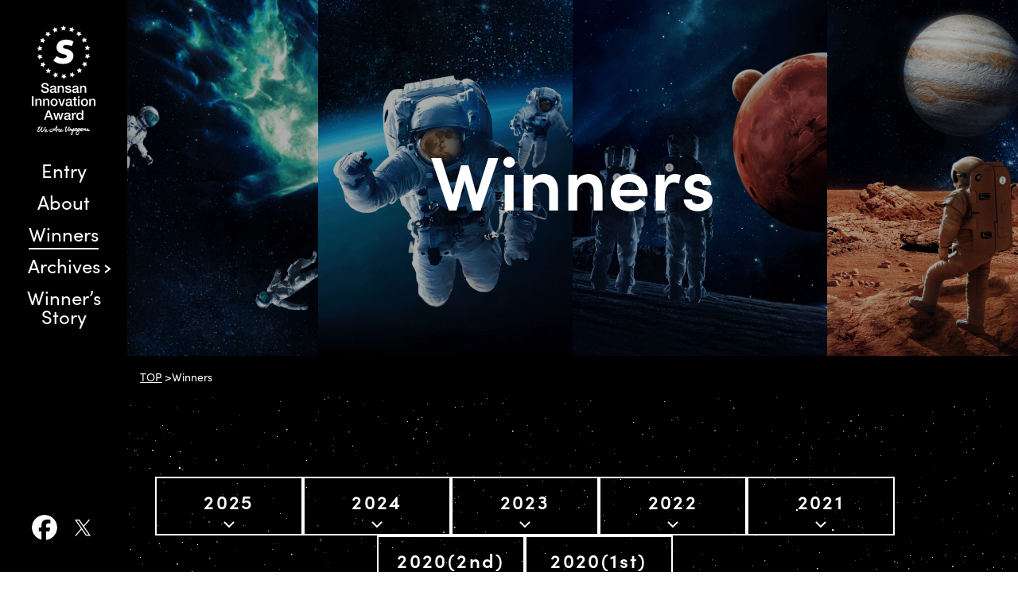

--- FILE ---
content_type: text/html
request_url: https://sia.sansan.com/winners/
body_size: 72668
content:
<!DOCTYPE html>
<html lang="ja" class="astro-ZK7W37XE">
  <head>
    <meta charset="UTF-8">
    <meta name="viewport" content="width=device-width, initial-scale=1.0">
    <title>Winners | Sansan Innovation Award</title>
    <meta name="description" content="Sansan Innovation Awardの受賞企業を紹介します。">
    <link rel="canonical" href="https://sia.sansan.com/winners/">
    
    <meta property="og:url" content="https://sia.sansan.com/winners/">
    <meta property="og:type" content="website">
    <meta property="og:title" content="Winners | Sansan Innovation Award">
    <meta property="og:description" content="Sansan Innovation Awardの受賞企業を紹介します。">
    <meta property="og:site_name" content="Winners | Sansan Innovation Award">
    <meta property="og:image" content="https://sia.sansan.com/assets/images/ogp.png">
    <meta name="twitter:site" content="@sansanjapan">
    <meta name="twitter:card" content="summary_large_image">
    <meta name="twitter:title" content="Winners | Sansan Innovation Award">
    <meta name="twitter:description" content="Sansan Innovation Awardの受賞企業を紹介します。">
    <meta name="twitter:url" content="https://sia.sansan.com/winners/">

    <link rel="shortcut icon" sizes="any" href="/assets/images/favicon.ico">
    <link rel="apple-touch-icon" sizes="180x180" href="/assets/images/apple-touch-icon.png">
    <link rel="sitemap" href="/sitemap-index.xml">

    <link rel="stylesheet" href="https://use.typekit.net/ndt8lgh.css">

    <link rel="preconnect" href="https://fonts.googleapis.com">
    <link rel="preconnect" href="https://fonts.gstatic.com" crossorigin>
    <link href="https://fonts.googleapis.com/css2?family=Noto+Sans+JP:wght@400;500;600;700&display=swap" rel="stylesheet">

    <!-- Google Tag Manager -->
    <script>
      (function (w, d, s, l, i) {
        w[l] = w[l] || [];
        w[l].push({ "gtm.start": new Date().getTime(), event: "gtm.js" });
        var f = d.getElementsByTagName(s)[0],
          j = d.createElement(s),
          dl = l != "dataLayer" ? "&l=" + l : "";
        j.async = true;
        j.src = "https://www.googletagmanager.com/gtm.js?id=" + i + dl;
        f.parentNode.insertBefore(j, f);
      })(window, document, "script", "dataLayer", "GTM-MVQV5LDQ");
    </script>
    <!-- End Google Tag Manager -->
  <link rel="stylesheet" href="/_astro/index.bfd93964.css" />
<link rel="stylesheet" href="/_astro/index.01cc5eb8.css" />
<link rel="stylesheet" href="/_astro/index.ccaebc80.css" />
<link rel="stylesheet" href="/_astro/index.df9386fc.css" />
<link rel="stylesheet" href="/_astro/index.0ecd6c9a.css" />
<link rel="stylesheet" href="/_astro/index.02477fb9.css" />
<link rel="stylesheet" href="/_astro/index.b01a09b7.css" />
<link rel="stylesheet" href="/_astro/index.3b49f0c5.css" />
<link rel="stylesheet" href="/_astro/index.5ab69917.css" />
<link rel="stylesheet" href="/_astro/index.3cb472ca.css" />
<link rel="stylesheet" href="/_astro/index.651b8a39.css" />
<link rel="stylesheet" href="/_astro/index.c127d7fb.css" />
<link rel="stylesheet" href="/_astro/index.7fa0cd1b.css" />
<link rel="stylesheet" href="/_astro/index.4ec4d2bd.css" />
<link rel="stylesheet" href="/_astro/index.c410991e.css" />
<link rel="stylesheet" href="/_astro/index.40ba8b62.css" />
<link rel="stylesheet" href="/_astro/index.772a73be.css" />
<link rel="stylesheet" href="/_astro/index.4724b475.css" />
<link rel="stylesheet" href="/_astro/index.4281cd7b.css" />
<link rel="stylesheet" href="/_astro/index.4a1d61c2.css" />
<link rel="stylesheet" href="/_astro/index.549b53c7.css" />
<link rel="stylesheet" href="/_astro/index.fd59757f.css" />
<link rel="stylesheet" href="/_astro/index.dc94226d.css" /><script type="module" src="/_astro/hoisted.ff8b626a.js"></script></head>
  <body id="js-body" class="body   astro-ZK7W37XE" data-page-id="winners" data-header-style="show-logo">
    <!-- Google Tag Manager (noscript) -->
    <noscript>
      <iframe src="https://www.googletagmanager.com/ns.html?id=GTM-MVQV5LDQ" height="0" width="0" style="display:none;visibility:hidden" class="astro-ZK7W37XE">
      </iframe>
    </noscript>
    <!-- End Google Tag Manager (noscript) -->
    <style>astro-island,astro-slot,astro-static-slot{display:contents}</style><script>(()=>{var e=async t=>{await(await t())()};(self.Astro||(self.Astro={})).load=e;window.dispatchEvent(new Event("astro:load"));})();;(()=>{var d;{let p={0:t=>u(t),1:t=>l(t),2:t=>new RegExp(t),3:t=>new Date(t),4:t=>new Map(l(t)),5:t=>new Set(l(t)),6:t=>BigInt(t),7:t=>new URL(t),8:t=>new Uint8Array(t),9:t=>new Uint16Array(t),10:t=>new Uint32Array(t)},h=t=>{let[e,n]=t;return e in p?p[e](n):void 0},l=t=>t.map(h),u=t=>typeof t!="object"||t===null?t:Object.fromEntries(Object.entries(t).map(([e,n])=>[e,h(n)]));customElements.get("astro-island")||customElements.define("astro-island",(d=class extends HTMLElement{constructor(){super(...arguments);this.hydrate=async()=>{var i;if(!this.hydrator||!this.isConnected)return;let e=(i=this.parentElement)==null?void 0:i.closest("astro-island[ssr]");if(e){e.addEventListener("astro:hydrate",this.hydrate,{once:!0});return}let n=this.querySelectorAll("astro-slot"),o={},a=this.querySelectorAll("template[data-astro-template]");for(let r of a){let s=r.closest(this.tagName);s!=null&&s.isSameNode(this)&&(o[r.getAttribute("data-astro-template")||"default"]=r.innerHTML,r.remove())}for(let r of n){let s=r.closest(this.tagName);s!=null&&s.isSameNode(this)&&(o[r.getAttribute("name")||"default"]=r.innerHTML)}let c;try{c=this.hasAttribute("props")?u(JSON.parse(this.getAttribute("props"))):{}}catch(r){let s=this.getAttribute("component-url")||"<unknown>",y=this.getAttribute("component-export");throw y&&(s+=` (export ${y})`),console.error(`[hydrate] Error parsing props for component ${s}`,this.getAttribute("props"),r),r}await this.hydrator(this)(this.Component,c,o,{client:this.getAttribute("client")}),this.removeAttribute("ssr"),this.dispatchEvent(new CustomEvent("astro:hydrate"))}}connectedCallback(){!this.hasAttribute("await-children")||this.firstChild?this.childrenConnectedCallback():new MutationObserver((e,n)=>{n.disconnect(),setTimeout(()=>this.childrenConnectedCallback(),0)}).observe(this,{childList:!0})}async childrenConnectedCallback(){let e=this.getAttribute("before-hydration-url");e&&await import(e),this.start()}start(){let e=JSON.parse(this.getAttribute("opts")),n=this.getAttribute("client");if(Astro[n]===void 0){window.addEventListener(`astro:${n}`,()=>this.start(),{once:!0});return}Astro[n](async()=>{let o=this.getAttribute("renderer-url"),[a,{default:c}]=await Promise.all([import(this.getAttribute("component-url")),o?import(o):()=>()=>{}]),i=this.getAttribute("component-export")||"default";if(!i.includes("."))this.Component=a[i];else{this.Component=a;for(let r of i.split("."))this.Component=this.Component[r]}return this.hydrator=c,this.hydrate},e,this)}attributeChangedCallback(){this.hydrate()}},d.observedAttributes=["props"],d))}})();</script><astro-island uid="Zbral0" prefix="r0" component-url="/_astro/Header.5d162b46.js" component-export="default" renderer-url="/_astro/client.213a737d.js" props="{&quot;currentPageId&quot;:[0,&quot;winners&quot;],&quot;basePath&quot;:[0,&quot;../&quot;],&quot;snsUrl&quot;:[0,&quot;https://sia.sansan.com/winners/&quot;],&quot;twText&quot;:[0,&quot;Winners | Sansan Innovation Award&quot;]}" ssr="" client="load" opts="{&quot;name&quot;:&quot;Header&quot;,&quot;value&quot;:true}" await-children=""><header class="_header_ekk72_28 js-header" data-testid="header"><div class="_content_ekk72_57"><h1 class="_logo_ekk72_81"><a href="/"><svg width="80" height="138" viewBox="0 0 80 138" fill="none" xmlns="http://www.w3.org/2000/svg" data-testid="logoSiaSvg"><title>Sansan Innovation Award</title><path d="M73.5138 39.4794C72.8055 39.685 72.0971 39.8936 71.3856 40.093C71.3331 40.107 71.2857 40.1354 71.2486 40.1751C71.2116 40.2147 71.1865 40.2639 71.1762 40.317C70.9883 40.8969 70.7943 41.4767 70.6033 42.0535C70.5695 42.1609 70.5325 42.2652 70.4801 42.4094C70.4185 42.3296 70.3723 42.2744 70.3292 42.213C69.972 41.6884 69.6085 41.1699 69.2574 40.6391C69.2222 40.5708 69.1674 40.5145 69.0999 40.4773C69.0325 40.4402 68.9554 40.4239 68.8786 40.4305C68.2626 40.4305 67.622 40.4305 66.9937 40.4305H66.7073C66.7781 40.3293 66.8212 40.2618 66.8705 40.1973C67.2647 39.6881 67.6559 39.1788 68.0563 38.6633C68.1004 38.6191 68.1299 38.5625 68.1409 38.5011C68.1519 38.4397 68.1439 38.3764 68.1179 38.3197C67.9146 37.7061 67.7236 37.0925 67.5296 36.4789C67.505 36.4053 67.4834 36.3316 67.4495 36.215C67.5573 36.2488 67.6374 36.2703 67.7144 36.2979C68.3304 36.5126 68.9279 36.7243 69.5285 36.9483C69.5851 36.974 69.648 36.9831 69.7097 36.9744C69.7713 36.9657 69.8292 36.9396 69.8765 36.8992C70.397 36.5188 70.9206 36.1475 71.4441 35.7732L71.6782 35.6137C71.6567 36.4421 71.632 37.2275 71.6105 38.0098L73.5138 39.415V39.4794Z" fill="white"></path><path d="M8.34966 32.11C8.34966 31.5608 8.3743 31.0638 8.3897 30.576C8.3897 30.3459 8.3897 30.1158 8.41434 29.8888C8.42135 29.8346 8.41224 29.7795 8.38816 29.7304C8.36407 29.6814 8.32605 29.6404 8.27882 29.6126C7.75524 29.2383 7.23782 28.8579 6.7204 28.4775L6.48633 28.2965C6.5818 28.2627 6.64956 28.2351 6.7204 28.2136C7.33638 28.0326 7.95235 27.8516 8.56833 27.6798C8.63653 27.6665 8.69947 27.634 8.74969 27.5861C8.79991 27.5383 8.83531 27.4771 8.85168 27.4098C9.06727 26.7287 9.29826 26.0568 9.53849 25.3389C9.60009 25.4186 9.64937 25.4769 9.68941 25.5352C10.0528 26.066 10.4224 26.5937 10.7735 27.1306C10.8102 27.1942 10.8647 27.2458 10.9303 27.279C10.996 27.3122 11.0699 27.3257 11.1431 27.3177C11.7591 27.3177 12.3535 27.3177 12.9572 27.3177H13.3237C12.8247 27.9958 12.3289 28.6002 11.8484 29.2383L12.5722 31.5025C12.4921 31.4841 12.4336 31.478 12.3812 31.4596C11.7653 31.2418 11.1493 31.0301 10.5333 30.7969C10.459 30.7643 10.3768 30.7537 10.2966 30.7662C10.2163 30.7787 10.1414 30.8138 10.0806 30.8675C9.59085 31.2326 9.08883 31.5823 8.59297 31.9382L8.34966 32.11Z" fill="white"></path><path d="M28.3349 9.02923C28.2641 8.64573 28.1994 8.30211 28.1378 7.96156C28.0762 7.62101 27.9992 7.21296 27.9376 6.83866C27.9306 6.78078 27.9072 6.72608 27.8701 6.68098C27.833 6.63589 27.7838 6.60225 27.7282 6.58401C27.1399 6.3263 26.5547 6.05938 25.9665 5.79553L25.7078 5.67281C25.8002 5.62065 25.8648 5.58077 25.9357 5.54395C26.5085 5.23715 27.0814 4.93034 27.6573 4.62354C27.7157 4.6011 27.7658 4.56149 27.801 4.50997C27.8363 4.45845 27.8549 4.39747 27.8544 4.33515C27.9191 3.66325 27.9992 2.99442 28.0731 2.32559C28.0731 2.28263 28.0731 2.23968 28.1039 2.15991C28.184 2.23048 28.2425 2.2765 28.2979 2.32865C28.7507 2.76125 29.2219 3.19077 29.6562 3.63257C29.7095 3.69367 29.7797 3.73785 29.8579 3.75967C29.9362 3.78148 30.0192 3.77995 30.0966 3.75529C30.7403 3.60802 31.3871 3.48223 32.0338 3.35031L32.194 3.32576C32.157 3.41167 32.1355 3.47303 32.1047 3.53439C31.8275 4.11425 31.5534 4.69411 31.2639 5.26783C31.2245 5.33452 31.2054 5.41109 31.2087 5.48837C31.2119 5.56565 31.2375 5.64034 31.2824 5.70349C31.5903 6.23426 31.8983 6.77423 32.2063 7.31114C32.2494 7.38477 32.2864 7.46147 32.3449 7.56885C32.1201 7.54431 31.9322 7.5259 31.7474 7.50135C31.2269 7.42772 30.7064 7.35716 30.189 7.28045C30.1203 7.26477 30.0485 7.26885 29.9819 7.2922C29.9154 7.31555 29.8569 7.35723 29.8133 7.41238C29.3944 7.88792 28.9601 8.35427 28.532 8.82061L28.3349 9.02923Z" fill="white"></path><path d="M59.0505 14.1129C59.0074 14.0147 58.9735 13.9472 58.9427 13.8767C58.6994 13.2845 58.4499 12.6924 58.2159 12.0942C58.1932 12.0281 58.1523 11.9697 58.0978 11.9257C58.0433 11.8818 57.9775 11.854 57.9079 11.8456C57.2395 11.7076 56.5712 11.5603 55.906 11.4161L55.792 11.3854C55.8474 11.3271 55.8875 11.2811 55.9306 11.2412C56.4295 10.8209 56.9223 10.3975 57.4274 9.98642C57.4912 9.94201 57.5406 9.88006 57.5696 9.80814C57.5986 9.73622 57.6059 9.65744 57.5906 9.58144C57.5075 8.90647 57.4459 8.22844 57.3781 7.5504C57.3738 7.51679 57.3738 7.48277 57.3781 7.44916L57.5876 7.56881C58.1419 7.90936 58.6963 8.24685 59.2476 8.5966C59.2975 8.63293 59.3568 8.65426 59.4185 8.65807C59.4802 8.66187 59.5416 8.648 59.5957 8.61808C60.1685 8.35729 60.7444 8.11185 61.3173 7.86027C61.4035 7.82039 61.4929 7.78664 61.6068 7.74062C61.6068 7.82346 61.5914 7.88175 61.5791 7.94004C61.422 8.58433 61.2711 9.23168 61.1017 9.87597C61.0819 9.935 61.0794 9.99847 61.0947 10.0588C61.11 10.1192 61.1424 10.1739 61.1879 10.2165C61.6161 10.6859 62.038 11.1584 62.4599 11.6339C62.5185 11.6953 62.5708 11.7628 62.6417 11.8456C62.6076 11.8594 62.5726 11.8706 62.5369 11.8794C61.847 11.9315 61.1602 11.9868 60.4673 12.0267C60.4029 12.0267 60.3398 12.0449 60.2853 12.0791C60.2308 12.1133 60.1871 12.1621 60.1593 12.2199C59.8513 12.7783 59.5125 13.3275 59.1891 13.8828C59.1552 13.9472 59.1121 14.0117 59.0505 14.1129Z" fill="white"></path><path d="M65.7002 52.2731C65.5123 51.5399 65.3306 50.8526 65.1612 50.1592C65.1498 50.0908 65.1187 50.0272 65.0716 49.976C65.0246 49.9248 64.9638 49.8883 64.8963 49.8708C64.2804 49.65 63.6644 49.4168 63.0484 49.1897L62.8667 49.1161C62.9375 49.067 62.9899 49.0241 63.0453 48.9873C63.6028 48.6375 64.1603 48.2816 64.7208 47.938C64.7772 47.9096 64.8241 47.8654 64.8558 47.811C64.8875 47.7565 64.9027 47.6941 64.8994 47.6312C64.9179 46.99 64.9487 46.3487 64.9764 45.7075C64.9764 45.6308 64.9764 45.5541 64.9918 45.4283L65.2136 45.6002C65.7094 46.0082 66.2084 46.4162 66.6981 46.8274C66.7425 46.8702 66.7982 46.8995 66.8587 46.912C66.9193 46.9245 66.9821 46.9196 67.0399 46.8979C67.6898 46.7077 68.3397 46.5298 68.9926 46.3488C69.0357 46.3488 69.0819 46.3303 69.1589 46.315C69.1343 46.3917 69.1189 46.4469 69.0973 46.5022C68.854 47.1158 68.6138 47.7294 68.3612 48.343C68.3309 48.4056 68.3191 48.4755 68.3273 48.5445C68.3355 48.6135 68.3633 48.6788 68.4074 48.7326C68.7678 49.2572 69.1189 49.7849 69.47 50.3126C69.5131 50.3771 69.5531 50.4446 69.6147 50.5427C69.3221 50.5274 69.0665 50.5182 68.8078 50.4998C68.3304 50.4722 67.8561 50.4446 67.3787 50.4047C67.3245 50.4 67.27 50.4098 67.2207 50.433C67.1715 50.4561 67.1293 50.4919 67.0985 50.5366C66.6888 51.0612 66.2731 51.5828 65.8665 52.1044C65.8111 52.1565 65.768 52.1964 65.7002 52.2731Z" fill="white"></path><path d="M17.9249 8.10882L20.1362 9.07218L22.1905 7.81122C22.1597 8.16097 22.132 8.45857 22.1012 8.7531C22.0612 9.17956 22.0242 9.60602 21.9718 10.0325C21.9618 10.0909 21.969 10.151 21.9925 10.2054C22.016 10.2598 22.0548 10.3063 22.1043 10.3393C22.6032 10.7381 23.0991 11.1738 23.598 11.5941C23.6504 11.6371 23.7027 11.6861 23.7859 11.7598C23.6719 11.7905 23.5857 11.815 23.4995 11.8334C22.8835 11.9653 22.2675 12.1003 21.6515 12.2261C21.5799 12.2376 21.5129 12.2691 21.4584 12.3168C21.4039 12.3646 21.3641 12.4268 21.3435 12.4961C21.1187 13.079 20.8723 13.6558 20.6352 14.2357L20.5181 14.4934C20.4627 14.4044 20.4196 14.3431 20.3795 14.2756C20.05 13.7141 19.7112 13.1557 19.4032 12.5789C19.3749 12.5221 19.3309 12.4746 19.2763 12.4419C19.2217 12.4093 19.1589 12.393 19.0952 12.3949C18.4022 12.3519 17.7124 12.2997 17.0225 12.2476C16.9947 12.2476 16.967 12.2476 16.9023 12.2292L17.0687 12.0267C17.5029 11.5419 17.9341 11.0572 18.3745 10.5755C18.4147 10.5365 18.4433 10.4873 18.4574 10.4332C18.4715 10.3791 18.4706 10.3223 18.4546 10.2687C18.2914 9.65511 18.1466 9.0415 17.9926 8.40028C17.9711 8.32051 17.9557 8.23461 17.9249 8.10882Z" fill="white"></path><path d="M15.0451 22.3138C14.9404 22.2309 14.8727 22.1788 14.808 22.1236C14.3183 21.7186 13.8255 21.3197 13.345 20.8963C13.2971 20.8509 13.2373 20.8199 13.1724 20.8069C13.1076 20.7939 13.0404 20.7993 12.9785 20.8227C12.3626 21.0068 11.7127 21.1817 11.0782 21.3596L10.8719 21.4087C11.1491 20.6417 11.4694 19.9238 11.7466 19.1782L10.4099 17.181L11.0844 17.2147C11.6172 17.2485 12.147 17.2822 12.6798 17.3252C12.7301 17.3295 12.7807 17.3193 12.8254 17.2959C12.8702 17.2726 12.9073 17.2369 12.9323 17.1932L14.1427 15.6592L14.3121 15.4567C14.3394 15.526 14.3631 15.5967 14.383 15.6684C14.5462 16.3066 14.7125 16.9417 14.8665 17.5798C14.8769 17.6408 14.9043 17.6977 14.9458 17.7438C14.9872 17.79 15.0408 17.8235 15.1006 17.8406C15.7812 18.083 16.4588 18.3376 17.1764 18.6015C17.0933 18.6597 17.0378 18.7058 16.9762 18.7457C16.4249 19.0923 15.8767 19.4421 15.3192 19.7796C15.2636 19.8094 15.217 19.8537 15.1845 19.9077C15.152 19.9617 15.1347 20.0234 15.1345 20.0864C15.1129 20.8288 15.0913 21.5406 15.0451 22.3138Z" fill="white"></path><path d="M51.9144 65.5822C51.8374 65.5147 51.7789 65.4656 51.7204 65.4104C51.2615 64.9748 50.7964 64.5422 50.3468 64.0942C50.2983 64.0386 50.2345 63.9985 50.1633 63.9789C50.0921 63.9592 50.0166 63.9609 49.9464 63.9838C49.3027 64.1218 48.6559 64.2538 48.0091 64.3888C47.9568 64.3888 47.9044 64.3888 47.8243 64.4102C47.8644 64.3182 47.8952 64.2476 47.929 64.1771C48.2062 63.6003 48.4834 63.0204 48.7699 62.4467C48.8059 62.3915 48.8251 62.327 48.8251 62.2611C48.8251 62.1952 48.8059 62.1307 48.7699 62.0755C48.4341 61.5079 48.1108 60.9342 47.7843 60.3635C47.7566 60.3113 47.7319 60.2531 47.6919 60.1672L48.2801 60.2408C48.7976 60.3114 49.3181 60.3788 49.8386 60.4586C49.9108 60.4742 49.986 60.4689 50.0552 60.4433C50.1245 60.4178 50.1851 60.373 50.2297 60.3144C50.6455 59.845 51.0736 59.394 51.4956 58.9215L51.6834 58.7098C51.7111 58.8234 51.7327 58.8939 51.745 58.9645C51.8621 59.6026 51.9822 60.2408 52.09 60.882C52.0974 60.9436 52.1218 61.002 52.1603 61.0507C52.1989 61.0994 52.2502 61.1366 52.3086 61.1581C52.9708 61.4465 53.6268 61.7472 54.3167 62.054C54.2645 62.0939 54.21 62.1308 54.1535 62.1644C53.5776 62.4712 53.0078 62.778 52.4288 63.0848C52.3536 63.1157 52.2892 63.1679 52.2437 63.2351C52.1982 63.3022 52.1737 63.3812 52.1731 63.4622C52.1177 64.0942 52.0407 64.7232 51.9699 65.3552C51.9514 65.4227 51.9329 65.4871 51.9144 65.5822Z" fill="white"></path><path d="M51.1261 8.81443L50.9105 8.59046C50.4886 8.12719 50.0604 7.67005 49.6477 7.19758C49.6044 7.1427 49.5466 7.10098 49.4807 7.07712C49.4149 7.05327 49.3437 7.04823 49.2751 7.06258C48.6314 7.15769 47.9815 7.24053 47.3378 7.32643L47.1038 7.35404C47.498 6.63613 47.9015 5.96116 48.2926 5.26472L47.2578 3.1171C47.3265 3.11287 47.3954 3.11287 47.4641 3.1171C48.1016 3.24902 48.7423 3.37788 49.3767 3.52208C49.4513 3.54307 49.5304 3.54238 49.6046 3.52009C49.6788 3.4978 49.7451 3.45485 49.7956 3.39629C50.2483 2.94835 50.7195 2.51576 51.1723 2.07703L51.3602 1.91443C51.391 2.16601 51.4218 2.38077 51.4433 2.5986C51.4988 3.09562 51.5542 3.59264 51.6004 4.08966C51.6034 4.1559 51.6253 4.21991 51.6635 4.27423C51.7017 4.32855 51.7546 4.37094 51.816 4.39646C52.3858 4.70327 52.9525 5.01007 53.5192 5.31687C53.5869 5.35369 53.6485 5.39664 53.7409 5.4488L53.5068 5.56538C52.9278 5.82617 52.3488 6.09309 51.7636 6.3416C51.6941 6.3664 51.6331 6.41047 51.5878 6.46862C51.5425 6.52677 51.5148 6.59659 51.508 6.66987C51.4002 7.30802 51.2801 7.94618 51.163 8.58739C51.1538 8.66409 51.1261 8.72239 51.1261 8.81443Z" fill="white"></path><path d="M65.4107 14.9443C65.5493 15.1192 65.6602 15.2511 65.768 15.3892C66.1037 15.8126 66.4425 16.2298 66.7689 16.6594C66.8071 16.7177 66.8615 16.7636 66.9256 16.7914C66.9896 16.8192 67.0604 16.8277 67.1293 16.8158C67.773 16.7667 68.4167 16.7299 69.0573 16.687H69.2975C68.8386 17.3711 68.4043 18.0216 67.9639 18.6751C68.2565 19.4053 68.546 20.1293 68.8509 20.8963C68.737 20.8718 68.6723 20.8626 68.6045 20.8442C67.9886 20.6723 67.3726 20.5067 66.7566 20.3257C66.6852 20.2966 66.6067 20.2893 66.531 20.3046C66.4554 20.3198 66.386 20.3571 66.3316 20.4116C65.8573 20.8227 65.3676 21.2154 64.884 21.6142L64.6746 21.7799C64.6618 21.7141 64.6536 21.6474 64.65 21.5805C64.6192 20.9086 64.5884 20.2367 64.5668 19.5617C64.5662 19.5079 64.5513 19.4552 64.5238 19.4088C64.4962 19.3625 64.4569 19.3243 64.4097 19.2979C63.8554 18.9573 63.3041 18.6076 62.7528 18.2609L62.531 18.1075L62.7435 18.0185C63.3595 17.7945 63.9755 17.5644 64.576 17.3497C64.6439 17.332 64.7051 17.295 64.7521 17.2433C64.7991 17.1915 64.83 17.1272 64.8409 17.0582C64.9949 16.4262 65.1489 15.7972 65.3183 15.1683C65.3583 15.1069 65.3799 15.0486 65.4107 14.9443Z" fill="white"></path><path d="M38.1905 61.198L38.4153 61.3115C38.9851 61.6183 39.558 61.9036 40.1247 62.2074C40.1801 62.2433 40.2448 62.2624 40.311 62.2624C40.3771 62.2624 40.4419 62.2433 40.4973 62.2074C41.0486 61.9006 41.6061 61.6214 42.1635 61.3299C42.2375 61.29 42.3175 61.2563 42.4377 61.198C42.4223 61.3238 42.4161 61.4128 42.4007 61.5048C42.296 62.1184 42.2005 62.7075 42.0927 63.3057C42.0716 63.388 42.0752 63.4746 42.1031 63.5548C42.1311 63.635 42.1821 63.7052 42.2498 63.7567C42.7025 64.1771 43.1399 64.6158 43.5834 65.0453L43.7712 65.2417L43.066 65.3521C42.5793 65.4227 42.0927 65.4932 41.603 65.5577C41.5362 65.5596 41.4715 65.5809 41.4167 65.6191C41.362 65.6573 41.3197 65.7106 41.295 65.7724C41.0394 66.3093 40.7714 66.8401 40.5066 67.3709C40.4511 67.4844 40.3926 67.5948 40.3218 67.7329C40.2756 67.6562 40.2448 67.6071 40.2171 67.555C39.9275 66.972 39.6319 66.3952 39.3578 65.8062C39.3286 65.7343 39.2796 65.6722 39.2163 65.6271C39.153 65.582 39.0782 65.5558 39.0005 65.5515C38.3168 65.4626 37.633 65.3582 36.9493 65.2447C36.9493 65.2447 36.9247 65.2294 36.8877 65.2048C36.9524 65.1373 37.0109 65.0699 37.0786 65.0054C37.5222 64.5759 37.9595 64.1372 38.4122 63.7168C38.4727 63.6677 38.5175 63.6021 38.541 63.5279C38.5646 63.4538 38.5658 63.3744 38.5447 63.2996C38.4215 62.6369 38.3106 61.9742 38.1966 61.3115C38.1919 61.2739 38.1898 61.2359 38.1905 61.198Z" fill="white"></path><path d="M11.1647 46.8335L11.4911 46.9132C12.0794 47.0789 12.6707 47.2384 13.2528 47.4164C13.3256 47.4431 13.4045 47.4481 13.4801 47.4306C13.5556 47.4132 13.6243 47.3741 13.6778 47.3182C14.1429 46.9224 14.6172 46.5359 15.0884 46.1462C15.1593 46.0879 15.2363 46.0327 15.341 45.9529C15.341 46.183 15.3687 46.3763 15.3749 46.5665C15.3964 47.0912 15.4241 47.6127 15.4334 48.1343C15.4314 48.1981 15.4481 48.2611 15.4814 48.3156C15.5148 48.3701 15.5634 48.4137 15.6213 48.4411C16.1695 48.7786 16.7115 49.1253 17.2567 49.4658L17.4692 49.6162C17.3552 49.6622 17.2721 49.699 17.1858 49.7297C16.613 49.9414 16.0432 50.1592 15.4642 50.3586C15.3836 50.3826 15.3117 50.4293 15.2571 50.4929C15.2025 50.5566 15.1675 50.6346 15.1562 50.7176C15.0114 51.3312 14.8482 51.9448 14.685 52.583C14.685 52.6351 14.6511 52.6842 14.6234 52.7732C14.5525 52.6873 14.4971 52.6228 14.4478 52.5584C14.0474 52.0553 13.647 51.5521 13.2528 51.0459C13.2188 50.9973 13.1722 50.9589 13.1179 50.9345C13.0637 50.9102 13.0039 50.901 12.9448 50.9078C12.2703 50.96 11.5958 50.9968 10.9213 51.0367H10.752C10.8105 50.9416 10.8474 50.8741 10.8905 50.8127C11.2417 50.285 11.5928 49.7542 11.9531 49.2327C11.9965 49.179 12.0236 49.1141 12.0312 49.0456C12.0388 48.9772 12.0267 48.9079 11.9962 48.8461C11.7498 48.2601 11.5219 47.671 11.2848 47.082C11.2355 47.0237 11.2109 46.9408 11.1647 46.8335Z" fill="white"></path><path d="M62.0996 59.6272L61.2465 59.259C60.8523 59.0872 60.458 58.9184 60.07 58.7374C60.0156 58.7057 59.9529 58.6914 59.8901 58.6963C59.8273 58.7012 59.7675 58.7252 59.7189 58.765C59.1614 59.1148 58.5978 59.4584 58.0373 59.802C57.9849 59.8358 57.9295 59.8603 57.8371 59.9094C57.8648 59.6026 57.8894 59.3296 57.9171 59.0565C57.9603 58.5994 58.0034 58.1361 58.0557 57.6851C58.0644 57.6356 58.0586 57.5847 58.0389 57.5384C58.0193 57.4921 57.9866 57.4525 57.9449 57.4243C57.4459 57.0071 56.947 56.5837 56.4511 56.1633C56.3926 56.1143 56.3341 56.059 56.2571 55.9885C56.3013 55.9688 56.3466 55.9514 56.3926 55.9363C57.0517 55.7921 57.7108 55.6479 58.373 55.5099C58.4431 55.5016 58.5093 55.4735 58.5639 55.4289C58.6185 55.3843 58.6591 55.3251 58.6809 55.2583C58.9089 54.6754 59.1522 54.0986 59.3924 53.5218C59.4232 53.442 59.4602 53.3622 59.5094 53.2487C59.5618 53.3254 59.6018 53.3776 59.6357 53.4359C59.9683 54.0004 60.3071 54.568 60.6305 55.1386C60.6591 55.1957 60.703 55.2437 60.7574 55.2773C60.8118 55.3109 60.8745 55.3287 60.9385 55.3288C61.6222 55.3687 62.3029 55.424 62.9835 55.473C63.023 55.4792 63.062 55.4874 63.1006 55.4976C63.0657 55.5529 63.0276 55.6062 62.9866 55.6571C62.5493 56.148 62.115 56.645 61.6654 57.1267C61.6155 57.175 61.5806 57.2365 61.5648 57.3039C61.5489 57.3713 61.5528 57.4419 61.576 57.5071C61.7424 58.1606 61.8994 58.8141 62.0565 59.4676C62.0719 59.5198 62.0811 59.5412 62.0996 59.6272Z" fill="white"></path><path d="M20.974 53.6261C21.0263 53.7365 21.0602 53.8071 21.0879 53.8777C21.3251 54.4575 21.5715 55.0343 21.7994 55.6173C21.8212 55.6912 21.8644 55.757 21.9235 55.8067C21.9827 55.8563 22.0552 55.8875 22.132 55.8964C22.7942 56.0314 23.4533 56.1787 24.1154 56.3229L24.2294 56.3566C24.174 56.4149 24.137 56.461 24.0939 56.4978C23.5826 56.9304 23.0744 57.363 22.5539 57.7894C22.505 57.8227 22.4668 57.8694 22.4439 57.9238C22.4209 57.9783 22.4142 58.0381 22.4246 58.0962C22.5016 58.7712 22.5663 59.4523 22.634 60.1303C22.6376 60.1794 22.6376 60.2286 22.634 60.2776C22.5416 60.2254 22.4708 60.1917 22.4061 60.1518C21.8579 59.8143 21.3097 59.483 20.7645 59.1363C20.7112 59.0973 20.6478 59.0743 20.5818 59.07C20.5158 59.0657 20.4499 59.0801 20.3919 59.1117C19.8067 59.3787 19.2153 59.6302 18.624 59.888L18.4023 59.9831C18.3982 59.9269 18.3982 59.8705 18.4023 59.8143C18.5593 59.17 18.7102 58.5227 18.8766 57.8784C18.9007 57.8122 18.905 57.7405 18.8892 57.672C18.8734 57.6034 18.8379 57.5408 18.7872 57.4918C18.3561 57.0285 17.9372 56.5499 17.5122 56.0775C17.4598 56.0192 17.4136 55.9578 17.3428 55.875C17.4116 55.8578 17.4816 55.8455 17.5522 55.8382C18.2175 55.786 18.8858 55.7338 19.551 55.694C19.6094 55.6935 19.6665 55.6766 19.7156 55.6451C19.7646 55.6135 19.8037 55.5688 19.8282 55.516C20.1362 54.9607 20.4781 54.4054 20.8015 53.8531C20.8662 53.7979 20.9093 53.7335 20.974 53.6261Z" fill="white"></path><path d="M26.2808 62.281L26.5518 62.146C27.1185 61.8913 27.679 61.6306 28.2519 61.3913C28.3245 61.3667 28.3884 61.3218 28.4359 61.2619C28.4835 61.2021 28.5126 61.1298 28.5198 61.0538C28.6307 60.4064 28.7508 59.7591 28.8679 59.1117C28.8797 59.0566 28.8951 59.0022 28.9141 58.9491C28.9757 59.0105 29.028 59.0534 29.0711 59.1025C29.5116 59.5842 29.952 60.0628 30.3862 60.5475C30.4245 60.6007 30.4775 60.6416 30.5389 60.665C30.6002 60.6885 30.667 60.6935 30.7312 60.6795C31.4488 60.5721 32.1664 60.4831 32.9241 60.3727C32.8748 60.4647 32.844 60.5291 32.807 60.5936C32.499 61.1581 32.1633 61.7257 31.8307 62.284C31.7954 62.3396 31.7766 62.4039 31.7766 62.4697C31.7766 62.5354 31.7954 62.5998 31.8307 62.6553C32.1171 63.2229 32.3882 63.7966 32.6623 64.3672L32.7762 64.6127C32.6808 64.6127 32.613 64.6127 32.5483 64.5912C31.9108 64.4593 31.2733 64.3274 30.6357 64.1893C30.572 64.17 30.5041 64.1689 30.4398 64.1863C30.3755 64.2036 30.3175 64.2387 30.2723 64.2875C29.8134 64.7385 29.3483 65.1803 28.8802 65.6221L28.68 65.8C28.6492 65.5546 28.6184 65.3429 28.5968 65.1342C28.5414 64.6372 28.486 64.1402 28.4398 63.6432C28.439 63.5733 28.418 63.5051 28.3792 63.4468C28.3404 63.3886 28.2855 63.3427 28.2211 63.3149C27.6575 63.0234 27.1 62.7166 26.5395 62.416L26.2808 62.281Z" fill="white"></path><path d="M71.5672 31.5086C71.4625 31.4411 71.3978 31.4013 71.3362 31.3552C70.825 30.9901 70.3106 30.6281 69.7963 30.2569C69.7409 30.2079 69.6724 30.176 69.5991 30.1651C69.5258 30.1542 69.4509 30.1648 69.3836 30.1955C68.7892 30.4195 68.1886 30.6281 67.5911 30.8398L67.3416 30.9196C67.3693 30.8183 67.3847 30.7447 67.4063 30.6741C67.6003 30.0605 67.7882 29.4653 67.9915 28.864C68.0218 28.7976 68.0319 28.7238 68.0204 28.6518C68.0089 28.5798 67.9763 28.5127 67.9268 28.459C67.5264 27.9651 67.1445 27.4588 66.7564 26.9557C66.7072 26.8943 66.664 26.833 66.5994 26.7409H66.8057C67.4679 26.7409 68.127 26.7409 68.7861 26.7409C68.8522 26.7469 68.9186 26.7339 68.9776 26.7034C69.0365 26.673 69.0855 26.6264 69.1187 26.5691C69.4729 26.0322 69.8394 25.5045 70.2028 24.9768C70.2459 24.9124 70.2952 24.8541 70.363 24.759C70.3999 24.8541 70.4246 24.9185 70.4461 24.9829C70.6525 25.5965 70.8619 26.2286 71.0621 26.8544C71.0753 26.9109 71.1043 26.9625 71.1457 27.0032C71.1872 27.0439 71.2393 27.0721 71.2962 27.0845C71.9399 27.2625 72.5805 27.4527 73.218 27.6429C73.2796 27.6429 73.3381 27.6797 73.4244 27.7104C73.3443 27.7748 73.2858 27.8239 73.2242 27.87C72.7037 28.2504 72.1863 28.6339 71.6627 29.0051C71.6055 29.0391 71.5593 29.0886 71.5293 29.1478C71.4993 29.2071 71.4868 29.2735 71.4933 29.3395C71.521 29.9808 71.5364 30.622 71.5518 31.2632C71.5672 31.3184 71.5672 31.389 71.5672 31.5086Z" fill="white"></path><path d="M36.2563 2.49738L37.3959 2.32863C37.7593 2.27341 38.1197 2.21819 38.4831 2.1783C38.5379 2.17207 38.5897 2.15023 38.6323 2.1154C38.6749 2.08057 38.7065 2.03423 38.7233 1.98195C39.0087 1.39902 39.2972 0.817119 39.5888 0.236238C39.6257 0.165674 39.6627 0.101245 39.7151 0C39.829 0.223966 39.9276 0.411116 40.023 0.613606C40.251 1.06767 40.4789 1.53402 40.6975 1.97888C40.7217 2.04132 40.7638 2.09527 40.8186 2.13401C40.8734 2.17275 40.9384 2.19456 41.0055 2.19671C41.6831 2.28261 42.3576 2.38693 43.0352 2.4851C43.0799 2.49559 43.1233 2.51103 43.1645 2.53112L42.9151 2.77964C42.487 3.19382 42.065 3.61107 41.6307 4.00685C41.57 4.05511 41.5247 4.12007 41.5006 4.1937C41.4765 4.26732 41.4747 4.34636 41.4952 4.42103C41.6215 5.09907 41.7324 5.78017 41.8494 6.4582C41.8536 6.48154 41.8536 6.50543 41.8494 6.52877C41.779 6.50078 41.7101 6.46903 41.6431 6.43366C41.0733 6.12686 40.5004 5.8446 39.9337 5.53779C39.8751 5.49965 39.8066 5.47933 39.7366 5.47933C39.6666 5.47933 39.5981 5.49965 39.5395 5.53779C38.982 5.8446 38.4153 6.12992 37.8517 6.42446L37.6053 6.54411C37.6361 6.34162 37.6546 6.17901 37.6823 6.01948C37.7747 5.46416 37.8671 4.90885 37.9718 4.3566C37.9867 4.30508 37.9861 4.25038 37.9702 4.19917C37.9544 4.14796 37.9239 4.10246 37.8825 4.06821C37.4205 3.62948 36.9586 3.18462 36.512 2.73975L36.2563 2.49738Z" fill="white"></path><path d="M8.4605 36.2273C8.56213 36.2948 8.62681 36.3347 8.68841 36.3807C9.21199 36.755 9.73865 37.1262 10.2561 37.5067C10.3028 37.5482 10.3612 37.5746 10.4233 37.5823C10.4855 37.59 10.5486 37.5786 10.6041 37.5496C11.2201 37.3256 11.8361 37.1109 12.452 36.8931L12.6769 36.8164C12.6662 36.8826 12.6518 36.9481 12.6337 37.0127C12.4335 37.6447 12.2303 38.2798 12.0178 38.9118C11.9874 38.9697 11.9765 39.0358 11.9864 39.1003C11.9964 39.1649 12.0268 39.2246 12.0732 39.2708C12.4705 39.7678 12.8555 40.271 13.2436 40.771C13.2959 40.8385 13.3452 40.9091 13.416 41.0042L13.1881 41.0226C12.5721 41.0226 11.9315 41.0226 11.3032 41.0226C11.2138 41.0149 11.1241 41.0331 11.0449 41.075C10.9657 41.1169 10.9003 41.1808 10.8566 41.2589C10.5179 41.7866 10.1544 42.2959 9.80025 42.8143C9.76021 42.8696 9.71709 42.9217 9.65549 43.0015C9.61545 42.9003 9.58773 42.8297 9.5631 42.7591C9.35674 42.1455 9.14731 41.5319 8.94712 40.9183C8.93266 40.8626 8.90276 40.812 8.86082 40.7724C8.81889 40.7328 8.76661 40.7058 8.70997 40.6943L6.7758 40.1022C6.72344 40.0869 6.67417 40.0654 6.59717 40.0378C6.67724 39.9764 6.73576 39.9273 6.80044 39.8813C7.31786 39.5009 7.83528 39.1174 8.35886 38.7461C8.41541 38.7119 8.46087 38.6621 8.48981 38.6028C8.51876 38.5435 8.52996 38.4772 8.5221 38.4117C8.49746 37.7766 8.48514 37.1446 8.46666 36.5096C8.45742 36.4298 8.4605 36.3531 8.4605 36.2273Z" fill="white"></path><path d="M39.0683 48.4749C34.4177 48.4749 30.7865 47.2814 27.6481 44.7227C27.5555 44.6662 27.4769 44.5898 27.4181 44.499C27.3592 44.4082 27.3216 44.3054 27.308 44.1982C27.2944 44.091 27.3051 43.9821 27.3395 43.8795C27.3738 43.777 27.4309 43.6835 27.5064 43.6059L30.7464 39.1879C30.8127 39.0825 30.903 38.9942 31.0101 38.9302C31.1171 38.8663 31.2379 38.8284 31.3624 38.8198C31.5457 38.8307 31.722 38.8935 31.8706 39.0008C34.0283 40.6153 36.6593 41.4778 39.3578 41.4552C42.7025 41.4552 43.6696 40.2096 43.9037 39.1665C44.1008 38.289 43.7682 37.6325 42.8843 37.1508C42.1266 36.7397 41.0363 36.4973 39.906 36.2304C36.9493 35.6168 34.584 34.4632 33.0625 32.8555C31.3131 31.0147 30.7156 28.6523 31.2885 25.8512C32.3233 20.9025 36.1085 18.221 42.5455 17.8743C42.8535 17.8743 43.1768 17.8529 43.4941 17.8529C44.868 17.8419 46.2385 17.9901 47.578 18.2947C48.194 18.4542 48.7761 18.6383 49.3366 18.8377C50.3262 19.1824 51.281 19.619 52.1886 20.1416C52.3487 20.2459 52.4966 20.4484 52.281 21.062L50.51 25.615C50.3499 26.0353 50.1127 26.0844 49.9464 26.0844C49.7694 26.0762 49.5957 26.0334 49.4352 25.9586C48.5407 25.5867 47.6125 25.3011 46.6633 25.1057L46.5124 25.0719H46.4415C46.343 25.0474 46.1335 25.0106 46.1335 25.0106C45.1527 24.8081 44.1538 24.7053 43.1522 24.7038C41.5291 24.7038 39.6319 24.9339 39.3455 26.7195C38.9605 28.6646 41.2704 29.1892 43.6881 29.7599C45.536 30.1679 48.1416 31.0147 50.0142 32.7451C51.9822 34.5614 52.7152 36.9544 52.1917 39.8598C51.6496 42.7162 50.1928 44.9098 47.8613 46.3763C45.6346 47.7631 42.6779 48.4749 39.0683 48.4749Z" fill="white"></path><path d="M13.7486 80.7352C13.736 81.1438 13.8171 81.5499 13.9858 81.9225C14.1375 82.2419 14.366 82.5191 14.651 82.7294C14.944 82.9428 15.2755 83.098 15.6274 83.1866C16.02 83.285 16.4236 83.3335 16.8285 83.3308C17.2317 83.3399 17.6339 83.2861 18.0204 83.1712C18.3113 83.0835 18.583 82.942 18.8212 82.754C19.0141 82.5981 19.1662 82.3981 19.2647 82.171C19.353 81.9579 19.399 81.7297 19.4002 81.4992C19.4326 81.1309 19.3224 80.7643 19.0922 80.4744C18.9021 80.2673 18.6658 80.1076 18.4023 80.0081C17.9092 79.8299 17.4063 79.6793 16.8963 79.5571C16.3203 79.416 15.615 79.2319 14.7742 79.0079C14.3151 78.896 13.8758 78.7149 13.4714 78.471C13.1546 78.2764 12.8751 78.027 12.646 77.7347C12.4483 77.4758 12.301 77.1824 12.2118 76.8695C12.1293 76.5696 12.0868 76.2601 12.0855 75.9491C12.071 75.3962 12.2027 74.8491 12.4674 74.3629C12.7188 73.9228 13.0648 73.5435 13.4807 73.2523C13.9149 72.9507 14.4 72.7294 14.9128 72.5988C15.4402 72.4584 15.9838 72.3872 16.5298 72.3871C17.1369 72.3839 17.7415 72.4666 18.3253 72.6326C18.8611 72.7848 19.3636 73.0356 19.8068 73.3719C20.2514 73.7075 20.6092 74.144 20.8502 74.6451C21.0913 75.1462 21.2087 75.6974 21.1927 76.2528H19.0583C19.0029 75.4735 18.735 74.9244 18.2607 74.5992C17.7151 74.2601 17.0799 74.0923 16.4374 74.1175C16.1798 74.1178 15.9229 74.1435 15.6705 74.1942C15.42 74.2399 15.1787 74.3259 14.9559 74.4488C14.7415 74.5648 14.5578 74.7299 14.42 74.9305C14.2723 75.1574 14.1981 75.4241 14.2075 75.6944C14.197 75.8815 14.2273 76.0687 14.2964 76.2429C14.3655 76.4172 14.4718 76.5745 14.6079 76.7038C14.9098 76.9655 15.2681 77.1544 15.6551 77.2561L16.191 77.4003L17.2381 77.6795L18.3685 77.9863C18.738 78.0824 19.0029 78.153 19.1631 78.198C19.5352 78.3087 19.886 78.4809 20.201 78.7073C20.4858 78.9112 20.7354 79.1599 20.9402 79.4436C21.1369 79.7133 21.2869 80.0141 21.3837 80.3333C21.4783 80.6416 21.5271 80.962 21.5284 81.2844C21.547 81.8901 21.4023 82.4897 21.1096 83.0209C20.8399 83.4846 20.4668 83.8803 20.0193 84.1775C19.5501 84.4908 19.0286 84.7184 18.4793 84.8494C17.8997 84.9906 17.3051 85.0616 16.7084 85.0611C16.0469 85.0648 15.388 84.9791 14.7496 84.8065C14.1705 84.6539 13.6274 84.3891 13.1511 84.0272C12.6876 83.6675 12.3143 83.2053 12.0608 82.6773C11.773 82.0705 11.6277 81.4063 11.6358 80.7352H13.7486Z" fill="white"></path><path d="M30.4909 82.8368C30.4779 83.0116 30.5097 83.1869 30.5833 83.3461C30.6255 83.4015 30.6816 83.4448 30.7459 83.4718C30.8102 83.4987 30.8806 83.5083 30.9498 83.4995H31.1531C31.2417 83.4916 31.3294 83.4752 31.4149 83.4504V84.7911L31.15 84.8648C31.0422 84.8955 30.9313 84.92 30.8174 84.9415C30.7093 84.9611 30.6004 84.9755 30.4909 84.9844C30.3769 84.9844 30.2784 84.9998 30.2014 84.9998C29.8562 85.0147 29.5136 84.9328 29.2128 84.7635C29.0733 84.6689 28.9556 84.5458 28.8675 84.4025C28.7794 84.2592 28.7228 84.0988 28.7015 83.9321C28.3017 84.3142 27.8143 84.5933 27.2817 84.7451C26.7553 84.9102 26.2072 84.996 25.6555 84.9998C25.2689 85.0018 24.884 84.9481 24.5128 84.8402C24.1646 84.7434 23.837 84.5843 23.5458 84.3708C23.266 84.1587 23.0385 83.8859 22.8805 83.5731C22.7098 83.2226 22.6254 82.8367 22.6341 82.4472C22.617 81.986 22.7233 81.5285 22.9421 81.1218C23.1271 80.7961 23.3934 80.5234 23.7152 80.3302C24.0529 80.1319 24.4213 79.9909 24.8054 79.913C25.2089 79.8301 25.6154 79.7626 26.022 79.7197C26.354 79.6545 26.6891 79.6064 27.026 79.5755C27.3112 79.5531 27.5936 79.5049 27.8699 79.4313C28.0862 79.3804 28.2857 79.2747 28.4489 79.1245C28.5249 79.0373 28.5828 78.9361 28.6192 78.8266C28.6557 78.7171 28.6701 78.6014 28.6615 78.4863C28.6718 78.2677 28.6089 78.0519 28.4828 77.8727C28.3629 77.7152 28.2065 77.5889 28.027 77.5046C27.8421 77.4178 27.6446 77.3609 27.4418 77.3358C27.2376 77.3085 27.0319 77.2941 26.8258 77.2929C26.3599 77.2728 25.898 77.3868 25.4953 77.6212C25.3194 77.7372 25.1736 77.893 25.0698 78.0759C24.9659 78.2588 24.907 78.4636 24.8978 78.6735H22.9575C22.9697 78.1767 23.1108 77.6916 23.3671 77.2653C23.6007 76.898 23.9171 76.5902 24.2911 76.3663C24.675 76.1325 25.0989 75.9713 25.5415 75.8908C26.0123 75.7993 26.491 75.7541 26.9706 75.7558C27.4003 75.7547 27.8288 75.7999 28.2487 75.8908C28.6483 75.9718 29.0308 76.1213 29.3791 76.3326C29.7068 76.5324 29.9823 76.8069 30.1829 77.1333C30.3962 77.4888 30.5031 77.8975 30.4909 78.3115V82.8368ZM28.5475 80.3824C28.2197 80.5866 27.8461 80.7068 27.4603 80.7321C27.026 80.772 26.5948 80.8303 26.1637 80.9101C25.962 80.9425 25.7633 80.9907 25.5692 81.0543C25.3861 81.111 25.2134 81.197 25.058 81.3089C24.9079 81.4184 24.7881 81.5641 24.71 81.7323C24.6186 81.9314 24.5744 82.1486 24.5806 82.3674C24.5757 82.565 24.6424 82.7578 24.7685 82.9104C24.8922 83.0575 25.0467 83.1758 25.2212 83.2571C25.4041 83.3451 25.5993 83.4051 25.8002 83.4351C25.9885 83.4675 26.179 83.485 26.37 83.4872C26.6046 83.4854 26.8381 83.4566 27.0661 83.4013C27.317 83.3462 27.5566 83.2487 27.7744 83.1129C27.993 82.9811 28.1818 82.8056 28.3288 82.5975C28.4801 82.3684 28.5564 82.0984 28.5475 81.8244V80.3824Z" fill="white"></path><path d="M32.5759 76.0043H34.4239V77.2929L34.4577 77.3266C34.7418 76.8548 35.1399 76.4614 35.6158 76.1822C36.0967 75.9055 36.6434 75.7624 37.1988 75.7681C38.0267 75.7208 38.842 75.9871 39.481 76.5136C40.0395 77.0106 40.3177 77.7572 40.3157 78.7532V84.7727H38.3753V79.2503C38.4025 78.7136 38.2462 78.1836 37.9318 77.7469C37.7665 77.581 37.5666 77.4533 37.3463 77.3727C37.126 77.2922 36.8906 77.2607 36.6568 77.2806C36.3518 77.2767 36.0495 77.3374 35.7698 77.4585C35.5147 77.5718 35.2884 77.7406 35.1076 77.9525C34.9212 78.17 34.7761 78.4195 34.6795 78.6888C34.5773 78.9775 34.5263 79.2817 34.5286 79.5878V84.7604H32.5852L32.5759 76.0043Z" fill="white"></path><path d="M43.8144 81.9563C43.817 82.1917 43.8772 82.423 43.99 82.6299C44.1027 82.8368 44.2645 83.0132 44.4612 83.1436C44.8693 83.3797 45.3354 83.4977 45.8071 83.4842C46.0131 83.4817 46.2188 83.4674 46.4231 83.4412C46.6475 83.4149 46.8678 83.3613 47.0791 83.2817C47.2733 83.2091 47.446 83.0888 47.5811 82.9319C47.6505 82.8467 47.702 82.7485 47.7327 82.6431C47.7634 82.5377 47.7726 82.4273 47.7598 82.3183C47.7587 82.2031 47.7341 82.0893 47.6875 81.9838C47.641 81.8783 47.5733 81.7834 47.4887 81.7047C47.2981 81.535 47.0749 81.4056 46.8327 81.3243C46.5313 81.2187 46.2225 81.1356 45.9087 81.0758C45.57 81.0083 45.2219 80.9346 44.8708 80.8579C44.5167 80.7811 44.1671 80.6848 43.8237 80.5696C43.5014 80.4621 43.1972 80.307 42.9213 80.1093C42.6526 79.9183 42.434 79.6658 42.2837 79.373C42.1133 79.0281 42.0308 78.6466 42.0435 78.2624C42.0287 77.8364 42.1518 77.4169 42.3946 77.0659C42.6264 76.743 42.9286 76.4765 43.2785 76.2866C43.6499 76.0827 44.0527 75.9417 44.4704 75.8693C44.8831 75.7943 45.3014 75.7553 45.7209 75.7528C46.1593 75.7498 46.5966 75.7982 47.0237 75.897C47.4228 75.986 47.8032 76.1439 48.1478 76.3633C48.4838 76.5788 48.7686 76.8646 48.9825 77.2009C49.2155 77.5798 49.3578 78.007 49.3983 78.4495H47.3748C47.3507 78.256 47.2798 78.0711 47.1683 77.9108C47.0567 77.7504 46.9077 77.6195 46.7342 77.5291C46.3743 77.364 45.9815 77.2822 45.5854 77.2898C45.4237 77.292 45.2622 77.3033 45.1018 77.3236C44.9207 77.3451 44.7428 77.3884 44.5721 77.4524C44.4146 77.5096 44.2723 77.602 44.1563 77.7224C44.0402 77.8495 43.9793 78.0171 43.9869 78.1888C43.9824 78.2971 44.0022 78.4051 44.0448 78.5048C44.0874 78.6046 44.1518 78.6937 44.2333 78.7656C44.4227 78.9284 44.6425 79.0524 44.8801 79.1307C45.1814 79.2355 45.4903 79.3176 45.804 79.3761C46.1428 79.4436 46.4939 79.5172 46.8573 79.597C47.2079 79.6758 47.5543 79.7721 47.8953 79.8854C48.2249 79.9899 48.5365 80.144 48.8192 80.3425C49.109 80.5464 49.3427 80.8196 49.4988 81.137C49.6549 81.4544 49.7283 81.8057 49.7124 82.1588C49.7279 82.6251 49.6035 83.0855 49.3551 83.4811C49.1195 83.8417 48.8032 84.1431 48.4312 84.3616C48.0375 84.593 47.6091 84.7598 47.1623 84.8556C46.7091 84.9551 46.2465 85.0055 45.7825 85.0059C45.2634 85.0103 44.7458 84.9484 44.2425 84.8218C43.7995 84.7105 43.3815 84.5169 43.0106 84.2512C42.6684 84.0025 42.389 83.6779 42.1944 83.3032C41.9868 82.8835 41.8812 82.4211 41.8864 81.9532L43.8144 81.9563Z" fill="white"></path><path d="M58.5578 82.8368C58.5448 83.0116 58.5766 83.1869 58.6502 83.3461C58.6926 83.4012 58.7487 83.4444 58.813 83.4713C58.8773 83.4982 58.9475 83.5079 59.0167 83.4995H59.2231C59.3143 83.4974 59.4051 83.4861 59.4941 83.4657V84.8065L59.2292 84.8801C59.1214 84.9108 59.0105 84.9353 58.8966 84.9568C58.7847 84.9804 58.6716 84.9978 58.5578 85.0089C58.4439 85.0089 58.3484 85.0243 58.2683 85.0243C57.9232 85.0382 57.5809 84.9564 57.2797 84.788C57.1402 84.6934 57.0225 84.5704 56.9344 84.427C56.8463 84.2837 56.7897 84.1234 56.7684 83.9566C56.3686 84.3387 55.8812 84.6178 55.3486 84.7696C54.8223 84.9347 54.2741 85.0205 53.7224 85.0243C53.3368 85.0264 52.9529 84.9726 52.5828 84.8647C52.2344 84.759 51.9078 84.5917 51.6188 84.3708C51.3392 84.1594 51.1126 83.8864 50.9567 83.5731C50.785 83.2229 50.7004 82.8367 50.7103 82.4472C50.6946 81.9861 50.8008 81.529 51.0182 81.1218C51.2075 80.7943 51.4779 80.5208 51.8036 80.3271C52.1402 80.1289 52.5077 79.9879 52.8908 79.9099C53.2943 79.8271 53.7008 79.7596 54.1228 79.7166C54.4547 79.6514 54.7899 79.6033 55.1268 79.5724C55.4109 79.5501 55.6924 79.5018 55.9676 79.4282C56.1842 79.378 56.3838 79.2722 56.5466 79.1214C56.6226 79.0343 56.6805 78.933 56.7169 78.8235C56.7534 78.714 56.7678 78.5983 56.7592 78.4833C56.7695 78.2647 56.7066 78.0488 56.5805 77.8697C56.4653 77.7145 56.3142 77.5893 56.1401 77.5046C55.954 77.4182 55.7555 77.3613 55.5518 77.3358C55.3476 77.3084 55.1419 77.294 54.9359 77.2929C54.4635 77.2736 53.9958 77.3919 53.59 77.6334C53.4139 77.749 53.2682 77.9048 53.1648 78.0879C53.0614 78.2709 53.0034 78.4759 52.9955 78.6858H51.0552C51.0679 78.1895 51.2078 77.7047 51.4618 77.2775C51.6962 76.911 52.0124 76.6034 52.3857 76.3786C52.7559 76.1507 53.1636 75.9897 53.59 75.9031C54.0617 75.8114 54.5414 75.7662 55.0221 75.7681C55.4508 75.7668 55.8783 75.812 56.2972 75.9031C56.6976 75.9846 57.0809 76.134 57.4306 76.3448C57.7572 76.5418 58.0335 76.8118 58.2375 77.1333C58.4521 77.4882 58.559 77.8974 58.5455 78.3115L58.5578 82.8368ZM56.6175 80.3824C56.2885 80.5866 55.914 80.7068 55.5272 80.7321C55.096 80.772 54.6648 80.8303 54.2336 80.9101C54.0309 80.9422 53.8311 80.9904 53.6361 81.0543C53.4539 81.111 53.2823 81.197 53.128 81.3089C52.9777 81.4191 52.8571 81.5645 52.7769 81.7323C52.688 81.932 52.6449 82.149 52.6506 82.3674C52.6442 82.5652 52.7111 82.7585 52.8385 82.9104C52.9611 83.0573 53.1146 83.1757 53.2881 83.2571C53.4712 83.3447 53.6663 83.4047 53.8671 83.4351C54.0554 83.4674 54.2459 83.4848 54.4369 83.4872C54.6725 83.4853 54.9071 83.4565 55.1361 83.4013C55.386 83.3462 55.6246 83.2486 55.8413 83.1129C56.0599 82.9811 56.2487 82.8056 56.3957 82.5975C56.5494 82.3694 56.627 82.0989 56.6175 81.8243V80.3824Z" fill="white"></path><path d="M60.6521 76.0043H62.5V77.2929L62.5339 77.3266C62.8171 76.8542 63.2154 76.4606 63.692 76.1822C64.1725 75.9045 64.7195 75.7613 65.275 75.768C66.1028 75.722 66.9176 75.9882 67.5572 76.5136C68.1116 77.0106 68.3888 77.7572 68.3888 78.7532V84.7727H66.4485V79.2503C66.4748 78.7142 66.3197 78.1848 66.008 77.7469C65.8418 77.5813 65.6414 77.4538 65.4206 77.3732C65.1999 77.2927 64.9641 77.2611 64.7299 77.2806C64.4249 77.2767 64.1226 77.3374 63.8429 77.4585C63.5888 77.5733 63.3628 77.7419 63.1807 77.9525C62.9942 78.1694 62.85 78.4191 62.7557 78.6888C62.6525 78.9773 62.6004 79.2815 62.6017 79.5877V84.7604H60.6613L60.6521 76.0043Z" fill="white"></path><path d="M0 89.1754H2.1282V101.285H0V89.1754Z" fill="white"></path><path d="M4.45972 92.5164H6.30765V93.805L6.34153 93.8418C6.62381 93.3679 7.02227 92.973 7.49956 92.6944C7.98009 92.4166 8.52709 92.2735 9.08262 92.2802C9.91046 92.2336 10.7255 92.4998 11.3648 93.0257C11.9223 93.5227 12.1995 94.2714 12.1995 95.2654V101.285H10.2591V95.7624C10.2839 95.227 10.1278 94.6987 9.81564 94.2621C9.65033 94.0951 9.45008 93.9665 9.22916 93.8853C9.00824 93.8042 8.77207 93.7726 8.53748 93.7927C8.23316 93.7886 7.93156 93.8503 7.65356 93.9737C7.39823 94.0866 7.17107 94.2542 6.9883 94.4646C6.80181 94.6816 6.65766 94.9313 6.56328 95.201C6.46038 95.4895 6.40829 95.7937 6.40928 96.0999V101.273H4.46896L4.45972 92.5164Z" fill="white"></path><path d="M14.2321 92.5164H16.08V93.805L16.1139 93.8418C16.3962 93.3679 16.7946 92.973 17.2719 92.6944C17.7525 92.4166 18.2995 92.2735 18.855 92.2802C19.6827 92.2342 20.4975 92.5003 21.1372 93.0257C21.6946 93.5227 21.9718 94.2714 21.9718 95.2654V101.285H20.0192V95.7624C20.044 95.227 19.8878 94.6987 19.5757 94.2621C19.4104 94.0951 19.2101 93.9665 18.9892 93.8853C18.7683 93.8042 18.5321 93.7726 18.2975 93.7927C17.9932 93.7882 17.6915 93.85 17.4136 93.9737C17.1583 94.0866 16.9311 94.2542 16.7483 94.4646C16.5619 94.6816 16.4177 94.9313 16.3233 95.201C16.2204 95.4895 16.1683 95.7937 16.1693 96.0999V101.273H14.229L14.2321 92.5164Z" fill="white"></path><path d="M28.0271 101.524C27.3825 101.535 26.7424 101.416 26.1453 101.174C25.617 100.958 25.1413 100.632 24.7501 100.217C24.3631 99.7961 24.0674 99.3 23.8815 98.7599C23.6747 98.1597 23.5706 97.5291 23.5735 96.8946C23.5721 96.2681 23.6762 95.6458 23.8815 95.0537C24.0677 94.5047 24.3678 94.0008 24.7624 93.5749C25.1543 93.1605 25.6298 92.8332 26.1576 92.6146C27.3692 92.1523 28.7096 92.1523 29.9212 92.6146C30.4497 92.8318 30.9255 93.1593 31.3164 93.5749C31.7061 93.994 32.0022 94.4907 32.1849 95.0323C32.3917 95.624 32.4958 96.2465 32.4929 96.8731C32.4974 97.5078 32.3932 98.1386 32.1849 98.7384C32.0015 99.2796 31.7055 99.7762 31.3164 100.196C30.9262 100.612 30.4502 100.938 29.9212 101.153C29.3218 101.404 28.6772 101.53 28.0271 101.524ZM28.0271 99.9902C28.4191 100 28.8069 99.9072 29.1512 99.7202C29.4622 99.5443 29.7296 99.3011 29.9335 99.0084C30.1429 98.7067 30.2962 98.37 30.3863 98.0144C30.5792 97.2781 30.5792 96.5048 30.3863 95.7686C30.2989 95.412 30.1453 95.0749 29.9335 94.7745C29.7284 94.4854 29.4611 94.2454 29.1512 94.072C28.8039 93.8926 28.4183 93.7989 28.0271 93.7989C27.6358 93.7989 27.2503 93.8926 26.9029 94.072C26.593 94.2454 26.3258 94.4854 26.1206 94.7745C25.911 95.0757 25.7586 95.4126 25.6709 95.7686C25.478 96.5048 25.478 97.2781 25.6709 98.0144C25.761 98.3695 25.9132 98.706 26.1206 99.0084C26.3246 99.3011 26.5919 99.5443 26.9029 99.7202C27.2467 99.9091 27.6345 100.004 28.0271 99.9963V99.9902Z" fill="white"></path><path d="M33.2319 92.5165H35.3447L37.5746 99.2508H37.6084L39.7644 92.5165H41.7755L38.6248 101.285H36.4442L33.2319 92.5165Z" fill="white"></path><path d="M50.31 99.3367C50.2973 99.5105 50.329 99.6847 50.4024 99.8429C50.444 99.899 50.5 99.9429 50.5645 99.9699C50.629 99.9969 50.6996 100.006 50.7689 99.9963H50.9722C51.0646 99.9957 51.1566 99.9844 51.2463 99.9625V101.303L50.9815 101.38L50.6488 101.457C50.5349 101.478 50.4209 101.493 50.31 101.506C50.2139 101.517 50.1173 101.523 50.0205 101.524C49.6751 101.537 49.3328 101.454 49.0319 101.285C48.8918 101.191 48.7736 101.068 48.6853 100.925C48.5971 100.781 48.5409 100.62 48.5206 100.453C48.121 100.836 47.6337 101.117 47.1008 101.27C46.5741 101.433 46.0262 101.519 45.4746 101.524C45.0879 101.525 44.703 101.47 44.332 101.362C43.985 101.263 43.6592 101.102 43.3711 100.886C43.0915 100.675 42.8639 100.403 42.7058 100.091C42.5359 99.7395 42.4515 99.3528 42.4594 98.9624C42.4418 98.5021 42.5481 98.0455 42.7674 97.64C42.9545 97.3112 43.224 97.0364 43.5497 96.8424C43.8874 96.6441 44.2559 96.5031 44.64 96.4251C45.0434 96.3423 45.45 96.2778 45.8719 96.2318C46.2039 96.1668 46.539 96.1187 46.876 96.0876C47.1611 96.0655 47.4436 96.0172 47.7199 95.9434C47.9362 95.8925 48.1356 95.7869 48.2989 95.6366C48.3753 95.5498 48.4334 95.4485 48.4699 95.3389C48.5064 95.2293 48.5205 95.1136 48.5114 94.9985C48.5217 94.7799 48.4589 94.564 48.3327 94.3849C48.2171 94.2297 48.0647 94.1053 47.8892 94.0228C47.7045 93.9351 47.507 93.8771 47.3041 93.851C47.0999 93.8237 46.8941 93.8094 46.6881 93.8081C46.2158 93.7888 45.748 93.9071 45.3422 94.1486C45.1663 94.2646 45.0205 94.4204 44.9166 94.6033C44.8128 94.7862 44.7539 94.991 44.7447 95.201H42.8044C42.8189 94.7046 42.9598 94.22 43.214 93.7927C43.4475 93.4255 43.7639 93.1177 44.1379 92.8938C44.5225 92.6613 44.9461 92.5002 45.3884 92.4183C45.8594 92.3283 46.3379 92.2831 46.8174 92.2833C47.2471 92.2835 47.6755 92.3288 48.0956 92.4183C48.4952 92.5026 48.8781 92.6518 49.229 92.8601C49.5557 93.057 49.8319 93.327 50.0359 93.6485C50.2492 94.004 50.3561 94.4127 50.3439 94.8267L50.31 99.3367ZM48.3666 96.8822C48.0381 97.0846 47.6648 97.2036 47.2794 97.2289C46.8482 97.2688 46.4171 97.3271 45.9859 97.4069C45.7835 97.4404 45.5838 97.4886 45.3884 97.5511C45.2052 97.6078 45.0325 97.6938 44.8771 97.8057C44.7278 97.9161 44.6083 98.0615 44.5291 98.2291C44.4377 98.4281 44.3935 98.6454 44.3997 98.8642C44.3948 99.0618 44.4615 99.2546 44.5876 99.4072C44.712 99.5536 44.8664 99.6718 45.0404 99.7539C45.2237 99.8416 45.4187 99.9025 45.6194 99.9349C45.8077 99.9664 45.9982 99.9828 46.1892 99.984C46.4247 99.9821 46.6593 99.9533 46.8883 99.8981C47.1382 99.843 47.3768 99.7454 47.5936 99.6097C47.8122 99.4779 48.0009 99.3024 48.148 99.0943C48.2992 98.8652 48.3756 98.5952 48.3666 98.3211V96.8822Z" fill="white"></path><path d="M51.5173 92.5165H52.9741V89.8933H54.9144V92.5226H56.67V93.9646H54.9175V98.6464C54.9152 98.8216 54.9234 98.9968 54.9422 99.171C54.9525 99.3034 54.9936 99.4315 55.0623 99.5453C55.1273 99.6504 55.2261 99.7304 55.3426 99.7724C55.5064 99.8305 55.68 99.8565 55.8538 99.8491C55.9893 99.8491 56.1248 99.8491 56.2604 99.8491C56.3986 99.8424 56.5359 99.8218 56.67 99.7877V101.282L56.054 101.349C55.8494 101.371 55.6438 101.382 55.438 101.383C55.0226 101.394 54.6077 101.345 54.2061 101.239C53.9296 101.164 53.6779 101.018 53.4761 100.816C53.2936 100.617 53.169 100.373 53.1158 100.11C53.0496 99.7918 53.0135 99.4682 53.008 99.1434V93.9585H51.542L51.5173 92.5165Z" fill="white"></path><path d="M58.1236 89.1754H60.0578V91.0162H58.1174L58.1236 89.1754ZM58.1236 92.5164H60.0578V101.285H58.1174L58.1236 92.5164Z" fill="white"></path><path d="M66.2174 101.524C65.5728 101.536 64.9326 101.417 64.3356 101.174C63.8062 100.959 63.3294 100.632 62.9373 100.217C62.5504 99.7961 62.2547 99.3 62.0688 98.7599C61.8619 98.1597 61.7578 97.5291 61.7608 96.8945C61.7593 96.2681 61.8634 95.6458 62.0688 95.0537C62.254 94.5133 62.5497 94.0171 62.9373 93.5964C63.3298 93.1812 63.8064 92.8538 64.3356 92.6361C65.5462 92.174 66.8855 92.174 68.0961 92.6361C68.6253 92.8538 69.1019 93.1812 69.4944 93.5964C69.882 94.0171 70.1777 94.5133 70.3629 95.0537C70.5683 95.6458 70.6724 96.2681 70.6709 96.8945C70.6739 97.5291 70.5698 98.1597 70.3629 98.7599C70.177 99.3 69.8813 99.7961 69.4944 100.217C69.1023 100.632 68.6255 100.959 68.0961 101.174C67.5001 101.417 66.8609 101.536 66.2174 101.524ZM66.2174 99.9902C66.6085 100 66.9953 99.9073 67.3385 99.7202C67.6504 99.5444 67.9188 99.3012 68.1238 99.0084C68.3312 98.706 68.4835 98.3695 68.5735 98.0144C68.7664 97.2781 68.7664 96.5048 68.5735 95.7686C68.4859 95.4126 68.3335 95.0757 68.1238 94.7745C67.9175 94.4853 67.6492 94.2453 67.3385 94.0719C66.9917 93.8926 66.6066 93.7989 66.2158 93.7989C65.8251 93.7989 65.44 93.8926 65.0932 94.0719C64.7827 94.2445 64.5153 94.4847 64.3109 94.7745C64.0991 95.0748 63.9456 95.412 63.8582 95.7686C63.6653 96.5048 63.6653 97.2781 63.8582 98.0144C63.9483 98.37 64.1016 98.7067 64.3109 99.0084C64.5141 99.3018 64.7816 99.5452 65.0932 99.7202C65.437 99.9094 65.8248 100.005 66.2174 99.9963V99.9902Z" fill="white"></path><path d="M72.2695 92.5164H74.1175V93.805L74.1513 93.8418C74.4345 93.3685 74.8327 92.9739 75.3094 92.6944C75.7903 92.4176 76.337 92.2746 76.8924 92.2802C77.7204 92.233 78.5356 92.4993 79.1746 93.0257C79.7321 93.5228 80.0093 94.2714 80.0093 95.2654V101.285H78.069V95.7624C78.0484 95.0731 77.9006 94.573 77.6255 94.2621C77.4605 94.0955 77.2607 93.9671 77.0404 93.886C76.82 93.8049 76.5845 93.773 76.3504 93.7927C76.045 93.7882 75.7423 93.85 75.4634 93.9738C75.2083 94.0856 74.9819 94.2534 74.8012 94.4646C74.6148 94.6822 74.4698 94.9317 74.3731 95.201C74.2712 95.4897 74.2202 95.7938 74.2222 96.0999V101.273H72.2788L72.2695 92.5164Z" fill="white"></path><path d="M19.9207 106.66H22.1751L26.8566 118.77H24.5836L23.4441 115.564H18.5902L17.4506 118.77H15.2546L19.9207 106.66ZM19.1692 113.953H22.8804L21.0602 108.737H21.0079L19.1692 113.953Z" fill="white"></path><path d="M26.949 110.001H29.0094L30.7311 116.548H30.765L32.4158 110.001H34.3746L35.9576 116.548H35.9915L37.7779 110.001H39.7521L36.9956 118.77H35.0029L33.3675 112.256H33.3336L31.7228 118.77H29.6747L26.949 110.001Z" fill="white"></path><path d="M48.3695 116.818C48.3569 116.993 48.3887 117.168 48.4619 117.328C48.5041 117.383 48.5602 117.426 48.6245 117.453C48.6889 117.48 48.7592 117.49 48.8284 117.481H49.0317C49.1242 117.479 49.2161 117.467 49.3058 117.444V118.785C49.235 118.809 49.1487 118.834 49.0409 118.862C48.9331 118.889 48.8223 118.917 48.7083 118.938C48.5963 118.96 48.4832 118.977 48.3695 118.987C48.2734 118.999 48.1768 119.005 48.08 119.006C47.735 119.019 47.393 118.937 47.0914 118.77C46.9519 118.675 46.8342 118.552 46.7461 118.409C46.658 118.265 46.6014 118.105 46.5801 117.938C46.1795 118.319 45.6924 118.598 45.1603 118.751C44.6336 118.915 44.0857 119 43.5341 119.006C43.1472 119.008 42.7621 118.954 42.3915 118.843C42.0447 118.746 41.7189 118.586 41.4305 118.371C41.1508 118.159 40.9233 117.886 40.7653 117.573C40.595 117.221 40.5106 116.834 40.5189 116.444C40.5017 115.984 40.608 115.527 40.8269 115.122C41.0149 114.794 41.2842 114.519 41.6092 114.324C41.9477 114.128 42.3159 113.988 42.6994 113.91C43.1029 113.824 43.5095 113.759 43.916 113.713C44.2671 113.646 44.6028 113.6 44.92 113.569C45.2053 113.548 45.488 113.5 45.7639 113.425C45.9802 113.374 46.1797 113.268 46.3429 113.118C46.4191 113.032 46.4771 112.931 46.5136 112.822C46.5501 112.713 46.5643 112.598 46.5555 112.483C46.5663 112.265 46.5034 112.049 46.3768 111.87C46.2605 111.714 46.1084 111.589 45.9333 111.504C45.749 111.416 45.5512 111.359 45.3481 111.336C45.1441 111.307 44.9383 111.293 44.7322 111.293C44.2603 111.274 43.7932 111.392 43.3863 111.63C43.2104 111.746 43.0646 111.902 42.9607 112.085C42.8569 112.268 42.7979 112.473 42.7888 112.683H40.8484C40.8615 112.186 41.0025 111.701 41.2581 111.274C41.4925 110.908 41.8087 110.6 42.182 110.375C42.5667 110.144 42.9904 109.984 43.4325 109.903C43.9031 109.81 44.3818 109.764 44.8615 109.765C45.2913 109.765 45.7199 109.811 46.1397 109.903C46.5387 109.984 46.9209 110.133 47.27 110.342C47.5978 110.538 47.8751 110.808 48.08 111.13C48.2933 111.486 48.4002 111.894 48.388 112.308L48.3695 116.818ZM46.4261 114.364C46.098 114.567 45.7245 114.686 45.3389 114.711C44.9046 114.75 44.4735 114.812 44.0423 114.889C43.8409 114.922 43.6423 114.971 43.4479 115.033C43.2652 115.091 43.0927 115.177 42.9366 115.287C42.7865 115.397 42.6668 115.543 42.5886 115.711C42.4975 115.911 42.4533 116.129 42.4592 116.349C42.4543 116.547 42.521 116.739 42.6471 116.892C42.7717 117.038 42.926 117.156 43.0998 117.239C43.2828 117.327 43.478 117.387 43.6789 117.417C43.8671 117.449 44.0576 117.466 44.2486 117.469C44.4831 117.465 44.7165 117.437 44.9447 117.383C45.1952 117.326 45.4346 117.229 45.6531 117.094C45.8681 116.964 46.0537 116.791 46.1982 116.585C46.349 116.357 46.4254 116.088 46.4169 115.815L46.4261 114.364Z" fill="white"></path><path d="M50.4609 110.001H52.2842V111.698H52.3181C52.3848 111.444 52.5033 111.207 52.6661 111.001C52.8361 110.771 53.036 110.565 53.2606 110.388C53.4949 110.2 53.7566 110.049 54.0367 109.94C54.3124 109.827 54.6073 109.769 54.9052 109.768C55.0615 109.765 55.2178 109.771 55.3734 109.786L55.6351 109.82V111.676C55.4996 111.655 55.361 111.633 55.2194 111.618C55.0805 111.6 54.9406 111.591 54.8005 111.59C54.482 111.59 54.1671 111.657 53.8765 111.787C53.5832 111.919 53.324 112.116 53.1189 112.364C52.8902 112.642 52.7167 112.962 52.6076 113.305C52.4776 113.722 52.4152 114.157 52.4228 114.594V118.766H50.4794L50.4609 110.001Z" fill="white"></path><path d="M64.7453 118.77H62.8973V117.582H62.8635C62.6249 118.069 62.2212 118.456 61.7239 118.675C61.2256 118.895 60.6861 119.008 60.1408 119.006C59.5165 119.019 58.8969 118.895 58.3268 118.641C57.8283 118.412 57.389 118.073 57.0425 117.65C56.6899 117.211 56.4291 116.706 56.2756 116.165C56.1018 115.567 56.0157 114.947 56.02 114.324C56.0047 113.626 56.1142 112.931 56.3433 112.272C56.5304 111.744 56.8227 111.26 57.2026 110.848C57.5455 110.485 57.9668 110.203 58.4346 110.026C58.8824 109.852 59.3586 109.763 59.839 109.762C60.1188 109.762 60.3981 109.787 60.6737 109.836C60.954 109.887 61.2277 109.969 61.4898 110.081C61.7489 110.193 61.9923 110.339 62.2136 110.514C62.4318 110.685 62.6193 110.893 62.768 111.127H62.8019V106.66H64.7422L64.7453 118.77ZM57.9695 114.474C57.9697 114.846 58.0184 115.216 58.1143 115.576C58.2031 115.923 58.3532 116.251 58.5578 116.545C58.7547 116.826 59.0139 117.058 59.3154 117.223C59.6509 117.4 60.0264 117.488 60.4057 117.478C60.7951 117.488 61.1801 117.393 61.5206 117.205C61.8268 117.029 62.0882 116.786 62.2844 116.493C62.4886 116.19 62.6387 115.853 62.7279 115.499C62.8241 115.131 62.8728 114.753 62.8727 114.373C62.8727 113.4 62.654 112.642 62.2167 112.1C62.0058 111.834 61.7348 111.622 61.426 111.481C61.1172 111.34 60.7792 111.273 60.4396 111.287C60.0382 111.273 59.6407 111.369 59.2908 111.566C58.9806 111.745 58.716 111.993 58.5177 112.29C58.3132 112.599 58.169 112.943 58.0927 113.305C58.0077 113.69 57.9664 114.083 57.9695 114.477V114.474Z" fill="white"></path><path d="M56.2109 131.75C56.4014 131.77 56.5923 131.718 56.7462 131.604C56.9001 131.491 57.0058 131.324 57.0424 131.137C57.1906 130.676 57.4399 130.253 57.7723 129.899C58.1047 129.546 58.5119 129.271 58.9643 129.094C60.6089 128.48 61.2157 129.857 60.2178 131.023C60.7814 131.131 61.0063 131.023 61.1233 130.545C61.2896 129.861 62.3306 129.081 62.9466 129.084C63.3326 129.113 63.693 129.287 63.9537 129.572C64.3079 129.971 64.1909 130.465 63.9075 130.913C63.5626 131.456 62.7649 131.701 62.5955 131.784C61.5791 132.303 63.5934 133.094 64.8438 130.572C64.8891 130.452 64.8891 130.319 64.8438 130.198C64.799 130.05 64.8092 129.891 64.8725 129.75C64.9359 129.609 65.0482 129.496 65.1887 129.431C65.3188 129.359 65.4692 129.333 65.6161 129.356C65.7629 129.38 65.8976 129.451 65.9987 129.56C66.3991 129.867 66.8426 129.68 67.2307 129.523C67.3544 129.469 67.4881 129.44 67.6234 129.44C67.7586 129.44 67.8924 129.469 68.0161 129.523C68.3549 129.655 68.4596 129.891 68.2686 130.204C68.1027 130.442 67.9162 130.665 67.7112 130.87C67.5418 131.06 67.3477 131.229 67.1907 131.425C66.855 131.907 67.3939 131.818 67.4986 131.793C68.4904 131.542 69.9133 130.035 70.1012 129.799C70.1832 129.686 70.2965 129.6 70.4273 129.55C70.5581 129.5 70.7006 129.49 70.8372 129.52C71.0498 129.621 71.4933 129.756 71.2345 130.308C70.905 130.848 70.9081 132.49 71.946 131.796C72.0569 131.72 72.1462 131.615 72.254 131.542C72.3869 131.438 72.5554 131.392 72.7228 131.412C72.8902 131.432 73.0428 131.517 73.1472 131.649C73.2858 131.818 73.178 132.217 72.9932 132.422C71.8166 133.729 69.7377 132.984 68.9893 132.481C68.9079 132.417 68.8067 132.385 68.7036 132.389C68.6004 132.393 68.502 132.433 68.4257 132.502C67.9855 132.768 67.461 132.859 66.9566 132.757C66.4268 132.677 66.0603 131.907 66.2759 131.361C66.3591 131.149 66.4669 130.947 66.5839 130.677C66.1466 130.72 65.7801 130.799 65.5737 131.149C64.9762 132.174 63.9629 133.008 62.9466 133.202C62.1859 133.346 61.5083 133.168 61.1849 132.603C61.0679 132.395 60.9539 132.18 60.8122 131.919C60.5042 132.03 60.1593 132.125 59.8482 132.26C59.7932 132.294 59.7457 132.338 59.7086 132.391C59.6715 132.444 59.6457 132.503 59.6326 132.567C59.5864 133.524 59.4263 137.221 58.0742 137.828C56.4973 138.442 55.3331 137.521 55.3023 135.788C55.3177 134.825 55.8752 134.205 56.5004 133.64C56.8453 133.334 57.9264 132.6 57.9664 132.459C58.0064 132.318 57.8155 132.441 57.4459 132.548C57.0763 132.655 55.9337 133.008 55.3701 132.548C55.3023 132.496 55.1237 132.527 55.019 132.57C54.7572 132.671 54.5139 132.815 54.2551 132.916C54.0977 132.994 53.9164 133.007 53.7492 132.954C53.582 132.901 53.4421 132.785 53.3589 132.631C53.2326 132.508 53.2265 132.183 52.9524 132.324C52.6782 132.465 52.4041 132.631 52.3364 132.87C52.2407 133.315 52.181 133.766 52.1577 134.22C51.5141 138.617 49.586 138.046 49.1641 137.595C48.9896 137.396 48.8696 137.156 48.8156 136.897C48.7617 136.639 48.7756 136.371 48.8561 136.119C49.0713 135.39 49.4132 134.703 49.8663 134.091C50.1589 133.68 50.4145 133.395 50.6856 133.048C50.4922 133.068 50.2968 133.05 50.1107 132.994C49.9246 132.938 49.7515 132.846 49.6014 132.723C49.4491 132.59 49.3306 132.422 49.2556 132.235C49.1807 132.047 49.1514 131.844 49.1703 131.643C49.084 131.72 48.2463 132.87 47.7042 133.143C47.474 133.277 47.2063 133.333 46.9414 133.303C46.6765 133.273 46.4287 133.157 46.2351 132.975C44.8677 131.655 47.4979 129.492 48.3479 129.548C49.5799 129.627 49.2719 130.775 49.3181 130.805C49.6507 130.582 50.0542 130.155 50.4053 129.971C50.4885 129.931 50.5792 129.908 50.6716 129.906C50.7641 129.903 50.856 129.919 50.9415 129.955C51.027 129.99 51.1041 130.042 51.1678 130.109C51.2314 130.176 51.2801 130.255 51.3108 130.342C51.434 130.597 51.3477 130.802 51.0397 130.98C50.8122 131.061 50.5797 131.128 50.3437 131.18C50.217 131.237 50.1147 131.337 50.0544 131.462C49.9942 131.587 49.98 131.73 50.0141 131.864C50.2913 132.349 51.5541 131.339 51.7882 130.79C51.9298 130.447 52.0499 130.094 52.1639 129.741C52.218 129.597 52.3219 129.477 52.4569 129.403C52.5918 129.329 52.749 129.305 52.9 129.336C53.2727 129.403 53.4913 129.643 53.3743 129.971C53.2257 130.314 53.0496 130.644 52.8476 130.959C52.7922 131.054 52.5704 131.447 52.5027 131.548C52.7959 131.375 53.1203 131.262 53.4575 131.214C53.75 129.986 54.7633 128.952 55.9491 128.943C56.0965 128.939 56.2429 128.969 56.3767 129.031C56.5105 129.093 56.628 129.185 56.72 129.3C56.812 129.414 56.8759 129.549 56.9068 129.693C56.9376 129.836 56.9345 129.985 56.8977 130.127C56.7283 130.502 55.8967 131.766 56.2109 131.75ZM58.5762 133.162C58.49 133.137 58.0403 133.183 57.0055 134.389C56.3279 135.184 55.8875 135.981 56.6267 136.813C57.1903 137.325 57.8771 136.902 58.1389 136.586C58.5608 136.095 59.1337 133.312 58.5762 133.153V133.162ZM51.4925 133.545C50.9781 133.432 48.9485 136.417 49.6446 137.049C49.7472 137.115 49.8716 137.14 49.9919 137.118C50.1123 137.096 50.2195 137.028 50.2913 136.929C50.7272 136.402 51.0547 135.794 51.2553 135.141C51.6249 134.073 51.5972 133.573 51.4802 133.545H51.4925ZM46.9065 132.484C47.3377 132.843 48.1693 131.585 48.1108 131.302C48.0857 131.207 48.038 131.119 47.9715 131.046C47.905 130.973 47.8218 130.916 47.7289 130.882C47.2823 130.753 46.46 132.051 46.8942 132.484H46.9065ZM58.3976 131.447C58.7056 131.462 59.4201 130.698 59.6881 130.302C60.0423 129.643 59.2661 129.652 58.8996 129.928C58.5181 130.162 58.2438 130.535 58.1358 130.968C58.0742 131.201 58.0403 131.428 58.3853 131.447H58.3976ZM55.7889 129.808C54.945 129.808 54.0334 131.649 54.3783 131.83C54.7633 132.137 56.5404 129.867 55.7766 129.808H55.7889ZM62.1643 130.787C62.2444 130.962 63.0143 130.769 63.2392 130.419C63.4209 130.137 63.2792 130.045 63.2392 129.999C63.1795 129.949 63.1085 129.914 63.0323 129.897C62.9561 129.881 62.877 129.883 62.8018 129.903C62.4353 130.029 61.998 130.443 62.152 130.787H62.1643ZM69.5314 131.401C69.2511 131.858 70.0242 131.904 70.3845 131.984C70.6586 132.045 70.6648 131.885 70.6155 131.677C70.5508 131.342 70.3968 130.913 70.2151 130.873C70.0334 130.833 69.6946 131.164 69.5191 131.416L69.5314 131.401ZM48.0461 130.109C47.9916 130.152 47.9518 130.211 47.9321 130.278C47.8921 130.376 48.0307 130.514 48.1293 130.585C48.1828 130.634 48.2483 130.67 48.3196 130.687C48.3908 130.704 48.4653 130.703 48.5358 130.683C48.5944 130.622 48.6294 130.543 48.6344 130.459C48.6353 130.394 48.6168 130.33 48.5812 130.275C48.5455 130.22 48.4943 130.178 48.4342 130.152C48.3818 130.106 48.3164 130.077 48.247 130.069C48.1775 130.062 48.1073 130.075 48.0461 130.109Z" fill="white"></path><path d="M42.8905 128.366C42.2648 128.419 41.6346 128.371 41.0241 128.225C40.6699 128.093 40.8639 127.836 41.2089 127.891C43.1246 127.989 43.4017 127.204 43.9284 127.21C44.4551 127.216 44.6337 127.575 44.3442 128.004C42.1082 131.551 42.5794 132.772 42.8751 132.895C43.1708 133.018 44.3965 131.085 44.9417 130.348C45.3328 129.818 45.6839 129.262 46.0504 128.713C46.2845 128.363 46.5032 128.001 46.7496 127.658C46.7874 127.626 46.8324 127.604 46.8807 127.593C46.9289 127.583 46.979 127.584 47.0268 127.596C47.2362 127.63 47.4285 127.732 47.5734 127.886C47.7184 128.041 47.8077 128.239 47.8275 128.449C47.8246 128.493 47.8107 128.536 47.787 128.574C47.7634 128.611 47.7307 128.642 47.692 128.664C46.9405 128.787 44.5937 132.3 43.7467 133.496C43.6482 133.661 43.4995 133.79 43.3222 133.864C43.1448 133.939 42.9483 133.955 42.7611 133.91C42.5696 133.869 42.3929 133.776 42.2498 133.643C42.1067 133.51 42.0024 133.34 41.948 133.153C41.6984 132.338 41.6867 131.47 41.9142 130.649C42.1381 129.849 42.4664 129.082 42.8905 128.366Z" fill="white"></path><path d="M8.19869 134.38C8.03479 134.376 7.87358 134.337 7.7259 134.267C7.57822 134.196 7.44749 134.094 7.34248 133.969C6.45547 132.996 7.73055 130.517 8.34344 129.327C8.41428 129.192 8.47588 129.072 8.52516 128.971L8.57444 128.866H8.46048C8.15249 128.866 7.19465 128.575 7.19157 128.388C7.19103 128.376 7.19296 128.365 7.19721 128.355C7.20146 128.344 7.20794 128.334 7.21621 128.326C7.38239 128.236 7.57344 128.2 7.76135 128.225H8.12169H8.3958C8.44501 128.229 8.49443 128.229 8.54364 128.225C9.13189 128.155 9.4676 127.836 9.84643 127.391C9.90316 127.33 9.97244 127.282 10.0495 127.25C10.1266 127.218 10.2097 127.203 10.293 127.207C10.479 127.205 10.6585 127.274 10.795 127.4C10.8404 127.436 10.8776 127.482 10.9041 127.534C10.9306 127.585 10.9458 127.642 10.9487 127.7C10.9516 127.758 10.9421 127.816 10.921 127.87C10.8998 127.924 10.8674 127.973 10.8258 128.014L10.7334 128.118C10.4357 128.436 10.159 128.773 9.90495 129.127L9.67087 129.471C8.99946 130.41 7.75211 132.155 7.97386 132.922C7.99346 132.996 8.03018 133.063 8.08103 133.12C8.13188 133.176 8.19541 133.22 8.26645 133.248C8.29675 133.26 8.32919 133.266 8.36192 133.266C9.28589 133.266 12.4674 128.394 12.5044 128.023C12.5044 127.909 12.7323 127.811 12.9787 127.811C13.0546 127.811 13.1302 127.822 13.2035 127.842C13.2848 127.863 13.3605 127.902 13.4258 127.955C13.4911 128.008 13.5444 128.074 13.5823 128.149C13.5988 128.181 13.6074 128.217 13.6074 128.253C13.6074 128.289 13.5988 128.325 13.5823 128.357C13.1357 129.13 12.3504 131.637 12.2611 131.898C12.0824 132.511 12.1471 132.925 12.4489 133.125C12.5197 133.163 12.5992 133.184 12.6799 133.183C13.4684 133.183 14.6849 131.275 15.3379 130.247C15.4703 130.042 15.575 129.876 15.6459 129.772C15.9262 129.362 16.1763 128.932 16.3943 128.486C16.4822 128.354 16.6023 128.246 16.7434 128.172C16.8845 128.099 17.042 128.062 17.2012 128.066C17.3572 128.058 17.5099 128.112 17.6262 128.216C17.668 128.27 17.6868 128.338 17.6786 128.406V128.443C17.6576 128.585 17.607 128.721 17.5301 128.843C17.4532 128.964 17.3517 129.069 17.232 129.149C17.0626 129.244 16.7792 129.679 16.308 130.44C15.4518 131.781 14.1521 133.815 13.0834 134.082C12.9319 134.124 12.7755 134.145 12.6183 134.147C12.2972 134.153 11.9854 134.039 11.7434 133.829C11.5015 133.619 11.3468 133.326 11.3094 133.008C11.2371 132.375 11.3184 131.733 11.5465 131.137C11.5587 131.11 11.565 131.082 11.565 131.052C11.565 131.023 11.5587 130.995 11.5465 130.968C11.5376 130.953 11.5255 130.941 11.5112 130.931C11.4968 130.922 11.4805 130.915 11.4634 130.913C11.3433 130.913 11.2601 131.036 11.1554 131.195L11.1184 131.256C11.0229 131.404 10.9305 131.563 10.8382 131.711C10.678 131.974 10.5302 132.247 10.3269 132.499C10.2376 132.619 10.1483 132.744 10.0589 132.87C9.77956 133.309 9.43714 133.705 9.04258 134.045C8.80814 134.25 8.51017 134.368 8.19869 134.38Z" fill="white"></path><path d="M39.3856 131.717C38.7511 132.637 37.7286 133.146 37.1773 133.162C36.8847 133.162 36.3519 133.008 36.7061 132.809C38.1967 132.128 38.6618 130.784 38.1906 130.336C37.9693 130.165 37.6962 130.075 37.4163 130.079C37.1363 130.084 36.8663 130.183 36.6506 130.361C35.9392 130.925 35.4187 131.618 35.3355 132.554C35.3364 132.657 35.297 132.756 35.2257 132.831C35.1544 132.905 35.0568 132.949 34.9536 132.953C34.8267 132.99 34.6917 132.988 34.5659 132.948C34.4401 132.907 34.3295 132.83 34.2483 132.726C34.2173 132.648 34.2173 132.561 34.2483 132.484C34.4376 131.849 34.7901 131.275 35.2708 130.818C35.5172 130.578 35.6004 130.318 35.4063 130.078C35.3014 129.972 35.1614 129.908 35.0123 129.897C34.8633 129.887 34.7155 129.93 34.5963 130.02C34.4115 130.137 34.2391 130.269 34.0543 130.382C34.0119 130.418 33.962 130.444 33.9083 130.458C33.8545 130.472 33.7983 130.474 33.7436 130.464C33.689 130.454 33.6374 130.431 33.5925 130.399C33.5477 130.366 33.5108 130.323 33.4845 130.275C33.4064 130.144 33.282 130.046 33.1357 130.001C32.9894 129.956 32.8315 129.967 32.693 130.032C32.603 130.057 32.52 130.102 32.4501 130.164C32.3802 130.226 32.3253 130.302 32.2895 130.388C32.1909 130.542 32.0924 130.732 32.0493 130.812C32.0062 130.891 31.8306 131.253 31.6181 131.342C31.5963 131.351 31.5722 131.351 31.5503 131.342C31.4579 131.306 32.0585 127.323 32.077 127.253C32.1109 127.124 32.385 126.412 31.9569 126.308C31.8555 126.281 31.7527 126.259 31.6489 126.243C31.1469 126.164 31.0329 126.857 31.0144 127.081C31.0144 127.17 29.4745 129.106 29.4745 129.106L28.9909 129.661L28.683 129.983C28.646 130.026 28.5567 130.152 28.5567 130.155C28.5567 130.158 27.1985 129.041 26.5055 129.796C25.8125 130.551 26.8658 131.612 26.872 131.637L25.8217 132.435C25.754 132.49 24.7838 133.14 23.903 133.14C23.1022 133.14 23.0622 132.591 23.2192 132.165C23.2974 131.954 23.4121 131.759 23.558 131.588C24.0262 131.029 24.6206 130.91 24.8239 131.048L24.8639 131.079C24.9185 131.174 25.0058 131.247 25.1099 131.283C25.214 131.32 25.3279 131.318 25.4306 131.278C25.5021 131.236 25.564 131.18 25.6123 131.112C25.6747 131.026 25.7083 130.922 25.7083 130.816C25.7083 130.71 25.6747 130.606 25.6123 130.52C25.4585 130.323 25.2408 130.185 24.9963 130.13C24.6655 130.093 24.3307 130.122 24.0108 130.213C23.3562 130.462 22.7991 130.914 22.4216 131.502C22.242 131.748 22.1357 132.039 22.1147 132.343C22.0937 132.646 22.1589 132.95 22.3029 133.218C22.4469 133.486 22.6638 133.709 22.9288 133.86C23.1938 134.011 23.4962 134.085 23.8013 134.073C25.7601 134.03 27.5711 132.211 27.605 132.18C27.8052 132.346 29.2281 132.705 29.9088 132.52C29.9457 132.567 30.5956 133.877 30.691 133.953C30.7921 134.043 30.9245 134.09 31.0598 134.084C31.1952 134.077 31.3226 134.018 31.4148 133.92C31.6088 133.659 31.575 132.149 31.575 132.149C31.7105 132.066 32.4805 131.652 33.1981 131.269L33.5061 131.425C33.5061 131.579 33.4167 132.109 33.4075 132.226C33.3305 133.024 33.4075 133.521 33.9403 133.732C34.1871 133.836 34.4528 133.887 34.7206 133.883C34.9884 133.879 35.2523 133.819 35.4957 133.708C35.9392 133.527 36.01 133.781 36.3488 133.827C37.7994 134.027 38.671 133.582 39.6381 132.453C40.2633 131.704 39.7767 131.149 39.3856 131.717ZM27.4294 131.198C27.3863 131.232 27.0876 130.925 27.0106 130.802C26.835 130.496 26.8227 130.223 27.2878 130.25C27.5218 130.269 28.0855 130.588 28.0393 130.643C27.9931 130.698 27.451 131.177 27.4294 131.198ZM29.5453 131.858C29.3729 132.039 28.0423 131.806 28.1347 131.704C28.3106 131.486 28.5182 131.294 28.7507 131.137C28.8708 131.106 29.61 131.793 29.5453 131.858ZM30.6756 131.533C30.6767 131.549 30.6767 131.565 30.6756 131.582C30.6756 131.628 30.3985 131.701 30.3677 131.671C30.0297 131.281 29.6449 130.933 29.2219 130.637C29.2219 130.606 30.8851 128.87 30.9251 128.83H30.9497C30.9713 129.127 30.6787 131.422 30.6756 131.533ZM37.4791 130.809C37.8056 130.986 37.5869 131.263 37.4237 131.441C37.1619 131.747 36.5705 132.149 36.3673 132.03C36.2287 131.947 36.9586 130.557 37.4791 130.809Z" fill="white"></path><path d="M17.1735 134.312C18.6211 134.527 19.4957 134.064 20.4597 132.935C21.0757 132.208 20.5953 131.652 20.2072 132.22C19.5727 133.14 18.5502 133.65 17.9989 133.665C17.6909 133.665 17.1704 133.511 17.5246 133.312C19.0153 132.631 19.4803 131.287 19.0091 130.839C18.7685 130.666 18.4791 130.572 18.1822 130.572C17.8852 130.572 17.5958 130.666 17.3552 130.839C17.0093 131.09 16.7185 131.408 16.5008 131.775C16.2831 132.142 16.1431 132.549 16.0894 132.971C16.0695 133.289 16.1698 133.603 16.3704 133.851C16.571 134.099 16.8574 134.264 17.1735 134.312ZM17.155 132.539C17.0164 132.456 17.731 131.066 18.2669 131.312C18.5964 131.49 18.3777 131.766 18.2145 131.944C17.9496 132.232 17.3583 132.649 17.155 132.539Z" fill="white"></path></svg></a></h1><nav class="_menu_ekk72_96"><ul class="_menu_vho1r_29" data-testid="menu"><li class="_item_vho1r_47 is-latest " data-testid="menuItem"><a class="_text_vho1r_50" href="/latest/">Entry</a></li><li class="_item_vho1r_47 is-about " data-testid="menuItem"><a class="_text_vho1r_50" href="/about/">About</a></li><li class="_item_vho1r_47 is-winners is-active" data-testid="menuItem"><a class="_text_vho1r_50" href="/winners/">Winners</a></li><li class="_item_vho1r_47 is-archives is-parent " data-testid="menuItem"><span class="_text_vho1r_50">Archives</span><ul class="_itemChild_vho1r_92"><li class="_childItem_vho1r_189" data-testid="menuItemChildren"><a class="_childText_vho1r_237 js-text-sensory-adjustment" href="/archive/2025/">Sansan Innovation Award 2025</a></li><li class="_childItem_vho1r_189" data-testid="menuItemChildren"><a class="_childText_vho1r_237 js-text-sensory-adjustment" href="/archive/2024/">Sansan Innovation Award 2024</a></li><li class="_childItem_vho1r_189" data-testid="menuItemChildren"><a class="_childText_vho1r_237 js-text-sensory-adjustment" href="/archive/2023/">Sansan Innovation Award 2023</a></li><li class="_childItem_vho1r_189" data-testid="menuItemChildren"><a class="_childText_vho1r_237 js-text-sensory-adjustment" href="/archive/2022/">Sansan Innovation Award 2022</a></li><li class="_childItem_vho1r_189" data-testid="menuItemChildren"><a class="_childText_vho1r_237 js-text-sensory-adjustment" href="/archive/2021/">Sansan Innovation Award 2021</a></li><li class="_childItem_vho1r_189" data-testid="menuItemChildren"><a class="_childText_vho1r_237 js-text-sensory-adjustment" href="/archive/2020late/">Sansan Innovation Award 2020 (2nd)</a></li><li class="_childItem_vho1r_189" data-testid="menuItemChildren"><a class="_childText_vho1r_237 js-text-sensory-adjustment" href="/archive/2020early/">Sansan Innovation Award 2020 (1st)</a></li></ul></li><li class="_item_vho1r_47 is-interview " data-testid="menuItem"><a class="_text_vho1r_50" href="/interview/">Winner’s <br>Story</a></li></ul></nav><div class="_mobile_ekk72_100"></div><div class="_bottom_ekk72_71"><div class="_sns_ekk72_120"><ul class="_sns_qrkp5_28" data-testid="sns"><li class="_item_qrkp5_33 is-id-fb" data-testid="snsItem"><a class="_icon_qrkp5_43 js-open-sns" href="https://www.facebook.com/sharer/sharer.php?u=https://sia.sansan.com/winners/" rel="noopener noreferrer"><img class="_image_qrkp5_67" src="/assets/images/icon-fb.png" alt="facebook"/></a></li><li class="_item_qrkp5_33 is-id-tw" data-testid="snsItem"><a class="_icon_qrkp5_43 js-open-sns" href="https://twitter.com/intent/tweet?text=Winners%20%7C%20Sansan%20Innovation%20Award&amp;url=https://sia.sansan.com/winners/" rel="noopener noreferrer"><img class="_image_qrkp5_67" src="/assets/images/icon-x.png" alt="twitter"/></a></li></ul></div></div></div></header></astro-island>

    <div class="_wrap_1tf7d_7 js-wrap astro-ZK7W37XE">
      
  <main class="_content_1a37k_28">
  <div data-visibility="hidden" data-speed="default" class="_scrollAnimation_1di7m_22 js-scroll-point" data-transform="none" data-testid="scrollAnimation">
    <div class="_hero_1wqq7_29" data-testid="hero"><div class="_title_1wqq7_43">
      Winners
    </div><div class="_bg_1wqq7_60"><img src="/assets/images/hero/winners.png" class="_bgImage_1wqq7_70 _bgImagePc_1wqq7_85"/><img src="/assets/images/hero/winners-sp.png" class="_bgImage_1wqq7_70 _bgImageSp_1wqq7_89"/></div></div>
  </div>

  <div data-visibility="hidden" data-speed="default" class="_scrollAnimation_1di7m_22 js-scroll-point" data-transform="none" data-testid="scrollAnimation">
    <nav class="_breadcrumb_16z4d_29" data-testid="breadcrumb"><ul class="_list_16z4d_43"><li class="_item_16z4d_49"><a href="/">TOP</a></li><li class="_item_16z4d_49">Winners</li></ul></nav>
  </div>

  <div data-visibility="hidden" data-speed="default" class="_scrollAnimation_1di7m_22 js-scroll-point" data-transform="animation" data-testid="scrollAnimation">
    <nav class="_pageNavi_v2q1c_29" data-testid="pageNavi"><ul class="_list_v2q1c_41"><li class="_item_v2q1c_54" data-testid="pageNaviItem"><a href="#2025" class="_itemIn_v2q1c_65"><span class="_text_v2q1c_119">2025</span><span class="_arrow_v2q1c_129"><svg xmlns="http://www.w3.org/2000/svg" width="14" height="9" viewBox="0 0 14 9" fill="none"><path d="M13 1L7 7L1 0.999999" stroke="white" stroke-width="2"></path></svg></span></a></li><li class="_item_v2q1c_54" data-testid="pageNaviItem"><a href="#2024" class="_itemIn_v2q1c_65"><span class="_text_v2q1c_119">2024</span><span class="_arrow_v2q1c_129"><svg xmlns="http://www.w3.org/2000/svg" width="14" height="9" viewBox="0 0 14 9" fill="none"><path d="M13 1L7 7L1 0.999999" stroke="white" stroke-width="2"></path></svg></span></a></li><li class="_item_v2q1c_54" data-testid="pageNaviItem"><a href="#2023" class="_itemIn_v2q1c_65"><span class="_text_v2q1c_119">2023</span><span class="_arrow_v2q1c_129"><svg xmlns="http://www.w3.org/2000/svg" width="14" height="9" viewBox="0 0 14 9" fill="none"><path d="M13 1L7 7L1 0.999999" stroke="white" stroke-width="2"></path></svg></span></a></li><li class="_item_v2q1c_54" data-testid="pageNaviItem"><a href="#2022" class="_itemIn_v2q1c_65"><span class="_text_v2q1c_119">2022</span><span class="_arrow_v2q1c_129"><svg xmlns="http://www.w3.org/2000/svg" width="14" height="9" viewBox="0 0 14 9" fill="none"><path d="M13 1L7 7L1 0.999999" stroke="white" stroke-width="2"></path></svg></span></a></li><li class="_item_v2q1c_54" data-testid="pageNaviItem"><a href="#2021" class="_itemIn_v2q1c_65"><span class="_text_v2q1c_119">2021</span><span class="_arrow_v2q1c_129"><svg xmlns="http://www.w3.org/2000/svg" width="14" height="9" viewBox="0 0 14 9" fill="none"><path d="M13 1L7 7L1 0.999999" stroke="white" stroke-width="2"></path></svg></span></a></li><li class="_item_v2q1c_54" data-testid="pageNaviItem"><a href="#2020late" class="_itemIn_v2q1c_65"><span class="_text_v2q1c_119">2020(2nd) </span><span class="_arrow_v2q1c_129"><svg xmlns="http://www.w3.org/2000/svg" width="14" height="9" viewBox="0 0 14 9" fill="none"><path d="M13 1L7 7L1 0.999999" stroke="white" stroke-width="2"></path></svg></span></a></li><li class="_item_v2q1c_54" data-testid="pageNaviItem"><a href="#2020early" class="_itemIn_v2q1c_65"><span class="_text_v2q1c_119">2020(1st) </span><span class="_arrow_v2q1c_129"><svg xmlns="http://www.w3.org/2000/svg" width="14" height="9" viewBox="0 0 14 9" fill="none"><path d="M13 1L7 7L1 0.999999" stroke="white" stroke-width="2"></path></svg></span></a></li></ul></nav>
  </div>

  <div data-visibility="hidden" data-speed="default" class="_scrollAnimation_1di7m_22 js-scroll-point" data-transform="none" data-testid="scrollAnimation">
        <astro-island uid="Z1uecQl" prefix="r6" component-url="/_astro/WinnersArchive.49da8e8f.js" component-export="default" renderer-url="/_astro/client.213a737d.js" props="{&quot;sections&quot;:[1,[[0,{&quot;id&quot;:[0,&quot;2025&quot;],&quot;list&quot;:[1,[[0,{&quot;id&quot;:[0,&quot;konishiyasu&quot;],&quot;label&quot;:[0,&quot;Sansan &lt;br class=\&quot;u-hide-pc\&quot;&gt;Innovator&quot;],&quot;message&quot;:[0,&quot;小西安株式会社は、Sansanを活用した営業活動による成果創出において顕著な実績を上げたことを評価され、Sansan Innovatorを受賞しました。同社は、営業活動における属人化の解消を目的に、Sansanを導入。個々の営業担当者が持つ専門知識や人脈情報を蓄積・共有し、組織全体の営業効率を高める仕組みを確立しました。その結果、Sansanを活用した業務の効率化により、1人あたり3.2時間／月、全体で499時間／月の工数削減を実現しました。さらに、企業データベースの活用により、新規ターゲット業界・企業へのアプローチを強化し、より戦略的な営業活動を推進。加えて、契約データベース「Contract One」を導入し、契約書の営業活用を視野に入れるなど、Sansanの活用範囲を拡大しています。これらの取り組みが、情報資産を活用した営業活動の高度化を実現した点で高く評価されました。&quot;],&quot;profile&quot;:[1,[[0,{&quot;profile_image&quot;:[0,&quot;winner-profile-konishiyasu.jpg&quot;]}]]],&quot;profile_image_sp&quot;:[0,&quot;profile-konishiyasu-sp.jpg&quot;],&quot;profile_shadow&quot;:[0,false],&quot;company_image&quot;:[0,&quot;company-logo-konishiyasu.jpg&quot;],&quot;company_image_sp&quot;:[0,&quot;company-logo-konishiyasu.jpg&quot;],&quot;company_info&quot;:[1,[[0,{&quot;company_name&quot;:[0,&quot;小西安株式会社&quot;],&quot;position&quot;:[0,&quot;ライフサイエンス本部 &lt;br class=\&quot;u-hide-pc\&quot;&gt;ライフサイエンス部&lt;br&gt;ライフサイエンス課 課長&quot;],&quot;name&quot;:[0,&quot;石井 啓誠&quot;]}]]],&quot;movie_url&quot;:[0,&quot;https://www.youtube.com/embed/8xgL-yEZBAk&quot;],&quot;interview_url&quot;:[0,&quot;/interview/konishiyasu/&quot;]}],[0,{&quot;id&quot;:[0,&quot;nippon-express2024&quot;],&quot;label&quot;:[0,&quot;Sansan &lt;br class=\&quot;u-hide-pc\&quot;&gt;Innovator&quot;],&quot;message&quot;:[0,&quot;日本通運株式会社はSansan活用による営業ROI（投資利益率）の可視化と、それを基にした戦略的な営業活動の推進において顕著な成果を上げ、史上初となる3年連続受賞です。同社はSansanを営業支援ツールとして、生産性を上げることに加え、売上拡大に繋げるためのツールとして活用し、営業ROIの計測に取り組みました。その結果、Sansan活用による2024年1月～9月における売上総額47.7億円を達成し、投資額の4.4倍の効果を実証。また、エリアや役職を超えた情報共有を促進し、異なる部門間の連携強化にも取り組んでいます。営業戦略策定時に、Sansan Labsの顧客情報分析を取り入れるなど、Sansanを最大限に活用した先進的な取り組みも高く評価されました。&quot;],&quot;profile&quot;:[1,[[0,{&quot;profile_image&quot;:[0,&quot;winner-profile-nippon-express2024.jpg&quot;]}]]],&quot;profile_image_sp&quot;:[0,&quot;profile-nippon-express2024-sp.jpg&quot;],&quot;profile_shadow&quot;:[0,false],&quot;company_image&quot;:[0,&quot;company-logo-nippon-express2024.jpg&quot;],&quot;company_image_sp&quot;:[0,&quot;company-logo-nippon-express2024.jpg&quot;],&quot;company_info&quot;:[1,[[0,{&quot;company_name&quot;:[0,&quot;日本通運株式会社&quot;],&quot;position&quot;:[0,&quot;セールスイネーブルメント部 係長&quot;],&quot;name&quot;:[0,&quot;服部 有未加&quot;]}]]],&quot;movie_url&quot;:[0,&quot;https://www.youtube.com/embed/7MRITzWKUSA&quot;],&quot;interview_url&quot;:[0,&quot;/interview/nittsu-2025/&quot;]}],[0,{&quot;id&quot;:[0,&quot;furusato-maruka&quot;],&quot;label&quot;:[0,&quot;Bill One &lt;br class=\&quot;u-hide-pc\&quot;&gt;Innovator&quot;],&quot;message&quot;:[0,&quot;フルサト・マルカホールディングス株式会社*は、Bill Oneを活用した月次決算の加速とガバナンス強化の実現において顕著な成果を上げています。同社は、法対応、テレワーク推進、ペーパーレス化、シェアードサービス導入準備の4つの目的でBill Oneを導入。経理業務の効率化と標準化を推進し、月間の請求書処理件数8500件超という圧倒的な活用実績を誇ります。なお、Bill Oneの活用により1960時間／月（392万円相当）の工数削減を実現し、処理漏れや支払遅延の防止、請求書の一元管理による業務負担の軽減につなげました。さらに、グループ全体での請求書処理の統一を進め、郵送比率の低下やデジタルインボイス対応など、将来的な運用最適化に向けた取り組みをしています。こうした請求書処理の迅速化と正確性向上、グループ全体の業務標準化に取り組んだ点が高く評価されました。&quot;],&quot;notice&quot;:[0,{&quot;symbol&quot;:[0,&quot;*&quot;],&quot;text&quot;:[0,&quot;フルサト・マルカホールディングス株式会社は、2026年1⽉1日付でユニソルホールディングス株式会社に社名変更しています&quot;]}],&quot;profile&quot;:[1,[[0,{&quot;profile_image&quot;:[0,&quot;winner-profile-furusato-maruka.jpg&quot;]}]]],&quot;profile_image_sp&quot;:[0,&quot;profile-furusato-maruka-sp.jpg&quot;],&quot;profile_shadow&quot;:[0,false],&quot;company_image&quot;:[0,&quot;company-logo-furusato-maruka.jpg&quot;],&quot;company_image_sp&quot;:[0,&quot;company-logo-furusato-maruka.jpg&quot;],&quot;company_info&quot;:[1,[[0,{&quot;company_name&quot;:[0,&quot;フルサト・マルカホール&lt;br class=\&quot;u-hide-pc\&quot;&gt;ディングス&lt;br class=\&quot;u-hide-sp\&quot;&gt;株式会社&quot;],&quot;position&quot;:[0,&quot;UNISOLビジネスパートナーズ&lt;br class=\&quot;u-hide-pc\&quot;&gt;株式会社&lt;br&gt;財務企画部 経理2課 課長&quot;],&quot;name&quot;:[0,&quot;吉川 継雄&quot;]}]]],&quot;movie_url&quot;:[0,&quot;https://www.youtube.com/embed/F2ije7vGU6o&quot;],&quot;interview_url&quot;:[0,&quot;/interview/furusatomaruka/&quot;]}],[0,{&quot;id&quot;:[0,&quot;sojitz-tech-innovation&quot;],&quot;label&quot;:[0,&quot;Contract One&lt;br/&gt;Innovator&quot;],&quot;message&quot;:[0,&quot;双日テックイノベーション株式会社は、Contract Oneを活用した生産性向上とリスク管理領域の効率化において顕著な成果を上げました。同社は、Sansan、Bill One、Contract Oneのすべてのサービスを導入し、契約・取引リスク管理のDXを推進。特に、Contract OneとSansanリスクチェックの活用により、反社会的勢力排除のためのチェック対象を取引先2700社から取引前の企業を含めた1万7200社へ拡大し、リスク管理体制を強化しました。また、Contract One AIを活用して、売り・仕入間の契約上の差分を把握するためのリスク分析工程において、事業部は作成時間を20%削減、法務はチェック時間を30%以上短縮させました。さらに、契約書管理の効率化により、登録作業工数を年間300時間削減し、検索工数も年間200時間以上削減しました。Sansan Data Hubとの連携により顧客情報の一元管理を進め、さらなる業務効率化を目指すなど、DX推進に取り組む姿勢も評価されました。&quot;],&quot;profile&quot;:[1,[[0,{&quot;profile_image&quot;:[0,&quot;winner-profile-sojitz-tech-innovation.jpg&quot;]}]]],&quot;profile_image_sp&quot;:[0,&quot;profile-sojitz-tech-innovation-sp.jpg&quot;],&quot;profile_shadow&quot;:[0,false],&quot;company_image&quot;:[0,&quot;company-logo-sojitz-tech-innovation.jpg&quot;],&quot;company_image_sp&quot;:[0,&quot;company-logo-sojitz-tech-innovation.jpg&quot;],&quot;company_info&quot;:[1,[[0,{&quot;company_name&quot;:[0,&quot;双日テック&lt;br class=\&quot;u-hide-pc\&quot;&gt;イノベーション株式会社&quot;],&quot;position&quot;:[0,&quot;コーポレート統括本部&lt;br&gt;財経・リスク管理部 リスク管理課 &lt;br class=\&quot;u-hide-pc\&quot;&gt;課長&quot;],&quot;name&quot;:[0,&quot;石村 武&quot;]}]]],&quot;movie_url&quot;:[0,&quot;https://www.youtube.com/embed/AqmxYB-M7Y8&quot;],&quot;interview_url&quot;:[0,&quot;/interview/stechi/&quot;]}]]],&quot;note&quot;:[0,&quot;※ 掲載されている内容は、2025年4月9日時点の情報です。&quot;],&quot;titleText&quot;:[0,&quot;Sansan Innovation Award 2025&quot;],&quot;titleBgPc&quot;:[0,&quot;/assets/images/winner-bg-2025.png&quot;],&quot;titleBgSp&quot;:[0,&quot;/assets/images/winner-bg-2025-sp.png&quot;]}],[0,{&quot;id&quot;:[0,&quot;2024&quot;],&quot;list&quot;:[1,[[0,{&quot;id&quot;:[0,&quot;smbc&quot;],&quot;label&quot;:[0,&quot;Sansan &lt;br&gt;DIGITALIST &lt;br&gt;Innovator&quot;],&quot;message&quot;:[0,&quot;三井住友カード株式会社はクレジットカード業務をはじめとし、信販事業・トランザクション事業を展開するSMBCグループのペイメント事業の中核企業です。法人カードは会社経費への支払いに利用するというビジネスの特性上、多くの企業が見込顧客となるポテンシャルがありながら、営業リソースに限界があることが課題でした。そこで同社では、多くの見込み顧客に対して網羅的かつ早期にアプローチすることを目的にSansanを導入。導入後は、顧客情報をデジタル化するだけでなく、SalesforceやSansan Data Hubなども活用して業務フローそのものをデジタル化し、営業リソースの捻出を行うとともに、顧客情報をマーケティングに活用できるようになりました。その結果、営業部門とマーケティング部門の連携が強化され、網羅的なアプローチが可能となり、営業だけではアプローチしきれなかった顧客を開拓して売上増を実現。デジタル技術を駆使して働き方を変革し、大きな営業成果につなげた点を評価しました。&quot;],&quot;profile&quot;:[1,[[0,{&quot;profile_image&quot;:[0,&quot;winner-profile-smbc.jpg&quot;]}]]],&quot;profile_image_sp&quot;:[0,&quot;profile-smbc-sp.jpg&quot;],&quot;profile_shadow&quot;:[0,false],&quot;company_image&quot;:[0,&quot;company-logo-smbc.png&quot;],&quot;company_image_sp&quot;:[0,&quot;company-logo-smbc.png&quot;],&quot;company_info&quot;:[1,[[0,{&quot;company_name&quot;:[0,&quot;三井住友カード株式会社&quot;],&quot;position&quot;:[0,&quot;ビジネスマーケティング統括部&lt;br&gt;グループ長&lt;br&gt;BtoB マーケティングスクアッド&lt;br&gt;プロダクトオーナー&quot;],&quot;name&quot;:[0,&quot;西山 泰幸&quot;]}]]],&quot;movie_url&quot;:[0,&quot;https://www.youtube.com/embed/bxyconLc3us&quot;],&quot;interview_url&quot;:[0,&quot;/interview/mitsuisumitomo-card/&quot;]}],[0,{&quot;id&quot;:[0,&quot;nippon-express&quot;],&quot;label&quot;:[0,&quot;Sansan &lt;br class=\&quot;u-hide-pc\&quot;&gt;Innovator&quot;],&quot;message&quot;:[0,&quot;日本通運株式会社は、史上初となる2年連続受賞です。Sansan導入後、7割を超える社員のアクティブユーザー化を実現した同社では、2023年1月に「セールスイネーブルメント部」を立ち上げ、Sansanを活用した営業変革をけん引。2024年1月にはSalesforceを導入し、Sansan上の12万社、63.1万人のデータを連携。顧客の意思決定のプロセスから営業フェーズを再定義し、効果的な営業活動の「型」を全社で共有しています。また、接点量をベースに「企業リレーションスコア」を算出。役職者との関係の深さと売上に相関関係があることを確認したため、スコアを指標として、効率的に営業活動を行う「意味のあるトップセールス」を推進しています。さらに、役職・部署別の接点の深さを可視化する「ヒートマップ」や、決裁権限者の周辺関係まで含めたキーパーソンの相関図である「パワーマップ」を作成し、営業戦略に活用。Sansanを多角的に活用し、全社を巻込んだデータドリブンの営業マネジメント変革を推進している点を評価しました。&quot;],&quot;profile&quot;:[1,[[0,{&quot;profile_image&quot;:[0,&quot;winner-profile-nippon-express.jpg&quot;]}]]],&quot;profile_image_sp&quot;:[0,&quot;profile-nippon-express-sp.jpg&quot;],&quot;profile_shadow&quot;:[0,false],&quot;company_image&quot;:[0,&quot;company-logo-nittsu.png&quot;],&quot;company_image_sp&quot;:[0,&quot;company-logo-nittsu.png&quot;],&quot;company_info&quot;:[1,[[0,{&quot;company_name&quot;:[0,&quot;日本通運株式会社&quot;],&quot;position&quot;:[0,&quot;セールスイネーブルメント部 係長&quot;],&quot;name&quot;:[0,&quot;佐々木 彩乃&quot;]}]]],&quot;movie_url&quot;:[0,&quot;https://www.youtube.com/embed/En1gA1P_T0c&quot;],&quot;interview_url&quot;:[0,&quot;/interview/nittsu-2024&quot;]}],[0,{&quot;id&quot;:[0,&quot;takenaka&quot;],&quot;label&quot;:[0,&quot;Sansan &lt;br class=\&quot;u-hide-pc\&quot;&gt;Innovator&quot;],&quot;message&quot;:[0,&quot;THAI TAKENAKA INTERNATIONAL LTD.は総合建設会社である竹中工務店のグループ会社で、バンコクを拠点に建設事業を行っています。タイでは、日本やシンガポールに比べて紙や手書きサインの文化が根強く残っており、業務上のほとんどの書類が紙でやりとりされています。同社では、フォーマットが異なるさまざまな請求書が月に2000件以上届き、ミスが発生しやすく、管理の手間がかかる環境にありました。この状況を改善するためにBill Oneを導入した後は、月400時間の作業工数を削減し、月次決算の加速につなげました。日本のように請求書のデジタル受領が一般的でないタイ市場において、ベンダーの協力を仰ぐべく7営業日にわたって合計14回の現地トレーニング・セッションを開催。Bill Oneの活用メリットを訴求し、請求書の直接送付に対する賛同を広げていった点を評価しました。&quot;],&quot;profile&quot;:[1,[[0,{&quot;profile_image&quot;:[0,&quot;winner-profile-takenaka.jpg&quot;]}],[0,{&quot;profile_image&quot;:[0,&quot;winner-profile-takenaka-2.jpg&quot;]}]]],&quot;profile_image_sp&quot;:[0,&quot;profile-takenaka-sp.jpg&quot;],&quot;profile_shadow&quot;:[0,false],&quot;company_image&quot;:[0,&quot;company-logo-takenaka.png&quot;],&quot;company_image_sp&quot;:[0,&quot;company-logo-takenaka.png&quot;],&quot;company_info&quot;:[1,[[0,{&quot;company_name&quot;:[0,&quot;THAI TAKENAKA&lt;br&gt;INTERNATIONAL LTD.&quot;],&quot;position&quot;:[0,&quot;Accounting Group &lt;br&gt;Administration Department&lt;br&gt;Manager&quot;],&quot;name&quot;:[0,&quot;Kannika Kemapathumsak&lt;br&gt;カニカ・&lt;br&gt;ケマパテゥムサク&quot;]}],[0,{&quot;company_name&quot;:[0,&quot;株式会社竹中工務店&quot;],&quot;position&quot;:[0,&quot;国際支店 管理部 &lt;br class=\&quot;u-hide-pc\&quot; /&gt;総務人事グループ &lt;br class=\&quot;u-hide-sp\&quot; /&gt;グループリーダー&quot;],&quot;name&quot;:[0,&quot;梶川 裕&quot;]}]]],&quot;movie_url&quot;:[0,&quot;https://www.youtube.com/embed/Vb9o9eAWszE&quot;],&quot;interview_url&quot;:[0,&quot;/interview/thaitakenaka&quot;]}]]],&quot;note&quot;:[0,&quot;※ 掲載されている内容は、2024年8月8日時点の情報です。&quot;],&quot;titleText&quot;:[0,&quot;Sansan Innovation Award 2024&quot;],&quot;titleBgPc&quot;:[0,&quot;/assets/images/winner-bg-2024.png&quot;],&quot;titleBgSp&quot;:[0,&quot;/assets/images/winner-bg-2024-sp.png&quot;]}],[0,{&quot;id&quot;:[0,&quot;2023&quot;],&quot;list&quot;:[1,[[0,{&quot;id&quot;:[0,&quot;aidem&quot;],&quot;label&quot;:[0,&quot;Sansan &lt;br&gt;DIGITALIST &lt;br&gt;Innovator&quot;],&quot;message&quot;:[0,&quot;株式会社アイデムは、人材の採用から戦力化までのコンサルティング事業を展開する、総合人材情報サービス企業です。ウェブサイトを基軸にした商材・サービスが増え、顧客へのクロスメディア提案の機会が増えたことにより、営業一人当たりの対応業務が増加。持てる顧客接点数に限界があることや、営業手法がアナログだったことを背景にSansanを導入。社内の誰が顧客の誰とどんな商談を行ったかを可視化し、営業を強化しました。さらに、SansanとSalesforce、 Account Engagementを連携することで、正確な顧客データベースを基盤としたMA施策を実施。人物情報の登録数を10倍に、メルマガ到達率をほぼ100%に改善、オンライン名刺の取り込み枚数を4.5倍にするなど、大きな成果を挙げました。Sansanを活用し、最新かつ正確な顧客情報を基に営業リストを作成することで、新規顧客へのアプローチをはじめ、休眠顧客の掘り起こしや営業生産性の向上を実現した点を評価しました。&quot;],&quot;profile&quot;:[1,[[0,{&quot;profile_image&quot;:[0,&quot;winner-profile-aidem.jpg&quot;]}]]],&quot;profile_image_sp&quot;:[0,&quot;profile-aidem-sp.jpg&quot;],&quot;profile_shadow&quot;:[0,false],&quot;company_image&quot;:[0,&quot;company-logo-aidem.png&quot;],&quot;company_image_sp&quot;:[0,&quot;company-logo-aidem.png&quot;],&quot;company_info&quot;:[1,[[0,{&quot;company_name&quot;:[0,&quot;株式会社アイデム&quot;],&quot;position&quot;:[0,&quot;リモート社会推進室&lt;br&gt;営業改革推進チーム 係長&quot;],&quot;name&quot;:[0,&quot;石橋 佑子&quot;]}]]],&quot;movie_url&quot;:[0,&quot;https://www.youtube.com/embed/co6gQ4dOBP8&quot;],&quot;interview_url&quot;:[0,&quot;/interview/aidem/&quot;]}],[0,{&quot;id&quot;:[0,&quot;umenoyado&quot;],&quot;label&quot;:[0,&quot;Sansan &lt;br class=\&quot;u-hide-pc\&quot;&gt;Innovator&quot;],&quot;message&quot;:[0,&quot;梅乃宿酒造株式会社は、明治26年に創業した奈良県の老舗酒造メーカーです。高齢化や人口減少による日本酒製造・出荷量の低下を受け、2002年に日本酒仕込みの梅酒を発売し、大きな人気を獲得。売上高が順調に伸長する中でコロナ禍の打撃を受け、販路・販売方法の見直しに着手。他業界からの人材確保を強化し、組織的な人脈管理をすることを目的にSansanを導入しました。社員が持つ名刺情報を蓄積し活用することで、退職者のつながりから新規商談を創出。年間で約1億円にも上る取引の成約に至りました。また、Sansanに蓄積した顧客情報をSalesforceと連携させることで、データの精度が向上。取引先へのメールやFAXの案内が不着なく届くようになり、メールの開封率は約20%と高い数値となっています。Sansanを活用した売り上げ成果や、営業・調達・海外事業など全社でSansan機能を活用している点を評価しました。&quot;],&quot;profile&quot;:[1,[[0,{&quot;profile_image&quot;:[0,&quot;winner-profile-umenoyado.jpg&quot;]}]]],&quot;profile_image_sp&quot;:[0,&quot;profile-umenoyado-sp.jpg&quot;],&quot;profile_shadow&quot;:[0,false],&quot;company_image&quot;:[0,&quot;company-logo-umenoyado.png&quot;],&quot;company_image_sp&quot;:[0,&quot;company-logo-umenoyado.png&quot;],&quot;company_info&quot;:[1,[[0,{&quot;company_name&quot;:[0,&quot;梅乃宿酒造株式会社&quot;],&quot;position&quot;:[0,&quot;物流部 課長&quot;],&quot;name&quot;:[0,&quot;吉見 晃宏&quot;]}]]],&quot;movie_url&quot;:[0,&quot;https://www.youtube.com/embed/HLPppU3Du6c&quot;],&quot;interview_url&quot;:[0,&quot;/interview/umenoyado/&quot;]}],[0,{&quot;id&quot;:[0,&quot;nittsu&quot;],&quot;label&quot;:[0,&quot;Sansan &lt;br class=\&quot;u-hide-pc\&quot;&gt;Innovator&quot;],&quot;message&quot;:[0,&quot;物流を通じて社会発展に貢献する日本通運株式会社には、4000人以上の営業パーソンが在籍しています。情報を共有することの重要性を再認識し、「価値ある情報の蓄積と見える化」によるデータドリブン営業の実践を目的に2019年にSansanを導入。経営層によるトップダウンでSansanの利用と営業DXを推進してきました。その結果、利用者の7割以上がアクティブユーザーとなり、100万件以上の顧客情報を蓄積することに成功。コンタクト機能を使い商談履歴を記録することで、スピーディーな情報共有と営業活動の効率化を実現しました。現在は、「セールスイネーブルメント」部署を立ち上げ、営業マネジメント変革に取り組んでいます。また、Sansanに蓄積した情報と、ベータ版機能である「Sansan Labs」を活用し、データを基に売り上げ分析や営業戦略の策定に着手。プロアクティブ・ソリューション営業行う組織変革に向き合い成果につなげている点を評価しました。&quot;],&quot;profile&quot;:[1,[[0,{&quot;profile_image&quot;:[0,&quot;winner-profile-nittsu.jpg&quot;]}]]],&quot;profile_image_sp&quot;:[0,&quot;profile-nittsu-sp.jpg&quot;],&quot;profile_shadow&quot;:[0,false],&quot;company_image&quot;:[0,&quot;company-logo-nittsu.png&quot;],&quot;company_image_sp&quot;:[0,&quot;company-logo-nittsu.png&quot;],&quot;company_info&quot;:[1,[[0,{&quot;company_name&quot;:[0,&quot;日本通運株式会社&quot;],&quot;position&quot;:[0,&quot;セールスイネーブルメント部 課長&quot;],&quot;name&quot;:[0,&quot;高木 彩圭&quot;]}]]],&quot;movie_url&quot;:[0,&quot;https://www.youtube.com/embed/-_Pn7GcPtck&quot;],&quot;interview_url&quot;:[0,&quot;/interview/nittsu/&quot;]}],[0,{&quot;id&quot;:[0,&quot;bodywork-holdings&quot;],&quot;label&quot;:[0,&quot;Sansan &lt;br class=\&quot;u-hide-pc\&quot; /&gt;Innovator &lt;br /&gt;BO Prize&quot;],&quot;message&quot;:[0,&quot;全国の商業施設や駅ビルなどでのリラクゼーションスペースや温浴施設を運営する株式会社ボディワークホールディングスは、オフィスの移転と社会情勢の変化によるリモートワーク推進をきっかけにBill Oneを導入しました。従来、郵送で受領していた1300通の請求書を全てオンラインで受領。郵便物を受け取る総務部門の業務削減や経理部門におけるリモートワーク率の引き上げにより、業務生産性の向上を実現しました。さらに、取引先に対して、請求書の送付先をBill Oneに変更してもらうことを積極的に推進。現在では、Bill One上で全体の約9割を電子請求書として処理でき るようになり、さらなる請求書の電子受領に向けて取り組みを続けています。このような取り組みに注力し、Bill Oneを介して請求書のやりとりを行う「インボイスネットワーク」を拡大することで、担当者が自らアップロードする手間を減らし、これまで以上に月次決算を加速させることに尽力している点を評価しました。&quot;],&quot;profile_image&quot;:[0,&quot;winner-profile-bodywork-holdings.jpg&quot;],&quot;profile&quot;:[1,[[0,{&quot;profile_image&quot;:[0,&quot;winner-profile-bodywork-holdings.jpg&quot;]}]]],&quot;profile_image_sp&quot;:[0,&quot;profile-bodywork-holdings-sp.jpg&quot;],&quot;profile_shadow&quot;:[0,false],&quot;company_image&quot;:[0,&quot;company-logo-bodywork-holdings.png&quot;],&quot;company_image_sp&quot;:[0,&quot;company-logo-bodywork-holdings.png&quot;],&quot;company_info&quot;:[1,[[0,{&quot;company_name&quot;:[0,&quot;株式会社&lt;br&gt;ボディワーク&lt;br&gt;ホールディングス&quot;],&quot;position&quot;:[0,&quot;管理部 経理課 係長&quot;],&quot;name&quot;:[0,&quot;吉村 恵&quot;]}]]],&quot;movie_url&quot;:[0,&quot;https://www.youtube.com/embed/R1BF8HNc2lc&quot;],&quot;interview_url&quot;:[0,&quot;/interview/bodywork-holdings/&quot;]}]]],&quot;note&quot;:[0,&quot;※ 掲載されている内容は、2023年10月20日時点の情報です。&quot;],&quot;titleText&quot;:[0,&quot;Sansan Innovation Award 2023&quot;],&quot;titleBgPc&quot;:[0,&quot;/assets/images/winner-bg-2023.png&quot;],&quot;titleBgSp&quot;:[0,&quot;/assets/images/winner-bg-2023-sp.png&quot;]}],[0,{&quot;id&quot;:[0,&quot;2022&quot;],&quot;list&quot;:[1,[[0,{&quot;id&quot;:[0,&quot;bsnnet&quot;],&quot;label&quot;:[0,&quot;Sansan &lt;br&gt;DIGITALIST &lt;br&gt;Innovator&quot;],&quot;message&quot;:[0,&quot;株式会社BSNアイネットは、新潟県に本社を置き、地域課題解決を目指したITソリューションの提供を通じ、地域経済を牽引する企業・団体のDX推進を支援しています。Sansan導入後、社内浸透を強力に推進した結果、オンライン名刺設定率100％を実現。既存のMicrosoft OutlookおよびMicrosoft Teamsとの連携にも着手し、コロナ禍においても蓄積が進んだ接点データベースや、BIツールとの連携により可視化された案件情報などを用いることで、データに基づいた戦略的な営業・マーケティング活動にも注力しています。2022年度の経営方針にはSansanのデータベース活用を織り込み、データドリブンな組織の構築に向き合い経営革新につなげている点を評価しました。&quot;],&quot;profile&quot;:[1,[[0,{&quot;profile_image&quot;:[0,&quot;winner-profile-bsnnet.jpg&quot;]}]]],&quot;profile_image_sp&quot;:[0,&quot;profile-bsnnet-sp.jpg&quot;],&quot;profile_shadow&quot;:[0,false],&quot;company_image&quot;:[0,&quot;company-logo-bsnnet.png&quot;],&quot;company_image_sp&quot;:[0,&quot;company-logo-bsnnet.png&quot;],&quot;company_info&quot;:[1,[[0,{&quot;company_name&quot;:[0,&quot;株式会社BSNアイネット&quot;],&quot;position&quot;:[0,&quot;経営管理本部 デジタル化戦略室&lt;br /&gt;マネジャー&quot;],&quot;name&quot;:[0,&quot;南雲 智敬&quot;]}]]],&quot;movie_url&quot;:[0,&quot;https://www.youtube.com/embed/JR-CVI7Tg2o&quot;],&quot;interview_url&quot;:[0,&quot;/interview/bsnnet/&quot;]}],[0,{&quot;id&quot;:[0,&quot;suzuyo&quot;],&quot;label&quot;:[0,&quot;Sansan &lt;br class=\&quot;u-hide-pc\&quot;&gt;Innovator&quot;],&quot;message&quot;:[0,&quot;鈴与株式会社は、220年にわたり物流を中心にさまざまな事業を展開し、現在は静岡県を中心に国内、海外を合わせて約140社のグループ会社を持つ企業として成長を続けています。グループ全体で接点となるデータベースの構築とDX推進を目的に、約140社のうち50社にSansanの利用を拡大するとともに、定着に向けた積極的な働きかけにより、グループ会社間のシナジー効果を最大化する情報共有の文化が生まれました。加えて、オンライン商談の増加に対応すべくオンライン名刺の利用も推進し、高い利用率を実現しています。静岡県の地場企業に強い影響力を持つグループ企業として、DX推進にグループ全体で向き合い高い成果を上げている点を評価しました。&quot;],&quot;profile&quot;:[1,[[0,{&quot;profile_image&quot;:[0,&quot;winner-profile-suzuyo.jpg&quot;]}]]],&quot;profile_image_sp&quot;:[0,&quot;profile-suzuyo-sp.jpg&quot;],&quot;profile_shadow&quot;:[0,false],&quot;company_image&quot;:[0,&quot;company-logo-suzuyo.png&quot;],&quot;company_image_sp&quot;:[0,&quot;company-logo-suzuyo.png&quot;],&quot;company_info&quot;:[1,[[0,{&quot;company_name&quot;:[0,&quot;鈴与株式会社&quot;],&quot;position&quot;:[0,&quot;データソリューション事業部 課長&quot;],&quot;name&quot;:[0,&quot;田中 壮一&quot;]}]]],&quot;movie_url&quot;:[0,&quot;https://www.youtube.com/embed/taWern-cFoo&quot;],&quot;interview_url&quot;:[0,&quot;/interview/suzuyo/&quot;]}],[0,{&quot;id&quot;:[0,&quot;bell24&quot;],&quot;label&quot;:[0,&quot;Sansan &lt;br class=\&quot;u-hide-pc\&quot;&gt;Innovator&quot;],&quot;message&quot;:[0,&quot;株式会社ベルシステム24は、コンタクトセンター業界のリーディングカンパニーとして事業を展開し、近年ではクライアント企業のDXを推進する新たなビジネスの開発・サービスの提供にも注力しています。加えて、自社内でもDXを加速させており、Sansanを活用した営業スタイルの変革に取り組んでいます。営業部門での高いアクティブ率を実現しており、オンライン名刺の活用によりオンライン上の接点も蓄積し、人脈は会社の資産であるという意識も定着しています。Sansanのデータ統合機能「Sansan Data Hub」と既存のSalesforce連携にも取り組むなど、Sansanのデータベースを活用した営業・マーケティング活動の高度化により、業績向上を実現した点を評価しました。&quot;],&quot;profile&quot;:[1,[[0,{&quot;profile_image&quot;:[0,&quot;winner-profile-bell24.jpg&quot;]}]]],&quot;profile_image_sp&quot;:[0,&quot;profile-bell24-sp.jpg&quot;],&quot;profile_shadow&quot;:[0,false],&quot;company_image&quot;:[0,&quot;company-logo-bell24.png&quot;],&quot;company_image_sp&quot;:[0,&quot;company-logo-bell24.png&quot;],&quot;company_info&quot;:[1,[[0,{&quot;company_name&quot;:[0,&quot;株式会社ベルシステム24&quot;],&quot;position&quot;:[0,&quot;業務統括本部 DX企画局 局長&quot;],&quot;name&quot;:[0,&quot;川崎 佑治&quot;]}]]],&quot;movie_url&quot;:[0,&quot;https://www.youtube.com/embed/faoFb7hLRLk&quot;],&quot;interview_url&quot;:[0,&quot;/interview/bellsystem24/&quot;]}],[0,{&quot;id&quot;:[0,&quot;unist&quot;],&quot;label&quot;:[0,&quot;Sansan &lt;br class=\&quot;u-hide-pc\&quot; /&gt;Innovator &lt;br /&gt;BO Prize&quot;],&quot;message&quot;:[0,&quot;関西を中心にホテル開発・各種不動産開発事業を展開する株式会社日本ユニストは、営業活動のDXを目的にSansanを導入し、人脈の脱属人化により個からチームでの営業スタイルへの変革を実現しました。加えてSansanのデータ統合機能「Sansan Data Hub」を活用することで高品質な顧客マスタを構築し、デジタルマーケティングを加速させています。営業活動のDXと並行して進めているバックオフィス業務のDX化においては、9割の請求書のBill Oneへの移行を達成しました。Sansanを不動産営業プラットフォームとして活用しDXを推進している点に加え、Bill Oneを活用して請求書関連業務のRPA化を行うなど、ペーパーレス化に向けた先進的な取り組みを進めている点を評価しました。&quot;],&quot;profile&quot;:[1,[[0,{&quot;profile_image&quot;:[0,&quot;winner-profile-unist.jpg&quot;]}]]],&quot;profile_image_sp&quot;:[0,&quot;profile-unist-sp.jpg&quot;],&quot;profile_shadow&quot;:[0,false],&quot;company_image&quot;:[0,&quot;company-logo-unist.png&quot;],&quot;company_image_sp&quot;:[0,&quot;company-logo-unist.png&quot;],&quot;company_info&quot;:[1,[[0,{&quot;company_name&quot;:[0,&quot;株式会社日本ユニスト&quot;],&quot;position&quot;:[0,&quot;取締役 経営管理室 室長&quot;],&quot;name&quot;:[0,&quot;山口 和泰&quot;]}]]],&quot;movie_url&quot;:[0,&quot;https://www.youtube.com/embed/bXP6MozphHM&quot;],&quot;interview_url&quot;:[0,&quot;/interview/nihon-unist/&quot;]}]]],&quot;note&quot;:[0,&quot;※ 掲載されている内容は、2022年10月5日時点の情報です。&quot;],&quot;titleText&quot;:[0,&quot;Sansan Innovation Award 2022&quot;],&quot;titleBgPc&quot;:[0,&quot;/assets/images/winner-bg-2022.png&quot;],&quot;titleBgSp&quot;:[0,&quot;/assets/images/winner-bg-2022.png&quot;]}],[0,{&quot;id&quot;:[0,&quot;2021&quot;],&quot;list&quot;:[1,[[0,{&quot;id&quot;:[0,&quot;nec-solutioninnovators&quot;],&quot;label&quot;:[0,&quot;Sansan &lt;br&gt;DIGITALIST &lt;br&gt;Innovator&quot;],&quot;message&quot;:[0,&quot;NECソリューションイノベータ株式会社は、NECグループの社会価値創造をICTで担う中核企業として、人びとの暮らしやビジネスをより良く変えるDXを推進しています。コロナ禍において新規リードが減少する中、Sansanのデータ統合機能「Sansan Data Hub」を活用して高品質な顧客マスタを構築し、デジタルマーケティングを加速させました。顧客接点を100%デジタル化することで、ウェビナーでの案件化率を飛躍的に高めるなど、デジタルマーケティングを成功に導き、業績向上に貢献された点を評価しました。&quot;],&quot;profile&quot;:[1,[[0,{&quot;profile_image&quot;:[0,&quot;winner-profile-nec-solutioninnovators.jpg&quot;]}]]],&quot;profile_image_sp&quot;:[0,&quot;profile-nec-solutioninnovators-sp.jpg&quot;],&quot;profile_shadow&quot;:[0,false],&quot;company_image&quot;:[0,&quot;company-logo-nec-solutioninnovators.png&quot;],&quot;company_image_sp&quot;:[0,&quot;company-logo-nec-solutioninnovators.png&quot;],&quot;company_info&quot;:[1,[[0,{&quot;company_name&quot;:[0,&quot;NECソリューション&lt;br&gt;イノベータ株式会社&quot;],&quot;position&quot;:[0,&quot;マーケティング推進本部 &lt;br&gt;フィールドマーケティンググループ &lt;br&gt;シニアマネージャー&quot;],&quot;name&quot;:[0,&quot;飯島 圭一&quot;]}]]],&quot;movie_url&quot;:[0,&quot;https://www.youtube.com/embed/IZ2E_jtRp28&quot;],&quot;interview_url&quot;:[0,&quot;/interview/nec-solutioninnovators/&quot;]}],[0,{&quot;id&quot;:[0,&quot;happo-en&quot;],&quot;label&quot;:[0,&quot;Sansan &lt;br class=\&quot;u-hide-pc\&quot;&gt;Innovator&quot;],&quot;message&quot;:[0,&quot;株式会社八芳園は、78年の歴史を持つ老舗の結婚式場で、結婚式、MICEをはじめとした、宴会・レストランなどの企画運営も展開する総合イベントプロデュース企業です。コロナ禍でも結婚式の変わらない価値を提供するため、社内業務の抜本的なデジタル化とDX推進に取り組んでいます。SansanおよびBill Oneの導入により、顧客接点のデジタル化と総務・経理業務の効率化を実現しました。コロナ禍で結婚式やイベントの中止や延期が相次ぐ中でも、オンラインイベントの強化を行うなど、経営改革に着手し、大幅な営業利益の向上を実現された点を評価しました。&quot;],&quot;profile&quot;:[1,[[0,{&quot;profile_image&quot;:[0,&quot;winner-profile-happo-en.jpg&quot;]}]]],&quot;profile_image_sp&quot;:[0,&quot;profile-happo-en-sp.jpg&quot;],&quot;profile_shadow&quot;:[0,false],&quot;company_image&quot;:[0,&quot;company-logo-happo-en.png&quot;],&quot;company_image_sp&quot;:[0,&quot;company-logo-happo-en.png&quot;],&quot;company_info&quot;:[1,[[0,{&quot;company_name&quot;:[0,&quot;株式会社八芳園&quot;],&quot;position&quot;:[0,&quot;取締役 経営管理部長&quot;],&quot;name&quot;:[0,&quot;薮嵜 正道&quot;]}]]],&quot;movie_url&quot;:[0,&quot;https://www.youtube.com/embed/rTZqKNl_HWQ&quot;],&quot;interview_url&quot;:[0,&quot;/interview/happo-en/&quot;]}],[0,{&quot;id&quot;:[0,&quot;artunion&quot;],&quot;label&quot;:[0,&quot;Sansan &lt;br class=\&quot;u-hide-pc\&quot;&gt;Innovator&quot;],&quot;message&quot;:[0,&quot;株式会社ユニオンは、世界でも数少ないドアハンドルの専業メーカーとして地位を確立し、開発力・技術力をベースに、時代のニーズに即した建設環境金属製品の開発にも積極的に取り組んでいます。コロナ禍において対面が主流の営業スタイルからオンライン商談へのシフトを、オンライン名刺を積極的に推進することで、営業現場での定着に成功させ、リモートワーク下でも生産性を向上させるとともに、オンライン商談・セミナーの成果の最大化を実現しています。デジタルツールを活用した働き方改革を社内で強力に推進するとともに、そのノウハウを他のSansanユーザーにも展開し、オンライン名刺の普及活動に大きく貢献された点を評価しました。&quot;],&quot;profile&quot;:[1,[[0,{&quot;profile_image&quot;:[0,&quot;winner-profile-artunion.jpg&quot;]}]]],&quot;profile_image_sp&quot;:[0,&quot;profile-artunion-sp.jpg&quot;],&quot;profile_shadow&quot;:[0,false],&quot;company_image&quot;:[0,&quot;company-logo-artunion.png&quot;],&quot;company_image_sp&quot;:[0,&quot;company-logo-artunion.png&quot;],&quot;company_info&quot;:[1,[[0,{&quot;company_name&quot;:[0,&quot;株式会社ユニオン&quot;],&quot;position&quot;:[0,&quot;大阪支店 支店長&quot;],&quot;name&quot;:[0,&quot;石丸 晶教&quot;]}]]],&quot;movie_url&quot;:[0,&quot;https://www.youtube.com/embed/MDeTniOima8&quot;],&quot;interview_url&quot;:[0,&quot;/interview/artunion/&quot;]}]]],&quot;note&quot;:[0,&quot;※ 掲載されている内容は、2021年12月24日時点の情報です。&quot;],&quot;titleText&quot;:[0,&quot;Sansan Innovation Award 2021&quot;],&quot;titleBgPc&quot;:[0,&quot;/assets/images/winner-bg-2021-v2.png&quot;],&quot;titleBgSp&quot;:[0,&quot;/assets/images/winner-bg-2021-v2-sp.png&quot;]}],[0,{&quot;id&quot;:[0,&quot;2020late&quot;],&quot;list&quot;:[1,[[0,{&quot;id&quot;:[0,&quot;dip&quot;],&quot;label&quot;:[0,&quot;Sansan &lt;br&gt;DIGITALIST &lt;br class=\&quot;u-hide-pc\&quot;&gt;Innovator&quot;],&quot;message&quot;:[0,&quot;ディップ株式会社は、社内業務の自動化を推進する組織「dip Robotics」が旗振り役になりSansanを導入、自社独自の営業活動を効率化するCRMアプリ「レコリン」と連携されています。Sansanで名寄せされた名刺情報を「レコリン」のデータの核として蓄積させたことによりデータの精度向上を実現。また、「使われなければ意味がない」と、営業現場の課題解決を実現することにこだわり続け、営業DX基盤を構築されました。Sansanとのデータ連携により、営業現場に根付いたDXを加速させた点を評価し、「Sansan DIGITALIST Innovator」として選出しました。&quot;],&quot;profile&quot;:[1,[[0,{&quot;profile_image&quot;:[0,&quot;winner-profile-dip-kameda-san.jpg&quot;]}]]],&quot;profile_image_sp&quot;:[0,&quot;profile-dip-kameda-san-mobile.jpg&quot;],&quot;profile_shadow&quot;:[0,false],&quot;company_image&quot;:[0,&quot;company-logo-dip.jpg&quot;],&quot;company_image_sp&quot;:[0,&quot;company-logo-dip.jpg&quot;],&quot;company_info&quot;:[1,[[0,{&quot;company_name&quot;:[0,&quot;ディップ株式会社&quot;],&quot;position&quot;:[0,&quot;dip Robotics 室長&quot;],&quot;name&quot;:[0,&quot;亀田 重幸&quot;]}]]],&quot;movie_url&quot;:[0,&quot;https://www.youtube.com/embed/3i_txzUS20Y&quot;],&quot;interview_url&quot;:[0,&quot;/interview/dip/&quot;]}],[0,{&quot;id&quot;:[0,&quot;otanipaint&quot;],&quot;label&quot;:[0,&quot;Sansan &lt;br class=\&quot;u-hide-pc\&quot;&gt;Innovator&quot;],&quot;message&quot;:[0,&quot;大谷塗料株式会社は、木部用を中心とした塗料の開発、製造、販売を行う1936年創業の専門メーカーです。社員が個人で管理していた名刺情報をデータベース化し、事業の持続的成長を実現するためにSansanを導入。人脈という情報資産を蓄積する必要性を、全社の共通課題として経営層から現場まで繰り返し伝えることで、Sansanの運用の定着に成功されました。「名刺情報は企業の資産として活用できる」という意識の変化を起こし、老舗企業の経営革新を後押しすることにつなげた点を評価しました。&quot;],&quot;profile&quot;:[1,[[0,{&quot;profile_image&quot;:[0,&quot;winner-profile-otani-kabe-san.jpg&quot;]}]]],&quot;profile_image_sp&quot;:[0,&quot;profile-otani-kabe-san-mobile.jpg&quot;],&quot;profile_shadow&quot;:[0,false],&quot;company_image&quot;:[0,&quot;company-logo-otani-paint.jpg&quot;],&quot;company_image_sp&quot;:[0,&quot;company-logo-otani-paint.jpg&quot;],&quot;company_info&quot;:[1,[[0,{&quot;company_name&quot;:[0,&quot;大谷塗料株式会社&quot;],&quot;position&quot;:[0,&quot;総務課長&quot;],&quot;name&quot;:[0,&quot;可部 匡彦&quot;]}]]],&quot;movie_url&quot;:[0,false],&quot;interview_url&quot;:[0,false]}],[0,{&quot;id&quot;:[0,&quot;cmicgroup&quot;],&quot;label&quot;:[0,&quot;Sansan &lt;br&gt;Innovator&quot;],&quot;message&quot;:[0,&quot;シミックホールディングス株式会社は、日本におけるCRO（医薬品開発支援）のパイオニアとして、医薬品の研究開発から製造、販売まで、グループ一体となり事業を展開されています。同社は、グループ24社の持つ顧客情報を統合し、キーアカウントマネジメントを強化するプロジェクト推進のためSansanを導入。Sansanの名刺情報を基にした正確なデータベースの構築に着手した結果、グループ企業間での情報共有のスピードが向上し、営業活動の効率化やパフォーマンスの最大化が実現しました。グループを挙げてSansan導入1年未満という短期間で、顧客とのつながり強化に向けた取り組みを強力に推進された点を評価しました。&quot;],&quot;profile&quot;:[1,[[0,{&quot;profile_image&quot;:[0,&quot;winner-profile-cmic-narita-san.jpg&quot;]}]]],&quot;profile_image_sp&quot;:[0,&quot;profile-cmic-narita-san-mobile.jpg&quot;],&quot;profile_shadow&quot;:[0,false],&quot;company_image&quot;:[0,&quot;company-logo-cmic.jpg&quot;],&quot;company_image_sp&quot;:[0,&quot;company-logo-cmic.jpg&quot;],&quot;company_info&quot;:[1,[[0,{&quot;company_name&quot;:[0,&quot;シミック&lt;br class=\&quot;u-hide-pc\&quot;&gt;ホールディングス&lt;br&gt;株式会社&quot;],&quot;position&quot;:[0,&quot;コーポレート&lt;br class=\&quot;u-hide-sp\&quot;&gt;ビジネス&lt;br class=\&quot;u-hide-pc\&quot;&gt;デベロップメント部 担当部長&quot;],&quot;name&quot;:[0,&quot;成田 周平&quot;]}]]],&quot;movie_url&quot;:[0,&quot;https://www.youtube.com/embed/G1Q-2lu4pE8&quot;],&quot;interview_url&quot;:[0,&quot;/interview/cmic/&quot;]}],[0,{&quot;id&quot;:[0,&quot;jbfa-shiozima-san&quot;],&quot;label&quot;:[0,&quot;Sansan &lt;br&gt;NPO &lt;br class=\&quot;u-hide-pc\&quot;&gt;Innovator&quot;],&quot;message&quot;:[0,&quot;特定非営利活動法人日本ブラインドサッカー協会は、「ブラインドサッカーを通じて視覚障がい者と健常者が当たり前に混ざり合う社会を実現すること」をビジョンに掲げ、ブラインドサッカーの普及や認知度向上のための取り組みを実施されています。2010年にSansanを導入し、属人化していた人脈の共有と営業活動の見える化することによって、業務フローの再構築と生産性向上を実現されました。障がい者スポーツへの関心の高まりを背景に、障がい者スポーツのセクター、営利企業や行政といった外部団体を、協会内の人脈を活用することで積極的に巻き込み、認知度向上施策において多くの成果を残された点を評価しました。&quot;],&quot;profile&quot;:[1,[[0,{&quot;profile_image&quot;:[0,&quot;winner-jbfa-shiozima-san.jpg&quot;]}]]],&quot;profile_image_sp&quot;:[0,&quot;profile-jbfa-shiozima-san-mobile.jpg&quot;],&quot;profile_shadow&quot;:[0,false],&quot;company_image&quot;:[0,&quot;company-logo-jbfa.jpg&quot;],&quot;company_image_sp&quot;:[0,&quot;company-logo-jbfa.jpg&quot;],&quot;company_info&quot;:[1,[[0,{&quot;company_name&quot;:[0,&quot;&lt;small&gt;特定非営利活動法人&lt;/small&gt;&lt;br&gt;日本ブラインドサッカー協会&quot;],&quot;position&quot;:[0,&quot;理事長&quot;],&quot;name&quot;:[0,&quot;塩嶋 史郎&quot;]}]]],&quot;movie_url&quot;:[0,false],&quot;interview_url&quot;:[0,false]}]]],&quot;note&quot;:[0,&quot;※ 掲載されている内容は、2020年10月28日時点の情報です。&quot;],&quot;titleText&quot;:[0,&quot;Sansan Innovation Award 2020 (2nd)&quot;],&quot;titleBgPc&quot;:[0,&quot;/assets/images/winner-bg-2nd-sia.png&quot;],&quot;titleBgSp&quot;:[0,&quot;/assets/images/winner-bg-2nd-sia-sp.png&quot;]}],[0,{&quot;id&quot;:[0,&quot;2020early&quot;],&quot;list&quot;:[1,[[0,{&quot;id&quot;:[0,&quot;agc&quot;],&quot;label&quot;:[0,&quot;Sansan &lt;br&gt;DIGITALIST Innovator&quot;],&quot;message&quot;:[0,&quot;AGC株式会社は、CRM活用や、社員に展開したスマートフォンの活用を目的に、2015年にSansanを導入しました。大企業ながら、社内のSansan活用をトップダウンではなく、ボトムアップで広めるなど、展開にも工夫を行いました。その結果、1000名を超える社員が、スマートフォンアプリでSansanを活用。働き方を変革しています。また、Sansanの導入・定着をきっかけに、同社のクラウド活用も大きく進め、企業文化にも革新をもたらしています。&quot;],&quot;profile&quot;:[1,[[0,{&quot;profile_image&quot;:[0,&quot;profile-agc-taniguchi-san.jpg&quot;]}]]],&quot;profile_image_sp&quot;:[0,&quot;profile-agc-taniguchi-san-sp.jpg&quot;],&quot;profile_shadow&quot;:[0,true],&quot;company_image&quot;:[0,false],&quot;company_image_sp&quot;:[0,false],&quot;company_info&quot;:[1,[[0,{&quot;company_name&quot;:[0,&quot;AGC株式会社&quot;],&quot;position&quot;:[0,&quot;情報システム部 企画管理グループ マネージャー&quot;],&quot;name&quot;:[0,&quot;⾕⼝ 達郎&quot;]}]]],&quot;movie_url&quot;:[0,false],&quot;interview_url&quot;:[0,false]}],[0,{&quot;id&quot;:[0,&quot;toyocon&quot;],&quot;label&quot;:[0,&quot;Sansan Innovator&quot;],&quot;message&quot;:[0,&quot;株式会社トヨコンは、アナログな営業方法からの脱却を目指し、ゼロからマーケティング機能を立ち上げた同社は、Sansanを2016年に採用しました。「笑い」で人を巻き込んだり、60枚を超える説明資料で、役員から現場の社員まで、丁寧に説明したり、真摯な努力を行い、クラウドサービスの導入と活用を社内で推進しました。その結果、SansanとMAツールを組み合わせ、問い合わせ数をサービス導入前の15倍にするなど、大きな成果を上げられました。&quot;],&quot;profile&quot;:[1,[[0,{&quot;profile_image&quot;:[0,&quot;profile-toyokon-urabe-san.jpg&quot;]}]]],&quot;profile_image_sp&quot;:[0,&quot;profile-toyokon-urabe-san-sp.jpg&quot;],&quot;profile_shadow&quot;:[0,true],&quot;company_image&quot;:[0,false],&quot;company_image_sp&quot;:[0,false],&quot;company_info&quot;:[1,[[0,{&quot;company_name&quot;:[0,&quot;株式会社トヨコン&quot;],&quot;position&quot;:[0,&quot;経営管理部 経営管理課 人事広報Gr. 係長&quot;],&quot;name&quot;:[0,&quot;浦部 将典&quot;]}]]],&quot;movie_url&quot;:[0,&quot;https://www.youtube.com/embed/eqltdq9zMwc&quot;],&quot;interview_url&quot;:[0,&quot;/interview/toyocon/&quot;]}],[0,{&quot;id&quot;:[0,&quot;lenovo&quot;],&quot;label&quot;:[0,&quot;Sansan Innovator&quot;],&quot;message&quot;:[0,&quot;レノボ・ジャパン合同会社は、M&amp;Aで統合した別部門との名刺・コンタクト情報の共有を行うために、2015年にSansanを導入しました。導入後は、同社で導入していたSalesforceとの連携にも活用を開始。「受け取った名刺をただスキャン」というシンプルなメッセージの下で社員を巻き込み、活用を推進しました。この結果、社員のSansan活用が高まり、Salesforceのコンタクトに蓄積されたキーパーソン情報は、導入時の10倍以上にもなっています。また、同社はSansanユーザー限定のオンラインコミュニティー「Sansan User Forum」でも、そのノウハウを積極的にシェアし貢献しています。&quot;],&quot;profile&quot;:[1,[[0,{&quot;profile_image&quot;:[0,&quot;profile-lenovo-turu-san.jpg&quot;]}]]],&quot;profile_image_sp&quot;:[0,&quot;profile-lenovo-turu-san-sp.jpg&quot;],&quot;profile_shadow&quot;:[0,true],&quot;company_image&quot;:[0,false],&quot;company_image_sp&quot;:[0,false],&quot;company_info&quot;:[1,[[0,{&quot;company_name&quot;:[0,&quot;レノボ・ジャパン合同会社&quot;],&quot;position&quot;:[0,&quot;セールス・オペレーションズ セールス・イネイブルメント&lt;br&gt;プログラム・マネージャー&quot;],&quot;name&quot;:[0,&quot;都留 健司&quot;]}]]],&quot;movie_url&quot;:[0,false],&quot;interview_url&quot;:[0,false]}]]],&quot;note&quot;:[0,&quot;※ 掲載されている内容は、2020年4月3日時点の情報です。&quot;],&quot;titleText&quot;:[0,&quot;Sansan Innovation Award 2020 (1st)&quot;],&quot;titleBgPc&quot;:[0,&quot;/assets/images/winner-bg-1st-sia.png&quot;],&quot;titleBgSp&quot;:[0,&quot;/assets/images/winner-bg-1nd-sia-sp.png&quot;]}]]]}" ssr="" client="load" opts="{&quot;name&quot;:&quot;WinnersArchive&quot;,&quot;value&quot;:true}" await-children=""><div class="_winnersArchive_66izh_30" data-testid="winnersArchive"><div id="2025" class="_item_66izh_41" data-testid="winnersArchiveItem"><div class="_itemHeader_66izh_48 js-scroll-point-group"><div class="_itemHeaderTitle_66izh_62"><div class="_heading_htap4_29 is-id-winners-archive js-scroll-point" data-testid="heading"><div class="_content_htap4_84"><h2 class="_text_htap4_234" data-testid="headingText">Sansan Innovation Award 2025</h2><i><span>Sansan Innovation Award 2025</span></i><i><span>Sansan Innovation Award 2025</span></i><i><span>Sansan Innovation Award 2025</span></i><i><span>Sansan Innovation Award 2025</span></i><i><span>Sansan Innovation Award 2025</span></i><i><span>Sansan Innovation Award 2025</span></i></div></div></div><div class="_itemHeaderBg_66izh_89 is-pc js-lazy-bg-image" data-url="/assets/images/winner-bg-2025.png" data-testid="winnersArchiveBgPc"></div><div class="_itemHeaderBg_66izh_89 is-sp js-lazy-bg-image" data-url="/assets/images/winner-bg-2025-sp.png" data-testid="winnersArchiveBgSp"></div></div><div class="_itemContent_66izh_131"><div class="_winnerList_x04hq_29" data-testid="winnerList"><div id="konishiyasu" class="_item_x04hq_36 is-id-konishiyasu js-scroll-point-group" data-testid="item"><div class="_media_x04hq_162"><div class="_image_x04hq_134 is-pc" style="background-image:url(/assets/images/winner-profile-konishiyasu.jpg)" data-testid="profileImage"></div></div><div class="_image_x04hq_134 is-sp is-mobile" style="background-image:url(/assets/images/profile-konishiyasu-sp.jpg)" data-testid="profileImageSp"><h3 class="_title_x04hq_72" data-testid="title">Sansan <br class="u-hide-pc">Innovator</h3></div><div class="_content_x04hq_60"><h3 class="_contentTitle_x04hq_145" data-testid="contentTitle">Sansan <br class="u-hide-pc">Innovator</h3><div class="_contentCorporate_x04hq_77"><div class="_contentCorporateMedia_x04hq_380"><img src="/assets/images/company-logo-konishiyasu.jpg" alt="小西安株式会社" class="_contentCorporateMediaImage_x04hq_403 is-pc" data-testid="contentCorporateMediaImage"/><div style="background-image:url(/assets/images/company-logo-konishiyasu.jpg)" class="_contentCorporateMediaImage_x04hq_403 is-sp is-mobile" data-testid="contentCorporateMediaImageSp"></div></div><div class="_contentCorporateWrap_x04hq_431"><div class="_contentCorporateDetail_x04hq_77" data-testid="contentCorporateDetail"><p class="_contentCorporateDetailCompany_x04hq_90"><span>小西安株式会社</span></p><p class="_contentCorporateDetailLabel_x04hq_77"><span>ライフサイエンス本部 <br class="u-hide-pc">ライフサイエンス部<br>ライフサイエンス課 課長</span></p><p class="_contentCorporateDetailName_x04hq_497"><span>石井 啓誠</span><small>氏</small></p></div></div></div><div class="_contentLink_x04hq_333"><div class="_buttonList_m17tz_29 is-color-black"><div class="_item_m17tz_41 is-movie" data-url="https://www.youtube.com/embed/8xgL-yEZBAk" data-testid="movieButton"><span class="_text_m17tz_109">Play Movie</span></div><a class="_item_m17tz_41 is-interview" href="/interview/konishiyasu/" data-testid="interviewButton"><span class="_text_m17tz_109">Interview</span></a></div></div><div class="_contentMessage_x04hq_282">小西安株式会社は、Sansanを活用した営業活動による成果創出において顕著な実績を上げたことを評価され、Sansan Innovatorを受賞しました。同社は、営業活動における属人化の解消を目的に、Sansanを導入。個々の営業担当者が持つ専門知識や人脈情報を蓄積・共有し、組織全体の営業効率を高める仕組みを確立しました。その結果、Sansanを活用した業務の効率化により、1人あたり3.2時間／月、全体で499時間／月の工数削減を実現しました。さらに、企業データベースの活用により、新規ターゲット業界・企業へのアプローチを強化し、より戦略的な営業活動を推進。加えて、契約データベース「Contract One」を導入し、契約書の営業活用を視野  に入れるなど、Sansanの活用範囲を拡大しています。これらの取り組みが、情報資産を活用した営業活動の高度化を実現した点で高く評価されました。</div></div></div><div id="nippon-express2024" class="_item_x04hq_36 is-id-nippon-express2024 js-scroll-point-group" data-testid="item"><div class="_media_x04hq_162"><div class="_image_x04hq_134 is-pc" style="background-image:url(/assets/images/winner-profile-nippon-express2024.jpg)" data-testid="profileImage"></div></div><div class="_image_x04hq_134 is-sp is-mobile" style="background-image:url(/assets/images/profile-nippon-express2024-sp.jpg)" data-testid="profileImageSp"><h3 class="_title_x04hq_72" data-testid="title">Sansan <br class="u-hide-pc">Innovator</h3></div><div class="_content_x04hq_60"><h3 class="_contentTitle_x04hq_145" data-testid="contentTitle">Sansan <br class="u-hide-pc">Innovator</h3><div class="_contentCorporate_x04hq_77"><div class="_contentCorporateMedia_x04hq_380"><img src="/assets/images/company-logo-nippon-express2024.jpg" alt="日本通運株式会社" class="_contentCorporateMediaImage_x04hq_403 is-pc" data-testid="contentCorporateMediaImage"/><div style="background-image:url(/assets/images/company-logo-nippon-express2024.jpg)" class="_contentCorporateMediaImage_x04hq_403 is-sp is-mobile" data-testid="contentCorporateMediaImageSp"></div></div><div class="_contentCorporateWrap_x04hq_431"><div class="_contentCorporateDetail_x04hq_77" data-testid="contentCorporateDetail"><p class="_contentCorporateDetailCompany_x04hq_90"><span>日本通運株式会社</span></p><p class="_contentCorporateDetailLabel_x04hq_77"><span>セールスイネーブルメント部 係長</span></p><p class="_contentCorporateDetailName_x04hq_497"><span>服部 有未加</span><small>氏</small></p></div></div></div><div class="_contentLink_x04hq_333"><div class="_buttonList_m17tz_29 is-color-black"><div class="_item_m17tz_41 is-movie" data-url="https://www.youtube.com/embed/7MRITzWKUSA" data-testid="movieButton"><span class="_text_m17tz_109">Play Movie</span></div><a class="_item_m17tz_41 is-interview" href="/interview/nittsu-2025/" data-testid="interviewButton"><span class="_text_m17tz_109">Interview</span></a></div></div><div class="_contentMessage_x04hq_282">日本通運株式会社はSansan活用による営業ROI（投資利益率）の可視化と、それを基にした戦略的な営業活動の推進において顕著な成果を上げ、史上初となる3年連続受賞です。同社はSansanを営業支援ツールとして、生産性を上げることに加え、売上拡大に繋げるためのツールとして活用し、営業ROIの計測に取り組みました。その結果、Sansan活用による2024年1月～9月における売上総額47.7億円を達成し、投資額の4.4倍の効果を実証。また、エリアや役職を超えた情報共有を促進し、異なる部門間の連携強化にも取り組んでいます。営業戦略策定時に、Sansan Labsの顧客情報分析を取り入れるなど、Sansanを最大限に活用した先進的な取り組みも高く評価されました。</div></div></div><div id="furusato-maruka" class="_item_x04hq_36 is-id-furusato-maruka js-scroll-point-group" data-testid="item"><div class="_media_x04hq_162"><div class="_image_x04hq_134 is-pc" style="background-image:url(/assets/images/winner-profile-furusato-maruka.jpg)" data-testid="profileImage"></div></div><div class="_image_x04hq_134 is-sp is-mobile" style="background-image:url(/assets/images/profile-furusato-maruka-sp.jpg)" data-testid="profileImageSp"><h3 class="_title_x04hq_72" data-testid="title">Bill One <br class="u-hide-pc">Innovator</h3></div><div class="_content_x04hq_60"><h3 class="_contentTitle_x04hq_145" data-testid="contentTitle">Bill One <br class="u-hide-pc">Innovator</h3><div class="_contentCorporate_x04hq_77"><div class="_contentCorporateMedia_x04hq_380"><img src="/assets/images/company-logo-furusato-maruka.jpg" alt="フルサト・マルカホール&lt;br class=&quot;u-hide-pc&quot;&gt;ディングス&lt;br class=&quot;u-hide-sp&quot;&gt;株式会社" class="_contentCorporateMediaImage_x04hq_403 is-pc" data-testid="contentCorporateMediaImage"/><div style="background-image:url(/assets/images/company-logo-furusato-maruka.jpg)" class="_contentCorporateMediaImage_x04hq_403 is-sp is-mobile" data-testid="contentCorporateMediaImageSp"></div></div><div class="_contentCorporateWrap_x04hq_431"><div class="_contentCorporateDetail_x04hq_77" data-testid="contentCorporateDetail"><p class="_contentCorporateDetailCompany_x04hq_90"><span>フルサト・マルカホール<br class="u-hide-pc">ディングス<br class="u-hide-sp">株式会社</span></p><p class="_contentCorporateDetailLabel_x04hq_77"><span>UNISOLビジネスパートナーズ<br class="u-hide-pc">株式会社<br>財務企画部 経理2課 課長</span></p><p class="_contentCorporateDetailName_x04hq_497"><span>吉川 継雄</span><small>氏</small></p></div></div></div><div class="_contentLink_x04hq_333"><div class="_buttonList_m17tz_29 is-color-black"><div class="_item_m17tz_41 is-movie" data-url="https://www.youtube.com/embed/F2ije7vGU6o" data-testid="movieButton"><span class="_text_m17tz_109">Play Movie</span></div><a class="_item_m17tz_41 is-interview" href="/interview/furusatomaruka/" data-testid="interviewButton"><span class="_text_m17tz_109">Interview</span></a></div></div><div class="_contentMessage_x04hq_282">フルサト・マルカホールディングス株式会社*は、Bill Oneを活用した月次決算の加速とガバナンス強化の実現において顕著な成果を上げています。同社は、法対応、テレワーク推進、ペーパーレス化、シェアードサービス導入準備の4つの目的でBill Oneを導入。経理業務の効率化と標準化を推進し、月間の請求書処理件数8500件超という圧倒的な活用実績を誇ります。なお、Bill Oneの活用により1960時間／月（392万円相当）の工数削減を実現し、処理漏れや支払遅延の防止、請求書 の一元管理による業務負担の軽減につなげました。さらに、グループ全体での請求書処理の統一を進め、郵送比率の低下やデジタルインボイス対応など、将来的な運用最適化に向けた取り組みをしています。こうした請求書処理の迅速化と正確性向上、グループ全体の業務標準化に取り組んだ点が高く評価されました。</div><div class="_contentNotice_x04hq_310"><div class="_notice_1tjkm_8" data-symbol="*" data-testid="notice"><div class="_noticeInner_1tjkm_26" data-testid="noticeInner">フルサト・マルカホールディングス株式会社は、2026年1⽉1日付でユニソルホールディングス株式会社に社名変更しています</div></div></div></div></div><div id="sojitz-tech-innovation" class="_item_x04hq_36 is-id-sojitz-tech-innovation js-scroll-point-group" data-testid="item"><div class="_media_x04hq_162"><div class="_image_x04hq_134 is-pc" style="background-image:url(/assets/images/winner-profile-sojitz-tech-innovation.jpg)" data-testid="profileImage"></div></div><div class="_image_x04hq_134 is-sp is-mobile" style="background-image:url(/assets/images/profile-sojitz-tech-innovation-sp.jpg)" data-testid="profileImageSp"><h3 class="_title_x04hq_72" data-testid="title">Contract One<br/>Innovator</h3></div><div class="_content_x04hq_60"><h3 class="_contentTitle_x04hq_145" data-testid="contentTitle">Contract One<br/>Innovator</h3><div class="_contentCorporate_x04hq_77"><div class="_contentCorporateMedia_x04hq_380"><img src="/assets/images/company-logo-sojitz-tech-innovation.jpg" alt="双日テック&lt;br class=&quot;u-hide-pc&quot;&gt;イノベーション株式会社" class="_contentCorporateMediaImage_x04hq_403 is-pc" data-testid="contentCorporateMediaImage"/><div style="background-image:url(/assets/images/company-logo-sojitz-tech-innovation.jpg)" class="_contentCorporateMediaImage_x04hq_403 is-sp is-mobile" data-testid="contentCorporateMediaImageSp"></div></div><div class="_contentCorporateWrap_x04hq_431"><div class="_contentCorporateDetail_x04hq_77" data-testid="contentCorporateDetail"><p class="_contentCorporateDetailCompany_x04hq_90"><span>双日テック<br class="u-hide-pc">イノベーション株式会社</span></p><p class="_contentCorporateDetailLabel_x04hq_77"><span>コーポレート統括本部<br>財経・リスク管理部 リスク管理課 <br class="u-hide-pc">課長</span></p><p class="_contentCorporateDetailName_x04hq_497"><span>石村 武</span><small>氏</small></p></div></div></div><div class="_contentLink_x04hq_333"><div class="_buttonList_m17tz_29 is-color-black"><div class="_item_m17tz_41 is-movie" data-url="https://www.youtube.com/embed/AqmxYB-M7Y8" data-testid="movieButton"><span class="_text_m17tz_109">Play Movie</span></div><a class="_item_m17tz_41 is-interview" href="/interview/stechi/" data-testid="interviewButton"><span class="_text_m17tz_109">Interview</span></a></div></div><div class="_contentMessage_x04hq_282">双日テックイノベーション株式会社は、Contract Oneを活用した生産性向上とリスク管理領域の効率化において顕著な成果を上げました。同社は、Sansan、Bill One、Contract Oneのすべてのサービスを導入し、契約・取引リスク管理のDXを推進。特に、Contract OneとSansanリスクチェックの活用により、反社会的勢力排除のためのチェック対象を取引先2700社から取引前の企業を含めた1万7200社へ拡大し、リスク管理体制を強化しました。また、Contract One AIを活用して、売り・仕入間の契約上の差分を把握するためのリスク分析工程において、事業部は作成時間を20%削減、法務はチェック時間を30%以上短縮させました。さらに、契約書管理の効率化により、登録作業工数を年間300時間削減し、検索工数も年間200時間以上削減しました。Sansan Data Hubとの連携により顧客情報の一元管理を進め、さらなる業務効率化を目指すなど、DX推進に取り組む姿勢も評価されました。</div></div></div></div><div class="_itemContentNotice_66izh_155" data-testid="itemContentNotice"><p>※ 掲載されている内容は、2025年4月9日時点の情報です。</p></div></div></div><div id="2024" class="_item_66izh_41" data-testid="winnersArchiveItem"><div class="_itemHeader_66izh_48 js-scroll-point-group"><div class="_itemHeaderTitle_66izh_62"><div class="_heading_htap4_29 is-id-winners-archive js-scroll-point" data-testid="heading"><div class="_content_htap4_84"><h2 class="_text_htap4_234" data-testid="headingText">Sansan Innovation Award 2024</h2><i><span>Sansan Innovation Award 2024</span></i><i><span>Sansan Innovation Award 2024</span></i><i><span>Sansan Innovation Award 2024</span></i><i><span>Sansan Innovation Award 2024</span></i><i><span>Sansan Innovation Award 2024</span></i><i><span>Sansan Innovation Award 2024</span></i></div></div></div><div class="_itemHeaderBg_66izh_89 is-pc js-lazy-bg-image" data-url="/assets/images/winner-bg-2024.png" data-testid="winnersArchiveBgPc"></div><div class="_itemHeaderBg_66izh_89 is-sp js-lazy-bg-image" data-url="/assets/images/winner-bg-2024-sp.png" data-testid="winnersArchiveBgSp"></div></div><div class="_itemContent_66izh_131"><div class="_winnerList_x04hq_29" data-testid="winnerList"><div id="smbc" class="_item_x04hq_36 is-id-smbc js-scroll-point-group" data-testid="item"><div class="_media_x04hq_162"><div class="_image_x04hq_134 is-pc" style="background-image:url(/assets/images/winner-profile-smbc.jpg)" data-testid="profileImage"></div></div><div class="_image_x04hq_134 is-sp is-mobile" style="background-image:url(/assets/images/profile-smbc-sp.jpg)" data-testid="profileImageSp"><h3 class="_title_x04hq_72" data-testid="title">Sansan <br>DIGITALIST <br>Innovator</h3></div><div class="_content_x04hq_60"><h3 class="_contentTitle_x04hq_145" data-testid="contentTitle">Sansan <br>DIGITALIST <br>Innovator</h3><div class="_contentCorporate_x04hq_77"><div class="_contentCorporateMedia_x04hq_380"><img src="/assets/images/company-logo-smbc.png" alt="三井住友カード株式会社" class="_contentCorporateMediaImage_x04hq_403 is-pc" data-testid="contentCorporateMediaImage"/><div style="background-image:url(/assets/images/company-logo-smbc.png)" class="_contentCorporateMediaImage_x04hq_403 is-sp is-mobile" data-testid="contentCorporateMediaImageSp"></div></div><div class="_contentCorporateWrap_x04hq_431"><div class="_contentCorporateDetail_x04hq_77" data-testid="contentCorporateDetail"><p class="_contentCorporateDetailCompany_x04hq_90"><span>三井住友カード株式会社</span></p><p class="_contentCorporateDetailLabel_x04hq_77"><span>ビジネスマーケティング統括部<br>グループ長<br>BtoB マーケティングスクアッド<br>プロダクトオーナー</span></p><p class="_contentCorporateDetailName_x04hq_497"><span>西山 泰幸</span><small>氏</small></p></div></div></div><div class="_contentLink_x04hq_333"><div class="_buttonList_m17tz_29 is-color-black"><div class="_item_m17tz_41 is-movie" data-url="https://www.youtube.com/embed/bxyconLc3us" data-testid="movieButton"><span class="_text_m17tz_109">Play Movie</span></div><a class="_item_m17tz_41 is-interview" href="/interview/mitsuisumitomo-card/" data-testid="interviewButton"><span class="_text_m17tz_109">Interview</span></a></div></div><div class="_contentMessage_x04hq_282">三井住友カード株式会社はクレジットカード業務をはじめとし、信販事業・トランザクション事業を展開するSMBCグループのペイメント事業の中核企業です。法人カードは会社経費への支払いに利用するというビジネスの特性上、多くの企業が見込顧客となるポテンシャルがありながら、営業リソースに限界があることが課題でした。そこで同社では、多くの見込み顧客に対して網羅的かつ早期にアプローチすることを目的にSansanを導入。導入後は、顧客情報をデジタル化するだけで なく、SalesforceやSansan Data Hubなども活用して業務フローそのものをデジタル化し、営業リソースの捻出を行うとともに、顧客情報をマーケティングに活用できるようになりました。その結果、営業部門とマーケティング部門の連携が強化され、網羅的なアプローチが可能となり、営業だけではアプローチしきれなかった顧客を開拓して売上増を実現。デジタル技術を駆使して働き方を変革し、大きな営業成果につなげた点を評価しました。</div></div></div><div id="nippon-express" class="_item_x04hq_36 is-id-nippon-express js-scroll-point-group" data-testid="item"><div class="_media_x04hq_162"><div class="_image_x04hq_134 is-pc" style="background-image:url(/assets/images/winner-profile-nippon-express.jpg)" data-testid="profileImage"></div></div><div class="_image_x04hq_134 is-sp is-mobile" style="background-image:url(/assets/images/profile-nippon-express-sp.jpg)" data-testid="profileImageSp"><h3 class="_title_x04hq_72" data-testid="title">Sansan <br class="u-hide-pc">Innovator</h3></div><div class="_content_x04hq_60"><h3 class="_contentTitle_x04hq_145" data-testid="contentTitle">Sansan <br class="u-hide-pc">Innovator</h3><div class="_contentCorporate_x04hq_77"><div class="_contentCorporateMedia_x04hq_380"><img src="/assets/images/company-logo-nittsu.png" alt="日本通運株式会社" class="_contentCorporateMediaImage_x04hq_403 is-pc" data-testid="contentCorporateMediaImage"/><div style="background-image:url(/assets/images/company-logo-nittsu.png)" class="_contentCorporateMediaImage_x04hq_403 is-sp is-mobile" data-testid="contentCorporateMediaImageSp"></div></div><div class="_contentCorporateWrap_x04hq_431"><div class="_contentCorporateDetail_x04hq_77" data-testid="contentCorporateDetail"><p class="_contentCorporateDetailCompany_x04hq_90"><span>日本通運株式会社</span></p><p class="_contentCorporateDetailLabel_x04hq_77"><span>セールスイネーブルメント部 係長</span></p><p class="_contentCorporateDetailName_x04hq_497"><span>佐々木 彩乃</span><small>氏</small></p></div></div></div><div class="_contentLink_x04hq_333"><div class="_buttonList_m17tz_29 is-color-black"><div class="_item_m17tz_41 is-movie" data-url="https://www.youtube.com/embed/En1gA1P_T0c" data-testid="movieButton"><span class="_text_m17tz_109">Play Movie</span></div><a class="_item_m17tz_41 is-interview" href="/interview/nittsu-2024" data-testid="interviewButton"><span class="_text_m17tz_109">Interview</span></a></div></div><div class="_contentMessage_x04hq_282">日本通運株式会社は、史上初となる2年連続受賞です。Sansan導入後、7割を超える社員のアクティブユーザー化を実現した同社では、2023年1月に「セールスイネーブルメント部」を立ち上げ、Sansanを活用した営業変革をけん引。2024年1月にはSalesforceを導入し、Sansan上の12万社、63.1万人のデータを連携。顧客の意思決定のプロセスから営業フェーズを再定義し、効果的な営業活動の「型」を全社で共有しています。また、接点量をベースに「企業リレーションスコア」を算出。役職者との関係の深さと売上に相関関係があることを確認したため、スコアを指標として、効率的に営業活動を行う「意味のあるトップセールス」を推進しています。さらに、役職・部署別の接点の深さを可視化する「ヒートマップ」や、決裁権限者の周辺関係まで含めたキーパーソンの相関図である「パワーマップ」を作成し、営業戦略に活用。Sansanを多角的に活用し、全社を巻込んだデータドリブンの営業マネジメント変革を推進している点を評価しました。</div></div></div><div id="takenaka" class="_item_x04hq_36 is-id-takenaka js-scroll-point-group" data-testid="item"><div class="_media_x04hq_162"><div class="_image_x04hq_134 is-pc" style="background-image:url(/assets/images/winner-profile-takenaka.jpg)" data-testid="profileImage"></div><div class="_image_x04hq_134 is-pc" style="background-image:url(/assets/images/winner-profile-takenaka-2.jpg)" data-testid="profileImage"></div></div><div class="_image_x04hq_134 is-sp is-mobile" style="background-image:url(/assets/images/profile-takenaka-sp.jpg)" data-testid="profileImageSp"><h3 class="_title_x04hq_72" data-testid="title">Sansan <br class="u-hide-pc">Innovator</h3></div><div class="_content_x04hq_60"><h3 class="_contentTitle_x04hq_145" data-testid="contentTitle">Sansan <br class="u-hide-pc">Innovator</h3><div class="_contentCorporate_x04hq_77"><div class="_contentCorporateMedia_x04hq_380"><img src="/assets/images/company-logo-takenaka.png" alt="THAI TAKENAKA&lt;br&gt;INTERNATIONAL LTD." class="_contentCorporateMediaImage_x04hq_403 is-pc" data-testid="contentCorporateMediaImage"/><div style="background-image:url(/assets/images/company-logo-takenaka.png)" class="_contentCorporateMediaImage_x04hq_403 is-sp is-mobile" data-testid="contentCorporateMediaImageSp"></div></div><div class="_contentCorporateWrap_x04hq_431"><div class="_contentCorporateDetail_x04hq_77" data-testid="contentCorporateDetail"><p class="_contentCorporateDetailCompany_x04hq_90"><span>THAI TAKENAKA<br>INTERNATIONAL LTD.</span></p><p class="_contentCorporateDetailLabel_x04hq_77"><span>Accounting Group <br>Administration Department<br>Manager</span></p><p class="_contentCorporateDetailName_x04hq_497"><span>Kannika Kemapathumsak<br>カニカ・<br>ケマパテゥムサク</span><small>氏</small></p></div><div class="_contentCorporateDetail_x04hq_77" data-testid="contentCorporateDetail"><p class="_contentCorporateDetailCompany_x04hq_90"><span>株式会社竹中工務店</span></p><p class="_contentCorporateDetailLabel_x04hq_77"><span>国際支店 管理部 <br class="u-hide-pc" />総務人事グループ <br class="u-hide-sp" />グループリーダー</span></p><p class="_contentCorporateDetailName_x04hq_497"><span>梶川 裕</span><small>氏</small></p></div></div></div><div class="_contentLink_x04hq_333"><div class="_buttonList_m17tz_29 is-color-black"><div class="_item_m17tz_41 is-movie" data-url="https://www.youtube.com/embed/Vb9o9eAWszE" data-testid="movieButton"><span class="_text_m17tz_109">Play Movie</span></div><a class="_item_m17tz_41 is-interview" href="/interview/thaitakenaka" data-testid="interviewButton"><span class="_text_m17tz_109">Interview</span></a></div></div><div class="_contentMessage_x04hq_282">THAI TAKENAKA INTERNATIONAL LTD.は総合建設会社である竹中工務店のグループ会社で、バンコクを拠点に建設事業を行っています。タイでは、日本やシンガポールに比べて紙や手書きサインの文化が根強く残っており、業務上のほとんどの書類が紙でやりとりされています。同社では、フォーマットが異なるさまざまな請求書が月に2000件以上届き、ミスが発生しやすく、管理の手間がかかる環境にありました。この状況を改善するためにBill Oneを導入した後は、月400時間の作業工数を削減し、月次決算の加速につなげました。日本のように請求書のデジタル受領が一般的でないタイ市場において、ベンダーの協力を仰ぐべく7営業日にわたって合計14回の現地トレーニング・セッションを開催。Bill Oneの活用メリットを訴求し、請求書の直接送付に対する賛同を広げていった点を評価しました。</div></div></div></div><div class="_itemContentNotice_66izh_155" data-testid="itemContentNotice"><p>※ 掲載されている内容は、2024年8月8日時点の情報です。</p></div></div></div><div id="2023" class="_item_66izh_41" data-testid="winnersArchiveItem"><div class="_itemHeader_66izh_48 js-scroll-point-group"><div class="_itemHeaderTitle_66izh_62"><div class="_heading_htap4_29 is-id-winners-archive js-scroll-point" data-testid="heading"><div class="_content_htap4_84"><h2 class="_text_htap4_234" data-testid="headingText">Sansan Innovation Award 2023</h2><i><span>Sansan Innovation Award 2023</span></i><i><span>Sansan Innovation Award 2023</span></i><i><span>Sansan Innovation Award 2023</span></i><i><span>Sansan Innovation Award 2023</span></i><i><span>Sansan Innovation Award 2023</span></i><i><span>Sansan Innovation Award 2023</span></i></div></div></div><div class="_itemHeaderBg_66izh_89 is-pc js-lazy-bg-image" data-url="/assets/images/winner-bg-2023.png" data-testid="winnersArchiveBgPc"></div><div class="_itemHeaderBg_66izh_89 is-sp js-lazy-bg-image" data-url="/assets/images/winner-bg-2023-sp.png" data-testid="winnersArchiveBgSp"></div></div><div class="_itemContent_66izh_131"><div class="_winnerList_x04hq_29" data-testid="winnerList"><div id="aidem" class="_item_x04hq_36 is-id-aidem js-scroll-point-group" data-testid="item"><div class="_media_x04hq_162"><div class="_image_x04hq_134 is-pc" style="background-image:url(/assets/images/winner-profile-aidem.jpg)" data-testid="profileImage"></div></div><div class="_image_x04hq_134 is-sp is-mobile" style="background-image:url(/assets/images/profile-aidem-sp.jpg)" data-testid="profileImageSp"><h3 class="_title_x04hq_72" data-testid="title">Sansan <br>DIGITALIST <br>Innovator</h3></div><div class="_content_x04hq_60"><h3 class="_contentTitle_x04hq_145" data-testid="contentTitle">Sansan <br>DIGITALIST <br>Innovator</h3><div class="_contentCorporate_x04hq_77"><div class="_contentCorporateMedia_x04hq_380"><img src="/assets/images/company-logo-aidem.png" alt="株式会社アイデム" class="_contentCorporateMediaImage_x04hq_403 is-pc" data-testid="contentCorporateMediaImage"/><div style="background-image:url(/assets/images/company-logo-aidem.png)" class="_contentCorporateMediaImage_x04hq_403 is-sp is-mobile" data-testid="contentCorporateMediaImageSp"></div></div><div class="_contentCorporateWrap_x04hq_431"><div class="_contentCorporateDetail_x04hq_77" data-testid="contentCorporateDetail"><p class="_contentCorporateDetailCompany_x04hq_90"><span>株式会社ア  イデム</span></p><p class="_contentCorporateDetailLabel_x04hq_77"><span>リモート社会推進室<br>営業改革推進チーム 係長</span></p><p class="_contentCorporateDetailName_x04hq_497"><span>石橋 佑子</span><small>氏</small></p></div></div></div><div class="_contentLink_x04hq_333"><div class="_buttonList_m17tz_29 is-color-black"><div class="_item_m17tz_41 is-movie" data-url="https://www.youtube.com/embed/co6gQ4dOBP8" data-testid="movieButton"><span class="_text_m17tz_109">Play Movie</span></div><a class="_item_m17tz_41 is-interview" href="/interview/aidem/" data-testid="interviewButton"><span class="_text_m17tz_109">Interview</span></a></div></div><div class="_contentMessage_x04hq_282">株式会社アイデムは、人材の採用から戦力化までのコンサルティング事業を展開する、総合人材情報サービス企業です。ウェブサイトを基軸にした商材・サービスが増え、顧客へのクロスメディア提案の機会が増えたことにより、営業一人当たりの対応業務が増加。持てる顧客接点数に限界があることや、営業手法がアナログだったことを背景にSansanを導入。社内の誰が顧客の誰とどんな商談を行ったかを可視化し、営業を強化しました。さらに、SansanとSalesforce、 Account Engagementを連携することで、正確な顧客データベースを基盤としたMA施策を実施。人物情報の登録数を10倍に、メルマガ到達率をほぼ100%に改善、オンライン名刺の取り込み枚数を4.5倍にするなど、大きな成果を挙げました。Sansanを活用し、最新かつ正確な顧客情報を基に営業リストを作成することで、新規顧客へのアプローチをはじめ、休眠顧客の掘り起こしや営業生産性の向上を実現した点を評価しました。</div></div></div><div id="umenoyado" class="_item_x04hq_36 is-id-umenoyado js-scroll-point-group" data-testid="item"><div class="_media_x04hq_162"><div class="_image_x04hq_134 is-pc" style="background-image:url(/assets/images/winner-profile-umenoyado.jpg)" data-testid="profileImage"></div></div><div class="_image_x04hq_134 is-sp is-mobile" style="background-image:url(/assets/images/profile-umenoyado-sp.jpg)" data-testid="profileImageSp"><h3 class="_title_x04hq_72" data-testid="title">Sansan <br class="u-hide-pc">Innovator</h3></div><div class="_content_x04hq_60"><h3 class="_contentTitle_x04hq_145" data-testid="contentTitle">Sansan <br class="u-hide-pc">Innovator</h3><div class="_contentCorporate_x04hq_77"><div class="_contentCorporateMedia_x04hq_380"><img src="/assets/images/company-logo-umenoyado.png" alt="梅乃宿酒造株式会社" class="_contentCorporateMediaImage_x04hq_403 is-pc" data-testid="contentCorporateMediaImage"/><div style="background-image:url(/assets/images/company-logo-umenoyado.png)" class="_contentCorporateMediaImage_x04hq_403 is-sp is-mobile" data-testid="contentCorporateMediaImageSp"></div></div><div class="_contentCorporateWrap_x04hq_431"><div class="_contentCorporateDetail_x04hq_77" data-testid="contentCorporateDetail"><p class="_contentCorporateDetailCompany_x04hq_90"><span>梅乃宿酒造株式会社</span></p><p class="_contentCorporateDetailLabel_x04hq_77"><span>物流部 課長</span></p><p class="_contentCorporateDetailName_x04hq_497"><span>吉見 晃宏</span><small>氏</small></p></div></div></div><div class="_contentLink_x04hq_333"><div class="_buttonList_m17tz_29 is-color-black"><div class="_item_m17tz_41 is-movie" data-url="https://www.youtube.com/embed/HLPppU3Du6c" data-testid="movieButton"><span class="_text_m17tz_109">Play Movie</span></div><a class="_item_m17tz_41 is-interview" href="/interview/umenoyado/" data-testid="interviewButton"><span class="_text_m17tz_109">Interview</span></a></div></div><div class="_contentMessage_x04hq_282">梅乃宿酒造株式会社は、明治26年に創業した奈良県の老舗酒造メーカーです。高齢化や人口減少による日本酒製造・出荷量の低下を受け、2002年に日本酒仕込みの梅酒を発売し、大きな人気を獲得。売上高が順調に伸長する中でコロナ禍の打撃を受け、販路・販売方法の見直しに着手。他業界からの人材確保を強化し、組織的な人脈管理をすることを目的にSansanを導入しました。社員が持つ名刺情報を蓄積し活用することで、退職者のつながりから新規商談を創出。年間で約1億円にも上る取引の成約に至りました。また、Sansanに蓄積した顧客情報をSalesforceと連携させることで、データの精度が向上。取引先へのメールやFAXの案内が不着なく届くようになり、メールの開封率は約20%と高い数値となっています。Sansanを活用した売り上げ成果や、営業・調達・海外事業など全社でSansan機能を活用している点を評価しました。</div></div></div><div id="nittsu" class="_item_x04hq_36 is-id-nittsu js-scroll-point-group" data-testid="item"><div class="_media_x04hq_162"><div class="_image_x04hq_134 is-pc" style="background-image:url(/assets/images/winner-profile-nittsu.jpg)" data-testid="profileImage"></div></div><div class="_image_x04hq_134 is-sp is-mobile" style="background-image:url(/assets/images/profile-nittsu-sp.jpg)" data-testid="profileImageSp"><h3 class="_title_x04hq_72" data-testid="title">Sansan <br class="u-hide-pc">Innovator</h3></div><div class="_content_x04hq_60"><h3 class="_contentTitle_x04hq_145" data-testid="contentTitle">Sansan <br class="u-hide-pc">Innovator</h3><div class="_contentCorporate_x04hq_77"><div class="_contentCorporateMedia_x04hq_380"><img src="/assets/images/company-logo-nittsu.png" alt="日本通運株式会社" class="_contentCorporateMediaImage_x04hq_403 is-pc" data-testid="contentCorporateMediaImage"/><div style="background-image:url(/assets/images/company-logo-nittsu.png)" class="_contentCorporateMediaImage_x04hq_403 is-sp is-mobile" data-testid="contentCorporateMediaImageSp"></div></div><div class="_contentCorporateWrap_x04hq_431"><div class="_contentCorporateDetail_x04hq_77" data-testid="contentCorporateDetail"><p class="_contentCorporateDetailCompany_x04hq_90"><span>日本通運株式会社</span></p><p class="_contentCorporateDetailLabel_x04hq_77"><span>セールスイネーブルメント部 課長</span></p><p class="_contentCorporateDetailName_x04hq_497"><span>高木 彩圭</span><small>氏</small></p></div></div></div><div class="_contentLink_x04hq_333"><div class="_buttonList_m17tz_29 is-color-black"><div class="_item_m17tz_41 is-movie" data-url="https://www.youtube.com/embed/-_Pn7GcPtck" data-testid="movieButton"><span class="_text_m17tz_109">Play Movie</span></div><a class="_item_m17tz_41 is-interview" href="/interview/nittsu/" data-testid="interviewButton"><span class="_text_m17tz_109">Interview</span></a></div></div><div class="_contentMessage_x04hq_282">物流を通じて社会発展に貢献する日本通運株式会社には、4000人以上の営業パーソンが在籍しています。情報を共有することの重要性を再認識し、「価値ある情報の蓄積と見える化」によるデータドリブン営業の実践を目的に2019年にSansanを導入。経営層によるトップダウンでSansanの利用と営業DXを推進してきました。その結果、利用者の7割以上がアクティブユーザーとなり、100万件以上の顧客情報を蓄積することに成功。コンタクト機能を使い商談履歴を記録することで、スピーディーな情報共有と営業活動の効率化を実現しました。現在は、「セールスイネーブルメント」部署を立ち上げ、営業マネジメント変革に取り組んでいます。また、Sansanに蓄積した情報と、ベータ版機能である「Sansan Labs」を活用し、データを基に売り上げ分析や営業戦略の策定に着手。プロアクティブ・ソリューション営業行う組織変革に向き合い成果につなげている点を評価しました。</div></div></div><div id="bodywork-holdings" class="_item_x04hq_36 is-id-bodywork-holdings js-scroll-point-group" data-testid="item"><div class="_media_x04hq_162"><div class="_image_x04hq_134 is-pc" style="background-image:url(/assets/images/winner-profile-bodywork-holdings.jpg)" data-testid="profileImage"></div></div><div class="_image_x04hq_134 is-sp is-mobile" style="background-image:url(/assets/images/profile-bodywork-holdings-sp.jpg)" data-testid="profileImageSp"><h3 class="_title_x04hq_72" data-testid="title">Sansan <br class="u-hide-pc" />Innovator <br />BO Prize</h3></div><div class="_content_x04hq_60"><h3 class="_contentTitle_x04hq_145" data-testid="contentTitle">Sansan <br class="u-hide-pc" />Innovator <br />BO Prize</h3><div class="_contentCorporate_x04hq_77"><div class="_contentCorporateMedia_x04hq_380"><img src="/assets/images/company-logo-bodywork-holdings.png" alt="株式会社&lt;br&gt;ボディワーク&lt;br&gt;ホールディングス" class="_contentCorporateMediaImage_x04hq_403 is-pc" data-testid="contentCorporateMediaImage"/><div style="background-image:url(/assets/images/company-logo-bodywork-holdings.png)" class="_contentCorporateMediaImage_x04hq_403 is-sp is-mobile" data-testid="contentCorporateMediaImageSp"></div></div><div class="_contentCorporateWrap_x04hq_431"><div class="_contentCorporateDetail_x04hq_77" data-testid="contentCorporateDetail"><p class="_contentCorporateDetailCompany_x04hq_90"><span>株式会社<br>ボディワーク<br>ホールディングス</span></p><p class="_contentCorporateDetailLabel_x04hq_77"><span>管理部 経理課 係長</span></p><p class="_contentCorporateDetailName_x04hq_497"><span>吉村 恵</span><small>氏</small></p></div></div></div><div class="_contentLink_x04hq_333"><div class="_buttonList_m17tz_29 is-color-black"><div class="_item_m17tz_41 is-movie" data-url="https://www.youtube.com/embed/R1BF8HNc2lc" data-testid="movieButton"><span class="_text_m17tz_109">Play Movie</span></div><a class="_item_m17tz_41 is-interview" href="/interview/bodywork-holdings/" data-testid="interviewButton"><span class="_text_m17tz_109">Interview</span></a></div></div><div class="_contentMessage_x04hq_282">全国の商業施設や駅ビルなどでのリラクゼーションスペースや温浴施設を運営する株式会社ボディワークホールディングスは、オフィスの移転と社会情勢の変化によるリモートワーク推進をきっかけにBill Oneを導入しました。従来、郵送で受領していた1300通の請求書を全てオンラインで受領。郵便物を受け取る総務部門の業務削減や経理部門におけるリモートワーク率の引き上げにより、業務生産性の向上を実現しました。さらに、取引先に対して、請求書の送付先をBill Oneに変更してもらうことを積極的に推進。現在では、Bill One上で全体の約9割を電子請求書として処理でき るようになり、さらなる請求書の電子受領に向けて取り組みを続けています。このような取り組みに注力し、Bill Oneを介して請求書のやりとりを行う「インボイスネットワーク」を拡大することで、担当者が自らアップロードする手間を減らし、これまで以上に月次決算を加速させることに尽力している点を評価しました。</div></div></div></div><div class="_itemContentNotice_66izh_155" data-testid="itemContentNotice"><p>※ 掲載されている内容は、2023年10月20日時点の情報です。</p></div></div></div><div id="2022" class="_item_66izh_41" data-testid="winnersArchiveItem"><div class="_itemHeader_66izh_48 js-scroll-point-group"><div class="_itemHeaderTitle_66izh_62"><div class="_heading_htap4_29 is-id-winners-archive js-scroll-point" data-testid="heading"><div class="_content_htap4_84"><h2 class="_text_htap4_234" data-testid="headingText">Sansan Innovation Award 2022</h2><i><span>Sansan Innovation Award 2022</span></i><i><span>Sansan Innovation Award 2022</span></i><i><span>Sansan Innovation Award 2022</span></i><i><span>Sansan Innovation Award 2022</span></i><i><span>Sansan Innovation Award 2022</span></i><i><span>Sansan Innovation Award 2022</span></i></div></div></div><div class="_itemHeaderBg_66izh_89 is-pc js-lazy-bg-image" data-url="/assets/images/winner-bg-2022.png" data-testid="winnersArchiveBgPc"></div><div class="_itemHeaderBg_66izh_89 is-sp js-lazy-bg-image" data-url="/assets/images/winner-bg-2022.png" data-testid="winnersArchiveBgSp"></div></div><div class="_itemContent_66izh_131"><div class="_winnerList_x04hq_29" data-testid="winnerList"><div id="bsnnet" class="_item_x04hq_36 is-id-bsnnet js-scroll-point-group" data-testid="item"><div class="_media_x04hq_162"><div class="_image_x04hq_134 is-pc" style="background-image:url(/assets/images/winner-profile-bsnnet.jpg)" data-testid="profileImage"></div></div><div class="_image_x04hq_134 is-sp is-mobile" style="background-image:url(/assets/images/profile-bsnnet-sp.jpg)" data-testid="profileImageSp"><h3 class="_title_x04hq_72" data-testid="title">Sansan <br>DIGITALIST <br>Innovator</h3></div><div class="_content_x04hq_60"><h3 class="_contentTitle_x04hq_145" data-testid="contentTitle">Sansan <br>DIGITALIST <br>Innovator</h3><div class="_contentCorporate_x04hq_77"><div class="_contentCorporateMedia_x04hq_380"><img src="/assets/images/company-logo-bsnnet.png" alt="株式会社BSNアイネット" class="_contentCorporateMediaImage_x04hq_403 is-pc" data-testid="contentCorporateMediaImage"/><div style="background-image:url(/assets/images/company-logo-bsnnet.png)" class="_contentCorporateMediaImage_x04hq_403 is-sp is-mobile" data-testid="contentCorporateMediaImageSp"></div></div><div class="_contentCorporateWrap_x04hq_431"><div class="_contentCorporateDetail_x04hq_77" data-testid="contentCorporateDetail"><p class="_contentCorporateDetailCompany_x04hq_90"><span>株式会社BSNアイネット</span></p><p class="_contentCorporateDetailLabel_x04hq_77"><span>経営管理本部 デジタル化戦略室<br />マネジャー</span></p><p class="_contentCorporateDetailName_x04hq_497"><span>南雲 智敬</span><small>氏</small></p></div></div></div><div class="_contentLink_x04hq_333"><div class="_buttonList_m17tz_29 is-color-black"><div class="_item_m17tz_41 is-movie" data-url="https://www.youtube.com/embed/JR-CVI7Tg2o" data-testid="movieButton"><span class="_text_m17tz_109">Play Movie</span></div><a class="_item_m17tz_41 is-interview" href="/interview/bsnnet/" data-testid="interviewButton"><span class="_text_m17tz_109">Interview</span></a></div></div><div class="_contentMessage_x04hq_282">株式会社BSNアイネットは、新潟県に本社を置き、地域課題解決を目指したITソリューションの提供を通じ、地域経済を牽引する企業・団体のDX推進を支援しています。Sansan導入後、社内浸透を強力に推進した結果、オンライン名刺設定率100％を実現。既存のMicrosoft OutlookおよびMicrosoft Teamsとの連携にも着手し、コロナ禍においても蓄積が進んだ接点データベースや、BIツールとの連携により可視化された案件情報などを用いることで、データに基づいた戦略的な営業・マーケティング活動にも注力しています。2022年度の経営方針にはSansanのデータベース活用を織り込み、データドリブンな組織の構築に向き合い経営革新につなげている点を評価しました。</div></div></div><div id="suzuyo" class="_item_x04hq_36 is-id-suzuyo js-scroll-point-group" data-testid="item"><div class="_media_x04hq_162"><div class="_image_x04hq_134 is-pc" style="background-image:url(/assets/images/winner-profile-suzuyo.jpg)" data-testid="profileImage"></div></div><div class="_image_x04hq_134 is-sp is-mobile" style="background-image:url(/assets/images/profile-suzuyo-sp.jpg)" data-testid="profileImageSp"><h3 class="_title_x04hq_72" data-testid="title">Sansan <br class="u-hide-pc">Innovator</h3></div><div class="_content_x04hq_60"><h3 class="_contentTitle_x04hq_145" data-testid="contentTitle">Sansan <br class="u-hide-pc">Innovator</h3><div class="_contentCorporate_x04hq_77"><div class="_contentCorporateMedia_x04hq_380"><img src="/assets/images/company-logo-suzuyo.png" alt="鈴与株式会社" class="_contentCorporateMediaImage_x04hq_403 is-pc" data-testid="contentCorporateMediaImage"/><div style="background-image:url(/assets/images/company-logo-suzuyo.png)" class="_contentCorporateMediaImage_x04hq_403 is-sp is-mobile" data-testid="contentCorporateMediaImageSp"></div></div><div class="_contentCorporateWrap_x04hq_431"><div class="_contentCorporateDetail_x04hq_77" data-testid="contentCorporateDetail"><p class="_contentCorporateDetailCompany_x04hq_90"><span>鈴与株式会社</span></p><p class="_contentCorporateDetailLabel_x04hq_77"><span>データソリューション事業部 課長</span></p><p class="_contentCorporateDetailName_x04hq_497"><span>田中 壮一</span><small>氏</small></p></div></div></div><div class="_contentLink_x04hq_333"><div class="_buttonList_m17tz_29 is-color-black"><div class="_item_m17tz_41 is-movie" data-url="https://www.youtube.com/embed/taWern-cFoo" data-testid="movieButton"><span class="_text_m17tz_109">Play Movie</span></div><a class="_item_m17tz_41 is-interview" href="/interview/suzuyo/" data-testid="interviewButton"><span class="_text_m17tz_109">Interview</span></a></div></div><div class="_contentMessage_x04hq_282">鈴与株式会社は、220年にわたり物流を中心にさまざまな事業を展開し、現在は静岡県を中心に国内、海外を合わせて約140社のグループ会社を持つ企業として成長を続けています。グループ全体で接点となるデータベースの構築とDX推進を目的に、約140社のうち50社にSansanの利用を拡大するとともに、定着に向けた積極的な働きかけにより、グループ会社間のシナジー効果を最大化する情報共有の文化が生まれました。加えて、オンライン商談の増加に対応すべくオンライン名刺の利用も推進し、高い  利用率を実現しています。静岡県の地場企業に強い影響力を持つグループ企業として、DX推進にグループ全体で向き合い高い成果を上げている点を評価しました。</div></div></div><div id="bell24" class="_item_x04hq_36 is-id-bell24 js-scroll-point-group" data-testid="item"><div class="_media_x04hq_162"><div class="_image_x04hq_134 is-pc" style="background-image:url(/assets/images/winner-profile-bell24.jpg)" data-testid="profileImage"></div></div><div class="_image_x04hq_134 is-sp is-mobile" style="background-image:url(/assets/images/profile-bell24-sp.jpg)" data-testid="profileImageSp"><h3 class="_title_x04hq_72" data-testid="title">Sansan <br class="u-hide-pc">Innovator</h3></div><div class="_content_x04hq_60"><h3 class="_contentTitle_x04hq_145" data-testid="contentTitle">Sansan <br class="u-hide-pc">Innovator</h3><div class="_contentCorporate_x04hq_77"><div class="_contentCorporateMedia_x04hq_380"><img src="/assets/images/company-logo-bell24.png" alt="株式会社ベルシステム24" class="_contentCorporateMediaImage_x04hq_403 is-pc" data-testid="contentCorporateMediaImage"/><div style="background-image:url(/assets/images/company-logo-bell24.png)" class="_contentCorporateMediaImage_x04hq_403 is-sp is-mobile" data-testid="contentCorporateMediaImageSp"></div></div><div class="_contentCorporateWrap_x04hq_431"><div class="_contentCorporateDetail_x04hq_77" data-testid="contentCorporateDetail"><p class="_contentCorporateDetailCompany_x04hq_90"><span>株式会社ベルシステム24</span></p><p class="_contentCorporateDetailLabel_x04hq_77"><span>業務統括本部 DX企画局 局長</span></p><p class="_contentCorporateDetailName_x04hq_497"><span>川崎 佑治</span><small>氏</small></p></div></div></div><div class="_contentLink_x04hq_333"><div class="_buttonList_m17tz_29 is-color-black"><div class="_item_m17tz_41 is-movie" data-url="https://www.youtube.com/embed/faoFb7hLRLk" data-testid="movieButton"><span class="_text_m17tz_109">Play Movie</span></div><a class="_item_m17tz_41 is-interview" href="/interview/bellsystem24/" data-testid="interviewButton"><span class="_text_m17tz_109">Interview</span></a></div></div><div class="_contentMessage_x04hq_282">株式会社ベルシステム24は、コンタクトセンター業界のリーディングカンパニーとして事業を展開し、近年ではクライアント企業のDXを推進する新たなビジネスの開発・サービスの提供にも注力しています。加えて、自社内でもDXを加速させており、Sansanを活用した営業スタイルの変革に取り組んでいます。営業部門での高いアクティブ率を実現しており、オンライン名刺の活用によりオンライン上の接点も蓄積し、人脈は会社の資産であるという意識も定着しています。Sansanのデータ統合機能「Sansan Data Hub」と既存のSalesforce連携にも取り組むなど、Sansanのデータベースを活用した営業・マーケティング活動の高度化により、業績向上を実現した点を評価しました。</div></div></div><div id="unist" class="_item_x04hq_36 is-id-unist js-scroll-point-group" data-testid="item"><div class="_media_x04hq_162"><div class="_image_x04hq_134 is-pc" style="background-image:url(/assets/images/winner-profile-unist.jpg)" data-testid="profileImage"></div></div><div class="_image_x04hq_134 is-sp is-mobile" style="background-image:url(/assets/images/profile-unist-sp.jpg)" data-testid="profileImageSp"><h3 class="_title_x04hq_72" data-testid="title">Sansan <br class="u-hide-pc" />Innovator <br />BO Prize</h3></div><div class="_content_x04hq_60"><h3 class="_contentTitle_x04hq_145" data-testid="contentTitle">Sansan <br class="u-hide-pc" />Innovator <br />BO Prize</h3><div class="_contentCorporate_x04hq_77"><div class="_contentCorporateMedia_x04hq_380"><img src="/assets/images/company-logo-unist.png" alt="株式会社日本ユニスト" class="_contentCorporateMediaImage_x04hq_403 is-pc" data-testid="contentCorporateMediaImage"/><div style="background-image:url(/assets/images/company-logo-unist.png)" class="_contentCorporateMediaImage_x04hq_403 is-sp is-mobile" data-testid="contentCorporateMediaImageSp"></div></div><div class="_contentCorporateWrap_x04hq_431"><div class="_contentCorporateDetail_x04hq_77" data-testid="contentCorporateDetail"><p class="_contentCorporateDetailCompany_x04hq_90"><span>株式会社日本ユニスト</span></p><p class="_contentCorporateDetailLabel_x04hq_77"><span>取締役 経営管理室 室長</span></p><p class="_contentCorporateDetailName_x04hq_497"><span>山口 和泰</span><small>氏</small></p></div></div></div><div class="_contentLink_x04hq_333"><div class="_buttonList_m17tz_29 is-color-black"><div class="_item_m17tz_41 is-movie" data-url="https://www.youtube.com/embed/bXP6MozphHM" data-testid="movieButton"><span class="_text_m17tz_109">Play Movie</span></div><a class="_item_m17tz_41 is-interview" href="/interview/nihon-unist/" data-testid="interviewButton"><span class="_text_m17tz_109">Interview</span></a></div></div><div class="_contentMessage_x04hq_282">関西を中心にホテル開発・各種不動産開発事業を展開する株式会社日本ユニストは、営業活動のDXを目的にSansanを導入し、人脈の脱属人化により個からチームでの営業スタイルへの変革を実現しました。加えてSansanのデータ統合機能「Sansan Data Hub」を活用することで高品質な顧客マスタを構築し、デジタルマーケティングを加速させています。営業活動のDXと並行して進めているバックオフィス業務のDX化においては、9割の請求書のBill Oneへの移行を達成しました。Sansanを不動産営業プラットフォームとして活用しDXを推進している点に加え、Bill Oneを活用して請求書関連業務のRPA化を行うなど、ペーパーレス化に向けた先進的な取り組みを進めている点を評価しました。</div></div></div></div><div class="_itemContentNotice_66izh_155" data-testid="itemContentNotice"><p>※ 掲載されている内容は、2022年10月5日時点の情報です。</p></div></div></div><div id="2021" class="_item_66izh_41" data-testid="winnersArchiveItem"><div class="_itemHeader_66izh_48 js-scroll-point-group"><div class="_itemHeaderTitle_66izh_62"><div class="_heading_htap4_29 is-id-winners-archive js-scroll-point" data-testid="heading"><div class="_content_htap4_84"><h2 class="_text_htap4_234" data-testid="headingText">Sansan Innovation Award 2021</h2><i><span>Sansan Innovation Award 2021</span></i><i><span>Sansan Innovation Award 2021</span></i><i><span>Sansan Innovation Award 2021</span></i><i><span>Sansan Innovation Award 2021</span></i><i><span>Sansan Innovation Award 2021</span></i><i><span>Sansan Innovation Award 2021</span></i></div></div></div><div class="_itemHeaderBg_66izh_89 is-pc js-lazy-bg-image" data-url="/assets/images/winner-bg-2021-v2.png" data-testid="winnersArchiveBgPc"></div><div class="_itemHeaderBg_66izh_89 is-sp js-lazy-bg-image" data-url="/assets/images/winner-bg-2021-v2-sp.png" data-testid="winnersArchiveBgSp"></div></div><div class="_itemContent_66izh_131"><div class="_winnerList_x04hq_29" data-testid="winnerList"><div id="nec-solutioninnovators" class="_item_x04hq_36 is-id-nec-solutioninnovators js-scroll-point-group" data-testid="item"><div class="_media_x04hq_162"><div class="_image_x04hq_134 is-pc" style="background-image:url(/assets/images/winner-profile-nec-solutioninnovators.jpg)" data-testid="profileImage"></div></div><div class="_image_x04hq_134 is-sp is-mobile" style="background-image:url(/assets/images/profile-nec-solutioninnovators-sp.jpg)" data-testid="profileImageSp"><h3 class="_title_x04hq_72" data-testid="title">Sansan <br>DIGITALIST <br>Innovator</h3></div><div class="_content_x04hq_60"><h3 class="_contentTitle_x04hq_145" data-testid="contentTitle">Sansan <br>DIGITALIST <br>Innovator</h3><div class="_contentCorporate_x04hq_77"><div class="_contentCorporateMedia_x04hq_380"><img src="/assets/images/company-logo-nec-solutioninnovators.png" alt="NECソリューション&lt;br&gt;イノベータ株式会社" class="_contentCorporateMediaImage_x04hq_403 is-pc" data-testid="contentCorporateMediaImage"/><div style="background-image:url(/assets/images/company-logo-nec-solutioninnovators.png)" class="_contentCorporateMediaImage_x04hq_403 is-sp is-mobile" data-testid="contentCorporateMediaImageSp"></div></div><div class="_contentCorporateWrap_x04hq_431"><div class="_contentCorporateDetail_x04hq_77" data-testid="contentCorporateDetail"><p class="_contentCorporateDetailCompany_x04hq_90"><span>NECソリューション<br>イノベータ株式会社</span></p><p class="_contentCorporateDetailLabel_x04hq_77"><span>マーケティング推進本部 <br>フィールドマーケティンググループ <br>シニアマネージャー</span></p><p class="_contentCorporateDetailName_x04hq_497"><span>飯島 圭一</span><small>氏</small></p></div></div></div><div class="_contentLink_x04hq_333"><div class="_buttonList_m17tz_29 is-color-black"><div class="_item_m17tz_41 is-movie" data-url="https://www.youtube.com/embed/IZ2E_jtRp28" data-testid="movieButton"><span class="_text_m17tz_109">Play Movie</span></div><a class="_item_m17tz_41 is-interview" href="/interview/nec-solutioninnovators/" data-testid="interviewButton"><span class="_text_m17tz_109">Interview</span></a></div></div><div class="_contentMessage_x04hq_282">NECソリューションイノベータ株式会社は、NECグループの社会価値創造をICTで担う中核企業として、人びとの暮らしやビジネスをより良く変えるDXを推進しています。コロナ禍において新規リードが減少する中、Sansanのデータ統合機能「Sansan Data Hub」を活用して高品質な顧客マスタを構築し、デジタルマーケティングを加速させました。顧客接点を100%デジタル化することで、ウェビナーでの案件化率を飛躍的に高めるなど、デジタルマーケティングを成功に導き、業績向上に  貢献された点を評価しました。</div></div></div><div id="happo-en" class="_item_x04hq_36 is-id-happo-en js-scroll-point-group" data-testid="item"><div class="_media_x04hq_162"><div class="_image_x04hq_134 is-pc" style="background-image:url(/assets/images/winner-profile-happo-en.jpg)" data-testid="profileImage"></div></div><div class="_image_x04hq_134 is-sp is-mobile" style="background-image:url(/assets/images/profile-happo-en-sp.jpg)" data-testid="profileImageSp"><h3 class="_title_x04hq_72" data-testid="title">Sansan <br class="u-hide-pc">Innovator</h3></div><div class="_content_x04hq_60"><h3 class="_contentTitle_x04hq_145" data-testid="contentTitle">Sansan <br class="u-hide-pc">Innovator</h3><div class="_contentCorporate_x04hq_77"><div class="_contentCorporateMedia_x04hq_380"><img src="/assets/images/company-logo-happo-en.png" alt="株式会社八芳園" class="_contentCorporateMediaImage_x04hq_403 is-pc" data-testid="contentCorporateMediaImage"/><div style="background-image:url(/assets/images/company-logo-happo-en.png)" class="_contentCorporateMediaImage_x04hq_403 is-sp is-mobile" data-testid="contentCorporateMediaImageSp"></div></div><div class="_contentCorporateWrap_x04hq_431"><div class="_contentCorporateDetail_x04hq_77" data-testid="contentCorporateDetail"><p class="_contentCorporateDetailCompany_x04hq_90"><span>株式会社八芳園</span></p><p class="_contentCorporateDetailLabel_x04hq_77"><span>取締役 経営管理部長</span></p><p class="_contentCorporateDetailName_x04hq_497"><span>薮嵜 正道</span><small>氏</small></p></div></div></div><div class="_contentLink_x04hq_333"><div class="_buttonList_m17tz_29 is-color-black"><div class="_item_m17tz_41 is-movie" data-url="https://www.youtube.com/embed/rTZqKNl_HWQ" data-testid="movieButton"><span class="_text_m17tz_109">Play Movie</span></div><a class="_item_m17tz_41 is-interview" href="/interview/happo-en/" data-testid="interviewButton"><span class="_text_m17tz_109">Interview</span></a></div></div><div class="_contentMessage_x04hq_282">株式会社八芳園は、78年の歴史を持つ老舗の結婚式場で、結婚式、MICEをはじめとした、宴会・レストランなどの企画運営も展開する総合イベントプロデュース企業です。コロナ禍でも結婚式の変わらない価値を提供するため、社内業務の抜本的なデジタル化とDX推進に取り組んでいます。SansanおよびBill Oneの導入により、顧客接点のデジタル化と総務・経理業務の効率化を実現しました。コロナ禍で結婚式やイベントの中止や延期が相次ぐ中でも、オンラインイベントの強化を行うなど、経営改革に着手し、大幅な営業利益の向上を実現された点を評価しました。</div></div></div><div id="artunion" class="_item_x04hq_36 is-id-artunion js-scroll-point-group" data-testid="item"><div class="_media_x04hq_162"><div class="_image_x04hq_134 is-pc" style="background-image:url(/assets/images/winner-profile-artunion.jpg)" data-testid="profileImage"></div></div><div class="_image_x04hq_134 is-sp is-mobile" style="background-image:url(/assets/images/profile-artunion-sp.jpg)" data-testid="profileImageSp"><h3 class="_title_x04hq_72" data-testid="title">Sansan <br class="u-hide-pc">Innovator</h3></div><div class="_content_x04hq_60"><h3 class="_contentTitle_x04hq_145" data-testid="contentTitle">Sansan <br class="u-hide-pc">Innovator</h3><div class="_contentCorporate_x04hq_77"><div class="_contentCorporateMedia_x04hq_380"><img src="/assets/images/company-logo-artunion.png" alt="株式会社ユニオン" class="_contentCorporateMediaImage_x04hq_403 is-pc" data-testid="contentCorporateMediaImage"/><div style="background-image:url(/assets/images/company-logo-artunion.png)" class="_contentCorporateMediaImage_x04hq_403 is-sp is-mobile" data-testid="contentCorporateMediaImageSp"></div></div><div class="_contentCorporateWrap_x04hq_431"><div class="_contentCorporateDetail_x04hq_77" data-testid="contentCorporateDetail"><p class="_contentCorporateDetailCompany_x04hq_90"><span>株式会社ユニオン</span></p><p class="_contentCorporateDetailLabel_x04hq_77"><span>大阪支店 支店長</span></p><p class="_contentCorporateDetailName_x04hq_497"><span>石丸 晶教</span><small>氏</small></p></div></div></div><div class="_contentLink_x04hq_333"><div class="_buttonList_m17tz_29 is-color-black"><div class="_item_m17tz_41 is-movie" data-url="https://www.youtube.com/embed/MDeTniOima8" data-testid="movieButton"><span class="_text_m17tz_109">Play Movie</span></div><a class="_item_m17tz_41 is-interview" href="/interview/artunion/" data-testid="interviewButton"><span class="_text_m17tz_109">Interview</span></a></div></div><div class="_contentMessage_x04hq_282">株式会社ユニオンは、世界でも数少ないドアハンドルの専業メーカーとして地位を確立し、開発力・技術力をベースに、時代のニーズに即した建設環境金属製品の開発にも積極的に取り組んでいます。コロナ禍において対面が主流の営業スタイルからオンライン商談へのシフトを、オンライン名刺を積極的に推進することで、営業現場での定着に成功させ、リモートワーク下でも生産性を向上させるとともに、オンライン商談・セミナーの成果の最大化を実現しています。デジタルツールを活用した働き方改革を社内で強力に推進するとともに、そのノウハウを他のSansanユーザーにも展開し、オンライン名刺の普及活動に大きく貢献された点を評価しました。</div></div></div></div><div class="_itemContentNotice_66izh_155" data-testid="itemContentNotice"><p>※ 掲載されている内容は、2021年12月24日時点の情報です。</p></div></div></div><div id="2020late" class="_item_66izh_41" data-testid="winnersArchiveItem"><div class="_itemHeader_66izh_48 js-scroll-point-group"><div class="_itemHeaderTitle_66izh_62"><div class="_heading_htap4_29 is-id-winners-archive js-scroll-point" data-testid="heading"><div class="_content_htap4_84"><h2 class="_text_htap4_234" data-testid="headingText">Sansan Innovation Award 2020 (2nd)</h2><i><span>Sansan Innovation Award 2020 (2nd)</span></i><i><span>Sansan Innovation Award 2020 (2nd)</span></i><i><span>Sansan Innovation Award 2020 (2nd)</span></i><i><span>Sansan Innovation Award 2020 (2nd)</span></i><i><span>Sansan Innovation Award 2020 (2nd)</span></i><i><span>Sansan Innovation Award 2020 (2nd)</span></i></div></div></div><div class="_itemHeaderBg_66izh_89 is-pc js-lazy-bg-image" data-url="/assets/images/winner-bg-2nd-sia.png" data-testid="winnersArchiveBgPc"></div><div class="_itemHeaderBg_66izh_89 is-sp js-lazy-bg-image" data-url="/assets/images/winner-bg-2nd-sia-sp.png" data-testid="winnersArchiveBgSp"></div></div><div class="_itemContent_66izh_131"><div class="_winnerList_x04hq_29" data-testid="winnerList"><div id="dip" class="_item_x04hq_36 is-id-dip js-scroll-point-group" data-testid="item"><div class="_media_x04hq_162"><div class="_image_x04hq_134 is-pc" style="background-image:url(/assets/images/winner-profile-dip-kameda-san.jpg)" data-testid="profileImage"></div></div><div class="_image_x04hq_134 is-sp is-mobile" style="background-image:url(/assets/images/profile-dip-kameda-san-mobile.jpg)" data-testid="profileImageSp"><h3 class="_title_x04hq_72" data-testid="title">Sansan <br>DIGITALIST <br class="u-hide-pc">Innovator</h3></div><div class="_content_x04hq_60"><h3 class="_contentTitle_x04hq_145" data-testid="contentTitle">Sansan <br>DIGITALIST <br class="u-hide-pc">Innovator</h3><div class="_contentCorporate_x04hq_77"><div class="_contentCorporateMedia_x04hq_380"><img src="/assets/images/company-logo-dip.jpg" alt="ディップ株式会社" class="_contentCorporateMediaImage_x04hq_403 is-pc" data-testid="contentCorporateMediaImage"/><div style="background-image:url(/assets/images/company-logo-dip.jpg)" class="_contentCorporateMediaImage_x04hq_403 is-sp is-mobile" data-testid="contentCorporateMediaImageSp"></div></div><div class="_contentCorporateWrap_x04hq_431"><div class="_contentCorporateDetail_x04hq_77" data-testid="contentCorporateDetail"><p class="_contentCorporateDetailCompany_x04hq_90"><span>ディップ株式会社</span></p><p class="_contentCorporateDetailLabel_x04hq_77"><span>dip Robotics 室長</span></p><p class="_contentCorporateDetailName_x04hq_497"><span>亀田 重幸</span><small>氏</small></p></div></div></div><div class="_contentLink_x04hq_333"><div class="_buttonList_m17tz_29 is-color-black"><div class="_item_m17tz_41 is-movie" data-url="https://www.youtube.com/embed/3i_txzUS20Y" data-testid="movieButton"><span class="_text_m17tz_109">Play Movie</span></div><a class="_item_m17tz_41 is-interview" href="/interview/dip/" data-testid="interviewButton"><span class="_text_m17tz_109">Interview</span></a></div></div><div class="_contentMessage_x04hq_282">ディップ株式会社は、社内業務の自動化を推進する組織「dip Robotics」が旗振り役になりSansanを導入、自社独自の営業活動を効率化するCRMアプリ「レコリン」と連携されています。Sansanで名寄せされた名刺情報を「レコリン」のデータの核として蓄積させたことによりデータの精度向上を実現。また、「使われなければ意味がない」と、営業現場の課題解決を実現することにこだわり続け、営業DX基盤を構築されました。Sansanとのデータ連携により、営業現場に根付いたDXを加速させた点を評価し、「Sansan DIGITALIST Innovator」として選出しました。</div></div></div><div id="otanipaint" class="_item_x04hq_36 is-id-otanipaint js-scroll-point-group" data-testid="item"><div class="_media_x04hq_162"><div class="_image_x04hq_134 is-pc" style="background-image:url(/assets/images/winner-profile-otani-kabe-san.jpg)" data-testid="profileImage"></div></div><div class="_image_x04hq_134 is-sp is-mobile" style="background-image:url(/assets/images/profile-otani-kabe-san-mobile.jpg)" data-testid="profileImageSp"><h3 class="_title_x04hq_72" data-testid="title">Sansan <br class="u-hide-pc">Innovator</h3></div><div class="_content_x04hq_60"><h3 class="_contentTitle_x04hq_145" data-testid="contentTitle">Sansan <br class="u-hide-pc">Innovator</h3><div class="_contentCorporate_x04hq_77"><div class="_contentCorporateMedia_x04hq_380"><img src="/assets/images/company-logo-otani-paint.jpg" alt="大谷塗料株式会社" class="_contentCorporateMediaImage_x04hq_403 is-pc" data-testid="contentCorporateMediaImage"/><div style="background-image:url(/assets/images/company-logo-otani-paint.jpg)" class="_contentCorporateMediaImage_x04hq_403 is-sp is-mobile" data-testid="contentCorporateMediaImageSp"></div></div><div class="_contentCorporateWrap_x04hq_431"><div class="_contentCorporateDetail_x04hq_77" data-testid="contentCorporateDetail"><p class="_contentCorporateDetailCompany_x04hq_90"><span>大谷塗料株式会社</span></p><p class="_contentCorporateDetailLabel_x04hq_77"><span>総務課長</span></p><p class="_contentCorporateDetailName_x04hq_497"><span>可部 匡彦</span><small>氏</small></p></div></div></div><div class="_contentMessage_x04hq_282">大谷塗料株式会社は、木部用を中心とした塗料の開発、製造、販売を行う1936年創業の専門メーカーです。社員が個人で管理していた名刺情報をデータベース化し、事業の持続的成長を実現するためにSansanを導入。人脈という情報資産を蓄積する必要性を、全社の共通課題として経営層から現場まで繰り返し伝えることで、Sansanの運用の定着に成功されました。「名刺情報は企業の資産として活用できる」という意識の変化を起こし、老舗企業の経営革新を後押しすることにつなげた点を評価しました。</div></div></div><div id="cmicgroup" class="_item_x04hq_36 is-id-cmicgroup js-scroll-point-group" data-testid="item"><div class="_media_x04hq_162"><div class="_image_x04hq_134 is-pc" style="background-image:url(/assets/images/winner-profile-cmic-narita-san.jpg)" data-testid="profileImage"></div></div><div class="_image_x04hq_134 is-sp is-mobile" style="background-image:url(/assets/images/profile-cmic-narita-san-mobile.jpg)" data-testid="profileImageSp"><h3 class="_title_x04hq_72" data-testid="title">Sansan <br>Innovator</h3></div><div class="_content_x04hq_60"><h3 class="_contentTitle_x04hq_145" data-testid="contentTitle">Sansan <br>Innovator</h3><div class="_contentCorporate_x04hq_77"><div class="_contentCorporateMedia_x04hq_380"><img src="/assets/images/company-logo-cmic.jpg" alt="シミック&lt;br class=&quot;u-hide-pc&quot;&gt;ホールディングス&lt;br&gt;株式会社" class="_contentCorporateMediaImage_x04hq_403 is-pc" data-testid="contentCorporateMediaImage"/><div style="background-image:url(/assets/images/company-logo-cmic.jpg)" class="_contentCorporateMediaImage_x04hq_403 is-sp is-mobile" data-testid="contentCorporateMediaImageSp"></div></div><div class="_contentCorporateWrap_x04hq_431"><div class="_contentCorporateDetail_x04hq_77" data-testid="contentCorporateDetail"><p class="_contentCorporateDetailCompany_x04hq_90"><span>シミック<br class="u-hide-pc">ホールディングス<br>株式会社</span></p><p class="_contentCorporateDetailLabel_x04hq_77"><span>コーポレート<br class="u-hide-sp">ビジネス<br class="u-hide-pc">デベロップメント部 担当部長</span></p><p class="_contentCorporateDetailName_x04hq_497"><span>成田 周平</span><small>氏</small></p></div></div></div><div class="_contentLink_x04hq_333"><div class="_buttonList_m17tz_29 is-color-black"><div class="_item_m17tz_41 is-movie" data-url="https://www.youtube.com/embed/G1Q-2lu4pE8" data-testid="movieButton"><span class="_text_m17tz_109">Play Movie</span></div><a class="_item_m17tz_41 is-interview" href="/interview/cmic/" data-testid="interviewButton"><span class="_text_m17tz_109">Interview</span></a></div></div><div class="_contentMessage_x04hq_282">シミックホールディングス株式会社は、日本におけるCRO（医薬品開発支援）のパイオ ニアとして、医薬品の研究開発から製造、販売まで、グループ一体となり事業を展開されています。同社は、グループ24社の持つ顧客情報を統合し、キーアカウントマネジメントを強化するプロジェクト推進のためSansanを導入。Sansanの名刺情報を基にした正確なデータベースの構築に着手した結果、グループ企業間での情報共有のスピードが向上し、営業活動の効率化やパフォーマンスの最大化が実現しました。グループを挙げてSansan導入1年未満という短期間で、顧客とのつながり強化に向けた取り組みを強力に推進された点を評価しました。</div></div></div><div id="jbfa-shiozima-san" class="_item_x04hq_36 is-id-jbfa-shiozima-san js-scroll-point-group" data-testid="item"><div class="_media_x04hq_162"><div class="_image_x04hq_134 is-pc" style="background-image:url(/assets/images/winner-jbfa-shiozima-san.jpg)" data-testid="profileImage"></div></div><div class="_image_x04hq_134 is-sp is-mobile" style="background-image:url(/assets/images/profile-jbfa-shiozima-san-mobile.jpg)" data-testid="profileImageSp"><h3 class="_title_x04hq_72" data-testid="title">Sansan <br>NPO <br class="u-hide-pc">Innovator</h3></div><div class="_content_x04hq_60"><h3 class="_contentTitle_x04hq_145" data-testid="contentTitle">Sansan <br>NPO <br class="u-hide-pc">Innovator</h3><div class="_contentCorporate_x04hq_77"><div class="_contentCorporateMedia_x04hq_380"><img src="/assets/images/company-logo-jbfa.jpg" alt="&lt;small&gt;特定非営利活動法人&lt;/small&gt;&lt;br&gt;日本ブラインドサッカー協会" class="_contentCorporateMediaImage_x04hq_403 is-pc" data-testid="contentCorporateMediaImage"/><div style="background-image:url(/assets/images/company-logo-jbfa.jpg)" class="_contentCorporateMediaImage_x04hq_403 is-sp is-mobile" data-testid="contentCorporateMediaImageSp"></div></div><div class="_contentCorporateWrap_x04hq_431"><div class="_contentCorporateDetail_x04hq_77" data-testid="contentCorporateDetail"><p class="_contentCorporateDetailCompany_x04hq_90"><span><small>特定非営利活動法人</small><br>日本ブラインドサッカー協会</span></p><p class="_contentCorporateDetailLabel_x04hq_77"><span>理事長</span></p><p class="_contentCorporateDetailName_x04hq_497"><span>塩嶋 史郎</span><small>氏</small></p></div></div></div><div class="_contentMessage_x04hq_282">特定非営利活動法人日本ブラインドサッカー協会は、「ブラインドサッカーを通じて視覚障がい者と健常者が当たり前に混ざり合う社会を実現すること」をビジョンに掲げ、ブラインドサッカーの普及や認知度向上のための取り組みを実施されています。2010年にSansanを導入し、属人化していた人脈の共有と営業活動の見える化することによって、業務フローの再構築と生産性向上を実現されました。障がい者スポーツへの関心の高まりを背景に、障がい者スポーツのセクター、営利企業や行政といった外部団体を、協会内の人脈を活用することで積極的に巻き込み、認知度向上施策において多くの成果を残された点を評価しました。</div></div></div></div><div class="_itemContentNotice_66izh_155" data-testid="itemContentNotice"><p>※ 掲載されている内容は、2020年10月28日時点の情報です。</p></div></div></div><div id="2020early" class="_item_66izh_41" data-testid="winnersArchiveItem"><div class="_itemHeader_66izh_48 js-scroll-point-group"><div class="_itemHeaderTitle_66izh_62"><div class="_heading_htap4_29 is-id-winners-archive js-scroll-point" data-testid="heading"><div class="_content_htap4_84"><h2 class="_text_htap4_234" data-testid="headingText">Sansan Innovation Award 2020 (1st)</h2><i><span>Sansan Innovation Award 2020 (1st)</span></i><i><span>Sansan Innovation Award 2020 (1st)</span></i><i><span>Sansan Innovation Award 2020 (1st)</span></i><i><span>Sansan Innovation Award 2020 (1st)</span></i><i><span>Sansan Innovation Award 2020 (1st)</span></i><i><span>Sansan Innovation Award 2020 (1st)</span></i></div></div></div><div class="_itemHeaderBg_66izh_89 is-pc js-lazy-bg-image" data-url="/assets/images/winner-bg-1st-sia.png" data-testid="winnersArchiveBgPc"></div><div class="_itemHeaderBg_66izh_89 is-sp js-lazy-bg-image" data-url="/assets/images/winner-bg-1nd-sia-sp.png" data-testid="winnersArchiveBgSp"></div></div><div class="_itemContent_66izh_131"><div class="_winnerList_x04hq_29" data-testid="winnerList"><div id="agc" class="_item_x04hq_36 is-id-agc js-scroll-point-group is-shadow" data-testid="item"><div class="_media_x04hq_162"><div class="_image_x04hq_134 is-pc" style="background-image:url(/assets/images/profile-agc-taniguchi-san.jpg)" data-testid="profileImage"></div></div><div class="_image_x04hq_134 is-sp is-mobile" style="background-image:url(/assets/images/profile-agc-taniguchi-san-sp.jpg)" data-testid="profileImageSp"><h3 class="_title_x04hq_72" data-testid="title">Sansan <br>DIGITALIST Innovator</h3></div><div class="_content_x04hq_60"><h3 class="_contentTitle_x04hq_145" data-testid="contentTitle">Sansan <br>DIGITALIST Innovator</h3><div class="_contentCorporate_x04hq_77 is-wide-sp"><div class="_contentCorporateWrap_x04hq_431"><div class="_contentCorporateDetail_x04hq_77" data-testid="contentCorporateDetail"><p class="_contentCorporateDetailCompany_x04hq_90"><span>AGC株式会社</span></p><p class="_contentCorporateDetailLabel_x04hq_77"><span>情報システム部 企画管理グループ マネージャー</span></p><p class="_contentCorporateDetailName_x04hq_497"><span>⾕⼝ 達郎</span><small>氏</small></p></div></div></div><div class="_contentMessage_x04hq_282">AGC株式会社は、CRM活用や、社員に展開したスマートフォンの活用を目的に、2015年にSansanを導入しました。大企業ながら、社内のSansan活用をトップダウンではなく、ボトムアップで広めるなど、展開にも工夫  を行いました。その結果、1000名を超える社員が、スマートフォンアプリでSansanを活用。働き方を変革しています。また、Sansanの導入・定着をきっかけに、同社のクラウド活用も大きく進め、企業文化にも革新をもたらしています。</div></div></div><div id="toyocon" class="_item_x04hq_36 is-id-toyocon js-scroll-point-group is-shadow" data-testid="item"><div class="_media_x04hq_162"><div class="_image_x04hq_134 is-pc" style="background-image:url(/assets/images/profile-toyokon-urabe-san.jpg)" data-testid="profileImage"></div></div><div class="_image_x04hq_134 is-sp is-mobile" style="background-image:url(/assets/images/profile-toyokon-urabe-san-sp.jpg)" data-testid="profileImageSp"><h3 class="_title_x04hq_72" data-testid="title">Sansan Innovator</h3></div><div class="_content_x04hq_60"><h3 class="_contentTitle_x04hq_145" data-testid="contentTitle">Sansan Innovator</h3><div class="_contentCorporate_x04hq_77 is-wide-sp"><div class="_contentCorporateWrap_x04hq_431"><div class="_contentCorporateDetail_x04hq_77" data-testid="contentCorporateDetail"><p class="_contentCorporateDetailCompany_x04hq_90"><span>株式会社トヨコン</span></p><p class="_contentCorporateDetailLabel_x04hq_77"><span>経営管理部 経営管理課 人事広報Gr. 係長</span></p><p class="_contentCorporateDetailName_x04hq_497"><span>浦部 将典</span><small>氏</small></p></div></div></div><div class="_contentLink_x04hq_333"><div class="_buttonList_m17tz_29 is-color-black"><div class="_item_m17tz_41 is-movie" data-url="https://www.youtube.com/embed/eqltdq9zMwc" data-testid="movieButton"><span class="_text_m17tz_109">Play Movie</span></div><a class="_item_m17tz_41 is-interview" href="/interview/toyocon/" data-testid="interviewButton"><span class="_text_m17tz_109">Interview</span></a></div></div><div class="_contentMessage_x04hq_282">株式会社トヨコンは、アナログな営業方法からの脱却を目指し、ゼロからマーケティング機能を立  ち上げた同社は、Sansanを2016年に採用しました。「笑い」で人を巻き込んだり、60枚を超える説明資料で、役員から現場の社員まで、丁寧に説明したり、真摯な努力を行い、クラウドサービスの導入と活用を社内で推進しました。その結果、SansanとMAツールを組み合わせ、問い合わせ数をサービス導入前の15倍にするなど、大きな成果を上げられました。</div></div></div><div id="lenovo" class="_item_x04hq_36 is-id-lenovo js-scroll-point-group is-shadow" data-testid="item"><div class="_media_x04hq_162"><div class="_image_x04hq_134 is-pc" style="background-image:url(/assets/images/profile-lenovo-turu-san.jpg)" data-testid="profileImage"></div></div><div class="_image_x04hq_134 is-sp is-mobile" style="background-image:url(/assets/images/profile-lenovo-turu-san-sp.jpg)" data-testid="profileImageSp"><h3 class="_title_x04hq_72" data-testid="title">Sansan Innovator</h3></div><div class="_content_x04hq_60"><h3 class="_contentTitle_x04hq_145" data-testid="contentTitle">Sansan Innovator</h3><div class="_contentCorporate_x04hq_77 is-wide-sp"><div class="_contentCorporateWrap_x04hq_431"><div class="_contentCorporateDetail_x04hq_77" data-testid="contentCorporateDetail"><p class="_contentCorporateDetailCompany_x04hq_90"><span>レノボ・ジャパン合同会社</span></p><p class="_contentCorporateDetailLabel_x04hq_77"><span>セールス・オペレーションズ セールス・イネイブルメント<br>プログラム・マネージャー</span></p><p class="_contentCorporateDetailName_x04hq_497"><span>都留 健司</span><small>氏</small></p></div></div></div><div class="_contentMessage_x04hq_282">レノボ・ジャパン合同会社は、M&Aで統合した別部門との名刺・コンタクト情報の共有を行うために、2015年にSansanを導入しました。導入後は、同社で導入していたSalesforceとの連携にも活用を開始。「受け取った名刺をただスキャン」  というシンプルなメッセージの下で社員を巻き込み、活用を推進しました。この結果、社員のSansan活用が高まり、Salesforceのコンタクトに蓄積されたキーパーソン情報は、導入時の10倍以上にもなっています。また、同社はSansanユーザー限定のオンラインコミュニティー「Sansan User Forum」でも、そのノウハウを積極的にシェアし貢献しています。</div></div></div></div><div class="_itemContentNotice_66izh_155" data-testid="itemContentNotice"><p>※ 掲載されている内容は、2020年4月3日時点の情報です。</p></div></div></div></div></astro-island>
      </div>

  <div class="_interviewBanner_10gu0_29 is-margin-mt" data-testid="interviewBanner"><div class="_content_10gu0_41"><div class="_heading_10gu0_45"><div class="_heading_htap4_29 js-scroll-point" data-testid="heading"><div class="_content_htap4_84"><h2 class="_text_htap4_234" data-testid="headingText">Winner's Story</h2><i><span>Winner's Story</span></i><i><span>Winner's Story</span></i><i><span>Winner's Story</span></i><i><span>Winner's Story</span></i><i><span>Winner's Story</span></i><i><span>Winner's Story</span></i></div></div></div><div data-visibility="hidden" data-speed="default" class="_scrollAnimation_1di7m_22 js-scroll-point" data-transform="animation" data-testid="scrollAnimation"><div class="_message_10gu0_49"><p>Sansan Innovation Awardの受賞企業は、どのようにイノベーションを起こしたのか。<br class="_br_1bkhz_7" data-hide="sp" data-testid="br"/>映像とインタビュー記事を通して、その過程や取り組みを知ることができます。</p></div></div><div data-visibility="hidden" data-speed="default" class="_scrollAnimation_1di7m_22 js-scroll-point" data-transform="animation" data-testid="scrollAnimation"><div class="_banner_10gu0_68"><ul class="_bannerList_1gza4_29 is-col-4" data-testid="bannerList"><li class="_item_1gza4_51" data-testid="listItem"><a href="/interview/konishiyasu/" class="_content_1gza4_103" data-testid="link"><img class="_img_1gza4_115" src="/assets/images/banner-interview-konishiyasu.jpg" alt="Sansan Innovator 小西安株式会社"/><div class="_message_1gza4_107"><p class="_messageText_1gza4_111" data-testid="message">Sansan Innovator<br>小西安株式会社</p></div></a></li><li class="_item_1gza4_51" data-testid="listItem"><a href="/interview/nittsu-2025/" class="_content_1gza4_103" data-testid="link"><img class="_img_1gza4_115" src="/assets/images/banner-interview-nittsu-2025.jpg" alt="Sansan Innovator 日本通運株式会社"/><div class="_message_1gza4_107"><p class="_messageText_1gza4_111" data-testid="message">Sansan Innovator<br>日本通運株式会社</p></div></a></li><li class="_item_1gza4_51" data-testid="listItem"><a href="/interview/furusatomaruka/" class="_content_1gza4_103" data-testid="link"><img class="_img_1gza4_115" src="/assets/images/banner-interview-furusatomaruka.jpg" alt="Bill One Innovator フルサト・マルカホールディングス株式会社"/><div class="_message_1gza4_107"><p class="_messageText_1gza4_111" data-testid="message">Bill One Innovator <br>フルサト・マルカホールディングス<br>株式会社</p></div></a></li><li class="_item_1gza4_51" data-testid="listItem"><a href="/interview/stechi/" class="_content_1gza4_103" data-testid="link"><img class="_img_1gza4_115" src="/assets/images/banner-interview-stechi.jpg" alt="Contract One Innovator 双日テックイノベーション株式会社"/><div class="_message_1gza4_107"><p class="_messageText_1gza4_111" data-testid="message">Contract One Innovator<br>双日テック<br>イノベーション<br>株式会社</p></div></a></li></ul></div></div><div data-visibility="hidden" data-speed="default" class="_scrollAnimation_1di7m_22 js-scroll-point" data-transform="animation" data-testid="scrollAnimation"><div class="_button_10gu0_77"><a href="/interview/" class="_buttonLink_hg1vo_29 is-size-sp-sm is-color-white" data-testid="buttonLink"><span class="_text_hg1vo_67">More</span></a></div></div></div></div>

  <div class="_archives_1dmor_29 is-margin-mt" data-testid="archives"><div class="_content_1dmor_41"><div class="_heading_1dmor_45"><div class="_heading_htap4_29 js-scroll-point" data-testid="heading"><div class="_content_htap4_84"><h2 class="_text_htap4_234" data-testid="headingText">Archives</h2><i><span>Archives</span></i><i><span>Archives</span></i><i><span>Archives</span></i><i><span>Archives</span></i><i><span>Archives</span></i><i><span>Archives</span></i></div></div></div><div data-visibility="hidden" data-speed="default" class="_scrollAnimation_1di7m_22 js-scroll-point" data-transform="animation" data-testid="scrollAnimation"><div class="_message_1dmor_49"><p>Sansan Innovation Awardの歴代受賞企業と募集要項などが確認できます。</p></div></div><div data-visibility="hidden" data-speed="default" class="_scrollAnimation_1di7m_22 js-scroll-point" data-transform="animation" data-testid="scrollAnimation"><div class="_banner_1dmor_68"><ul class="_bannerList_1gza4_29 is-col-4" data-testid="bannerList"><li class="_item_1gza4_51" data-testid="listItem"><a href="/archive/2025/" class="_content_1gza4_103" data-testid="link"><img class="_img_1gza4_115" src="/assets/images/banner-sia2025.jpg" alt="Sansan Innovation Award 2025"/><div class="_message_1gza4_107"><p class="_messageText_1gza4_111" data-testid="message">Sansan Innovation <br>Award 2025</p></div></a></li><li class="_item_1gza4_51" data-testid="listItem"><a href="/archive/2024/" class="_content_1gza4_103" data-testid="link"><img class="_img_1gza4_115" src="/assets/images/banner-sia2024.jpg" alt="Sansan Innovation Award 2024"/><div class="_message_1gza4_107"><p class="_messageText_1gza4_111" data-testid="message">Sansan Innovation <br>Award 2024</p></div></a></li><li class="_item_1gza4_51" data-testid="listItem"><a href="/archive/2023/" class="_content_1gza4_103" data-testid="link"><img class="_img_1gza4_115" src="/assets/images/banner-sia2023.jpg" alt="Sansan Innovation Award 2023"/><div class="_message_1gza4_107"><p class="_messageText_1gza4_111" data-testid="message">Sansan Innovation <br>Award 2023</p></div></a></li><li class="_item_1gza4_51" data-testid="listItem"><a href="/archive/2022/" class="_content_1gza4_103" data-testid="link"><img class="_img_1gza4_115" src="/assets/images/banner-sia2022.jpg" alt="Sansan Innovation Award 2022"/><div class="_message_1gza4_107"><p class="_messageText_1gza4_111" data-testid="message">Sansan Innovation <br>Award 2022</p></div></a></li></ul></div></div></div></div>
</main>
<footer class="_footer_1lij4_29 is-margin-mt" data-testid="footer"><div class="_content_1lij4_57"><div class="_logo_1lij4_67"><svg width="320" height="114" viewBox="0 0 320 114" fill="none" xmlns="http://www.w3.org/2000/svg" data-testid="logoSicSvg"><title>Sansan Innovation Community</title><path d="M108.061 50.8394C110.773 50.8394 112.971 48.6207 112.971 45.8839C112.971 43.1471 110.773 40.9285 108.061 40.9285C105.349 40.9285 103.151 43.1471 103.151 45.8839C103.151 48.6207 105.349 50.8394 108.061 50.8394Z" fill="white"></path><path d="M105.236 53.7023C104.632 53.4733 103.988 53.3685 103.343 53.3939C102.698 53.4192 102.064 53.5744 101.479 53.8502C100.894 54.126 100.37 54.5169 99.9363 55C99.503 55.483 99.1697 56.0486 98.9558 56.6634L95.5975 65.9625C95.3778 66.5731 95.2794 67.2214 95.3079 67.8704C95.3365 68.5193 95.4914 69.1563 95.7638 69.7448C96.0363 70.3334 96.4209 70.862 96.8958 71.3005C97.3707 71.739 97.9265 72.0789 98.5315 72.3006C99.1365 72.5224 99.7789 72.6217 100.422 72.5929C101.065 72.5641 101.696 72.4077 102.279 72.1328C102.862 71.8578 103.386 71.4696 103.821 70.9904C104.255 70.5111 104.592 69.9502 104.812 69.3396L108.17 60.0404C108.397 59.4304 108.501 58.7808 108.476 58.1297C108.451 57.4786 108.297 56.8391 108.024 56.2488C107.75 55.6584 107.363 55.1291 106.884 54.6918C106.406 54.2546 105.845 53.9182 105.236 53.7023Z" fill="white"></path><path d="M4.91021 72.6067C7.62204 72.6067 9.82041 70.3881 9.82041 67.6513C9.82041 64.9144 7.62204 62.6958 4.91021 62.6958C2.19837 62.6958 0 64.9144 0 67.6513C0 70.3881 2.19837 72.6067 4.91021 72.6067Z" fill="white"></path><path d="M7.72291 59.8326C8.32807 60.0635 8.97289 60.1699 9.6194 60.1455C10.2659 60.121 10.901 59.9663 11.4874 59.6904C12.0738 59.4145 12.5995 59.0229 13.0336 58.5388C13.4677 58.0547 13.8015 57.4878 14.0153 56.8716L17.3615 47.5725C17.8052 46.3393 17.7454 44.9788 17.1951 43.7902C16.6449 42.6015 15.6493 41.6822 14.4275 41.2344C13.2056 40.7865 11.8575 40.8469 10.6797 41.4022C9.50194 41.9575 8.59099 42.9623 8.14725 44.1954L4.84953 53.4945C4.62117 54.1007 4.51445 54.7466 4.53558 55.3948C4.55671 56.0429 4.70527 56.6804 4.97261 57.2701C5.23996 57.8598 5.62077 58.3901 6.09292 58.83C6.56506 59.2699 7.11913 59.6107 7.72291 59.8326Z" fill="white"></path><path d="M85.5467 17.448C88.2585 17.448 90.4569 15.2294 90.4569 12.4926C90.4569 9.75574 88.2585 7.53711 85.5467 7.53711C82.8348 7.53711 80.6365 9.75574 80.6365 12.4926C80.6365 15.2294 82.8348 17.448 85.5467 17.448Z" fill="white"></path><path d="M89.0262 20.0299C88.4324 20.2937 87.897 20.6752 87.4518 21.1517C87.0067 21.6282 86.6608 22.19 86.4347 22.8038C86.2086 23.4177 86.1068 24.0711 86.1355 24.7253C86.1641 25.3796 86.3226 26.0213 86.6015 26.6127L90.7479 35.5814C91.2977 36.7708 92.2932 37.6909 93.5153 38.1395C94.7374 38.5881 96.086 38.5284 97.2645 37.9735C98.443 37.4186 99.3547 36.4139 99.7992 35.1806C100.244 33.9472 100.185 32.5862 99.6347 31.3968L95.4883 22.4281C94.9356 21.2551 93.9498 20.3473 92.7419 19.899C91.534 19.4507 90.2002 19.4977 89.0262 20.0299Z" fill="white"></path><path d="M27.8609 106.45C30.5727 106.45 32.7711 104.232 32.7711 101.495C32.7711 98.7582 30.5727 96.5396 27.8609 96.5396C25.1491 96.5396 22.9507 98.7582 22.9507 101.495C22.9507 104.232 25.1491 106.45 27.8609 106.45Z" fill="white"></path><path d="M24.3813 93.958C24.9683 93.6884 25.4962 93.3033 25.934 92.8252C26.3718 92.3472 26.7107 91.7858 26.9308 91.1739C27.151 90.562 27.248 89.912 27.2162 89.2618C27.1843 88.6117 27.0243 87.9744 26.7454 87.3875L22.599 78.4065C22.0492 77.2171 21.0537 76.297 19.8316 75.8484C18.6095 75.3997 17.2609 75.4595 16.0824 76.0144C14.9039 76.5693 13.9922 77.574 13.5477 78.8073C13.1032 80.0407 13.1623 81.4017 13.7122 82.5911L17.8586 91.5721C18.1257 92.1661 18.5078 92.7003 18.9824 93.1431C19.457 93.586 20.0145 93.9287 20.6222 94.151C21.2299 94.3732 21.8755 94.4707 22.521 94.4376C23.1666 94.4044 23.7991 94.2414 24.3813 93.958Z" fill="white"></path><path d="M46.2408 9.91092C48.9526 9.91092 51.151 7.69228 51.151 4.95546C51.151 2.21863 48.9526 0 46.2408 0C43.5289 0 41.3306 2.21863 41.3306 4.95546C41.3306 7.69228 43.5289 9.91092 46.2408 9.91092Z" fill="white"></path><path d="M53.988 7.79406C53.759 8.40402 53.653 9.05404 53.6764 9.70592C53.6998 10.3578 53.8521 10.9984 54.1243 11.59C54.3965 12.1816 54.7832 12.7124 55.2616 13.151C55.7399 13.5897 56.3004 13.9274 56.9099 14.1444L66.1363 17.5214C67.3581 17.9693 68.7063 17.9089 69.884 17.3536C71.0618 16.7983 71.9727 15.7935 72.4165 14.5604C72.8602 13.3273 72.8004 11.9667 72.2502 10.7781C71.6999 9.58948 70.7044 8.67013 69.4825 8.22231L60.2683 4.8942C59.6676 4.66373 59.0276 4.55603 58.3853 4.57735C57.7431 4.59868 57.1115 4.7486 56.5271 5.01841C55.9428 5.28823 55.4174 5.67255 54.9815 6.14904C54.5457 6.62554 54.2079 7.18471 53.988 7.79406Z" fill="white"></path><path d="M67.8094 114.012C70.5212 114.012 72.7196 111.793 72.7196 109.057C72.7196 106.32 70.5212 104.101 67.8094 104.101C65.0975 104.101 62.8992 106.32 62.8992 109.057C62.8992 111.793 65.0975 114.012 67.8094 114.012Z" fill="white"></path><path d="M60.0621 106.206C60.289 105.596 60.393 104.946 60.3678 104.295C60.3426 103.644 60.1889 103.004 59.9156 102.414C59.6424 101.824 59.255 101.294 58.7764 100.857C58.2977 100.42 57.7373 100.084 57.1281 99.8677L47.9139 96.4784C46.692 96.029 45.3433 96.0878 44.1644 96.6419C42.9855 97.1961 42.073 98.2002 41.6276 99.4333C41.1823 100.666 41.2406 102.028 41.7897 103.217C42.3388 104.407 43.3337 105.328 44.5556 105.778L53.7819 109.167C54.3864 109.396 55.0301 109.501 55.6752 109.475C56.3204 109.45 56.954 109.295 57.5389 109.019C58.1239 108.743 58.6484 108.352 59.0817 107.869C59.5149 107.386 59.8483 106.821 60.0621 106.206Z" fill="white"></path><path d="M13.1545 32.6204C15.8663 32.6204 18.0647 30.4018 18.0647 27.6649C18.0647 24.9281 15.8663 22.7095 13.1545 22.7095C10.4426 22.7095 8.24426 24.9281 8.24426 27.6649C8.24426 30.4018 10.4426 32.6204 13.1545 32.6204Z" fill="white"></path><path d="M20.6107 24.1532C21.1545 25.3503 22.147 26.2806 23.3701 26.7394C24.5932 27.1983 25.9468 27.1483 27.1334 26.6003L36.0202 22.4157C36.6046 22.1409 37.1295 21.7527 37.5652 21.2732C38.0008 20.7937 38.3386 20.2323 38.5593 19.621C38.78 19.0097 38.8791 18.3606 38.8512 17.7106C38.8233 17.0607 38.6688 16.4226 38.3965 15.8329C38.1243 15.2432 37.7396 14.7134 37.2645 14.2737C36.7893 13.8341 36.233 13.4932 35.6273 13.2705C35.0217 13.0478 34.3784 12.9477 33.7344 12.9758C33.0904 13.004 32.4582 13.1599 31.8739 13.4347L23.0355 17.5704C22.4471 17.8408 21.9174 18.2259 21.4768 18.7035C21.0362 19.1811 20.6934 19.7418 20.4681 20.3534C20.2428 20.9651 20.1395 21.6156 20.1639 22.2677C20.1884 22.9197 20.3402 23.5605 20.6107 24.1532Z" fill="white"></path><path d="M101.344 90.8377C104.056 90.8377 106.254 88.6191 106.254 85.8822C106.254 83.1454 104.056 80.9268 101.344 80.9268C98.6324 80.9268 96.4341 83.1454 96.4341 85.8822C96.4341 88.6191 98.6324 90.8377 101.344 90.8377Z" fill="white"></path><path d="M93.8759 89.4061C93.6144 88.8067 93.2364 88.2664 92.7643 87.8171C92.2922 87.3679 91.7355 87.0188 91.1273 86.7906C90.519 86.5624 89.8716 86.4597 89.2233 86.4887C88.5751 86.5176 87.9391 86.6775 87.3532 86.9589L78.4663 91.1435C77.2879 91.6985 76.3761 92.7031 75.9316 93.9365C75.4871 95.1698 75.5462 96.5309 76.0961 97.7202C76.6459 98.9096 77.6414 99.8297 78.8635 100.278C80.0856 100.727 81.4343 100.667 82.6127 100.112L91.4996 95.9277C92.0816 95.659 92.6052 95.2766 93.0401 94.8026C93.475 94.3287 93.8126 93.7726 94.0335 93.1663C94.2544 92.5601 94.3542 91.9157 94.3272 91.2703C94.3001 90.6249 94.1467 89.9913 93.8759 89.4061Z" fill="white"></path><path d="M55.1761 78.3084C48.4231 78.3084 43.1492 76.5587 38.5905 72.7901C38.4555 72.7081 38.3406 72.5963 38.2545 72.463C38.1684 72.3298 38.1133 72.1785 38.0935 72.0207C38.0737 71.8629 38.0895 71.7026 38.1399 71.5519C38.1903 71.4012 38.2739 71.2639 38.3844 71.1505L43.0885 64.6533C43.1822 64.4973 43.3113 64.366 43.4652 64.2702C43.6191 64.1745 43.7934 64.1171 43.9736 64.1027C44.2403 64.1203 44.4967 64.2137 44.7131 64.3719C47.8501 66.7756 51.6861 68.066 55.6247 68.0426C60.4743 68.0426 61.8928 66.2073 62.2202 64.6656C62.3876 64.0763 62.3297 63.445 62.0581 62.8967C61.7864 62.3484 61.3207 61.9229 60.7532 61.7045C59.3705 61.0813 57.9167 60.6333 56.4249 60.3708C52.6877 59.7734 49.2197 58.0405 46.4832 55.4031C45.2286 54.044 44.335 52.3867 43.8856 50.5854C43.4362 48.7841 43.4456 46.8973 43.913 45.1007C45.4163 37.8204 50.9085 33.8805 60.2561 33.3789C60.7047 33.3789 61.1775 33.3789 61.6261 33.3789C63.6204 33.364 65.6098 33.5816 67.5547 34.0274C68.4397 34.2721 69.3006 34.5413 70.1129 34.8349C71.5504 35.3407 72.9385 35.9796 74.2593 36.7437C74.4896 36.9028 74.6957 37.1842 74.3926 38.0774L71.7738 44.648C71.5435 45.272 71.204 45.3454 70.9615 45.3454C70.7038 45.3353 70.4514 45.2685 70.222 45.1496C68.9199 44.6191 67.5726 44.2096 66.1968 43.9261H65.9786H65.8695L65.4694 43.7425C64.0454 43.4464 62.595 43.2988 61.1411 43.302C58.7769 43.302 56.0248 43.6446 55.6126 46.2753C55.0428 49.1385 58.3769 49.946 61.9049 50.7291C65.29 51.3763 68.454 52.8887 71.0949 55.1217C72.4949 56.4249 73.5251 58.0814 74.0792 59.9203C74.6333 61.7593 74.6913 63.7141 74.2471 65.5832C73.9298 67.5478 73.1985 69.4208 72.1025 71.0757C71.0065 72.7306 69.5715 74.1288 67.8942 75.176C64.7056 77.2316 60.4137 78.3084 55.1761 78.3084Z" fill="white"></path><path d="M139.801 27.5915C140.47 27.6069 141.137 27.5411 141.79 27.3957C142.251 27.2905 142.69 27.1041 143.087 26.8451C143.394 26.6411 143.641 26.358 143.802 26.0253C143.953 25.6929 144.048 25.3371 144.081 24.9731C144.117 24.5711 144.045 24.1667 143.872 23.8026C143.7 23.4386 143.432 23.1286 143.099 22.9052C142.145 22.3483 141.147 21.8696 140.117 21.4736L138.431 20.8007C138.431 20.8007 137.692 20.507 136.904 20.1277C136.146 19.7628 135.447 19.2843 134.831 18.7084C134.222 18.1224 133.743 17.4136 133.424 16.6283C133.067 15.6814 132.942 14.6612 133.061 13.655C133.151 12.5503 133.464 11.4759 133.982 10.4982C134.499 9.57155 135.195 8.75994 136.031 8.11227C136.946 7.43554 137.972 6.92616 139.062 6.60728C140.32 6.25281 141.623 6.08789 142.929 6.11785C144.39 6.08474 145.848 6.26609 147.258 6.65622C147.978 6.87893 148.682 7.14868 149.367 7.46378C149.58 7.57434 149.744 7.76123 149.827 7.98767C149.91 8.21411 149.906 8.4637 149.816 8.68735L148.603 11.5016C148.554 11.6121 148.483 11.7115 148.395 11.7938C148.307 11.8762 148.203 11.9398 148.09 11.9809C147.977 12.0219 147.856 12.0397 147.736 12.033C147.616 12.0263 147.499 11.9954 147.391 11.942C146.925 11.7242 146.447 11.5322 145.96 11.367C144.971 11.0648 143.939 10.9243 142.905 10.951C141.888 10.8802 140.869 11.074 139.947 11.5138C139.647 11.6932 139.397 11.9446 139.217 12.2456C139.037 12.5467 138.934 12.8879 138.916 13.239C138.856 13.6614 138.937 14.0922 139.147 14.4626C139.357 14.8086 139.644 15.1016 139.983 15.3191C140.396 15.5984 140.84 15.8283 141.305 16.0043L142.105 16.3347C142.578 16.506 143.317 16.7996 143.802 16.9954C143.802 16.9954 145.306 17.6072 146.227 18.0844C147.07 18.5011 147.833 19.0644 148.482 19.7484C149.064 20.3725 149.481 21.134 149.695 21.9631C149.951 22.9776 150.021 24.031 149.901 25.0709C149.84 26.1459 149.546 27.1941 149.038 28.1414C148.531 29.0887 147.824 29.9119 146.967 30.5525C144.711 31.9621 142.073 32.6212 139.426 32.4368C138.432 32.4465 137.439 32.381 136.455 32.2411C135.67 32.1296 134.892 31.9661 134.127 31.7516C133.543 31.5863 132.972 31.3777 132.418 31.1276L131.933 30.9074C131.741 30.7777 131.601 30.5839 131.537 30.3602C131.472 30.1364 131.488 29.8969 131.581 29.6838L132.794 26.8329C132.843 26.7222 132.914 26.6229 133.003 26.5408C133.091 26.4588 133.195 26.3958 133.309 26.3558C133.422 26.3157 133.543 26.2994 133.663 26.3078C133.782 26.3162 133.899 26.3491 134.006 26.4046C134.604 26.6837 135.219 26.9208 135.849 27.1143C137.137 27.4648 138.468 27.6256 139.801 27.5915Z" fill="white"></path><path d="M161.067 12.2358C162.398 12.1978 163.725 12.3839 164.995 12.7864C165.927 13.081 166.764 13.6218 167.42 14.3526C168.005 15.0542 168.397 15.8977 168.56 16.7997C168.674 17.5731 168.718 18.3553 168.693 19.1367C168.693 19.6384 168.693 20.4582 168.596 20.9598L167.771 30.4425C167.735 30.6993 167.623 30.9391 167.45 31.1311C167.277 31.323 167.051 31.4582 166.802 31.5193C166.802 31.5193 165.82 31.715 164.377 31.9475C162.715 32.197 161.037 32.3116 159.357 32.2901C158.246 32.2993 157.137 32.1927 156.048 31.972C155.156 31.7862 154.31 31.4199 153.562 30.8952C152.888 30.402 152.37 29.7219 152.071 28.9375C151.738 27.9931 151.626 26.984 151.744 25.9887C151.797 25.026 152.088 24.0919 152.589 23.2714C153.091 22.4508 153.788 21.7698 154.617 21.2902C155.437 20.8112 156.33 20.4722 157.26 20.2869C158.257 20.0792 159.273 19.9767 160.291 19.981C160.906 19.9752 161.522 20.0038 162.134 20.0666L162.679 20.1278C163.092 20.2257 163.443 20.189 163.455 20.0422C163.467 19.8953 163.455 19.3814 163.455 18.8798C163.402 18.3972 163.208 17.9415 162.898 17.5706C162.5 17.2468 162.041 17.0082 161.549 16.8693C161.058 16.7305 160.543 16.6943 160.036 16.763C159.123 16.7653 158.212 16.8348 157.309 16.971C156.806 17.0432 156.308 17.1454 155.817 17.2769C155.713 17.3163 155.601 17.3297 155.491 17.3161C155.38 17.3024 155.275 17.262 155.183 17.1983C155.091 17.1346 155.016 17.0496 154.964 16.9504C154.912 16.8511 154.884 16.7407 154.884 16.6284L154.714 14.0712C154.689 13.839 154.739 13.6049 154.857 13.404C154.975 13.2032 155.155 13.0465 155.369 12.9577L155.842 12.8476C156.326 12.7415 156.848 12.6437 157.406 12.5539C157.963 12.4683 158.618 12.3949 159.176 12.3459C159.733 12.297 160.449 12.2358 161.067 12.2358ZM160.121 28.1422C160.655 28.1422 161.164 28.1422 161.649 28.1422H162.122C162.337 28.08 162.527 27.9505 162.664 27.7724C162.801 27.5943 162.879 27.3767 162.886 27.1511L163.092 24.8508C163.092 24.3491 162.922 23.8964 162.631 23.8352H162.207C161.804 23.7877 161.399 23.7632 160.994 23.7618C160.516 23.7619 160.038 23.7946 159.564 23.8597C159.144 23.9094 158.735 24.025 158.351 24.2023C158.016 24.3614 157.725 24.6008 157.503 24.8997C157.272 25.2174 157.137 25.5956 157.115 25.9887C157.042 26.3215 157.071 26.6686 157.196 26.9849C157.321 27.3012 157.538 27.5723 157.818 27.7629C158.539 28.0906 159.334 28.2214 160.121 28.1422Z" fill="white"></path><path d="M173.373 14.3281C173.408 14.0674 173.518 13.8227 173.688 13.6231C173.857 13.4235 174.081 13.2774 174.33 13.2024C174.33 13.2024 175.543 12.8965 177.058 12.664C178.575 12.4298 180.107 12.3153 181.641 12.3214C182.991 12.2748 184.337 12.4908 185.606 12.9577C186.569 13.3145 187.411 13.943 188.031 14.7685C188.606 15.5915 188.983 16.5382 189.134 17.5338C189.203 18.4175 189.203 19.3053 189.134 20.189C189.134 20.6906 189.134 21.5104 189.025 22.0121L188.249 31.0175C188.223 31.2644 188.109 31.4934 187.928 31.662C187.748 31.8307 187.513 31.9278 187.267 31.9352H183.69C183.574 31.9358 183.46 31.9118 183.354 31.8648C183.248 31.8177 183.153 31.7486 183.075 31.6621C182.997 31.5755 182.938 31.4734 182.902 31.3623C182.866 31.2513 182.854 31.1338 182.866 31.0175L183.593 22.6728C183.593 22.1711 183.678 21.3513 183.678 20.8497C183.709 19.901 183.582 18.9539 183.302 18.0477C183.039 17.6555 182.673 17.3448 182.244 17.1503C181.816 16.9559 181.343 16.8853 180.877 16.9465C180.489 16.9465 180.077 16.9465 179.665 17.0077H179.229C179.005 17.0668 178.807 17.1957 178.661 17.376C178.515 17.5563 178.429 17.7786 178.416 18.011L177.301 30.9808C177.272 31.2287 177.155 31.4579 176.973 31.6263C176.79 31.7948 176.554 31.8914 176.307 31.8985H172.742C172.626 31.8991 172.512 31.8751 172.406 31.8281C172.3 31.781 172.205 31.7119 172.127 31.6254C172.049 31.5388 171.991 31.4366 171.954 31.3256C171.918 31.2145 171.906 31.0971 171.918 30.9808L173.373 14.3281Z" fill="white"></path><path d="M198.13 28.0319C198.849 28.0723 199.57 27.9726 200.252 27.7382C200.478 27.648 200.672 27.4913 200.808 27.2884C200.945 27.0855 201.018 26.8457 201.018 26.6003C201.018 26.3549 200.945 26.1152 200.808 25.9123C200.672 25.7093 200.478 25.5526 200.252 25.4624C199.513 25.0163 198.733 24.6434 197.924 24.349C197.111 24.0308 196.372 23.7005 195.717 23.3701C195.106 23.0543 194.549 22.6412 194.068 22.1465C193.623 21.6599 193.292 21.0787 193.098 20.4458C192.884 19.6785 192.818 18.8767 192.904 18.0843C192.959 17.2399 193.2 16.4184 193.609 15.6797C194.018 14.9409 194.585 14.3036 195.269 13.814C196.919 12.6939 198.883 12.1404 200.87 12.2356C201.976 12.2353 203.08 12.3377 204.168 12.5415C204.708 12.6429 205.242 12.7736 205.768 12.9331C205.997 13.0115 206.187 13.1765 206.297 13.3933C206.408 13.6101 206.431 13.8618 206.362 14.0954L205.598 16.5426C205.564 16.6568 205.507 16.7629 205.431 16.8546C205.356 16.9463 205.262 17.0218 205.157 17.0765C205.052 17.1313 204.937 17.1642 204.819 17.1734C204.701 17.1826 204.583 17.1678 204.471 17.1299C204.471 17.1299 204.058 16.9953 203.343 16.824C202.546 16.6513 201.733 16.5692 200.918 16.5793C199.233 16.5793 198.785 17.24 198.785 17.24C198.533 17.5857 198.36 17.9823 198.275 18.4024V18.5737C198.359 18.776 198.497 18.95 198.675 19.0754C198.939 19.2667 199.219 19.4346 199.512 19.577C199.685 19.6765 199.863 19.7664 200.045 19.8462L201.719 20.5437C202.393 20.8275 203.053 21.146 203.695 21.498C204.344 21.8485 204.924 22.3172 205.404 22.8807C205.795 23.359 206.066 23.9258 206.192 24.5325C206.326 25.2296 206.359 25.9427 206.289 26.6493C206.252 27.5064 206.013 28.3423 205.591 29.0872C205.17 29.8322 204.578 30.4646 203.864 30.9318C202.023 31.9904 199.919 32.4956 197.803 32.3878C196.4 32.4161 195 32.2723 193.632 31.9596C192.541 31.6659 192.213 31.5435 192.213 31.5435C191.982 31.4502 191.793 31.2733 191.683 31.0472C191.573 30.8211 191.55 30.562 191.619 30.32L192.395 27.6648C192.428 27.5513 192.483 27.4458 192.558 27.3549C192.633 27.2641 192.726 27.1899 192.831 27.137C192.936 27.0842 193.05 27.0538 193.167 27.0477C193.284 27.0417 193.401 27.0602 193.511 27.102C194.13 27.3213 194.762 27.5051 195.402 27.6526C196.296 27.8749 197.21 28.002 198.13 28.0319Z" fill="white"></path><path d="M217.662 12.2358C218.992 12.1978 220.32 12.3839 221.59 12.7864C222.524 13.076 223.363 13.6176 224.015 14.3526C224.608 15.0503 225.005 15.8951 225.166 16.7997C225.274 17.5738 225.318 18.3554 225.3 19.1367C225.3 19.6384 225.239 20.4582 225.203 20.9598L224.378 30.4425C224.34 30.6987 224.228 30.9377 224.055 31.1294C223.883 31.3211 223.658 31.4567 223.408 31.5193C223.408 31.5193 222.426 31.715 220.984 31.9475C219.322 32.197 217.644 32.3116 215.964 32.2901C214.853 32.2993 213.744 32.1927 212.654 31.972C211.784 31.7785 210.959 31.4125 210.23 30.8952C209.555 30.402 209.037 29.7219 208.738 28.9375C208.406 27.9931 208.294 26.984 208.411 25.9887C208.471 24.9782 208.788 24.0003 209.333 23.15C209.825 22.3847 210.49 21.7475 211.272 21.2902C212.098 20.813 212.994 20.4741 213.928 20.2869C214.921 20.0798 215.932 19.9773 216.946 19.981C217.566 19.9749 218.185 20.0035 218.801 20.0666L219.335 20.1278C219.759 20.2257 220.111 20.189 220.123 20.0422C220.135 19.8953 220.123 19.3814 220.123 18.8798C220.066 18.3959 219.868 17.94 219.553 17.5706C219.166 17.2442 218.717 17.001 218.233 16.8558C217.749 16.7107 217.241 16.6666 216.74 16.7263C215.827 16.7286 214.915 16.7981 214.012 16.9343C213.51 17.0065 213.012 17.1087 212.521 17.2402C212.417 17.2796 212.305 17.293 212.194 17.2793C212.084 17.2657 211.978 17.2253 211.887 17.1616C211.795 17.0979 211.72 17.0129 211.668 16.9137C211.616 16.8144 211.588 16.704 211.588 16.5917L211.406 14.0344C211.383 13.8011 211.436 13.5668 211.556 13.3662C211.676 13.1656 211.857 13.0094 212.073 12.921L212.545 12.8109C213.03 12.7048 213.552 12.6069 214.109 12.5172C214.667 12.4316 215.261 12.3582 215.879 12.3092C216.498 12.2603 217.019 12.2358 217.662 12.2358ZM216.716 28.1422C217.249 28.1422 217.759 28.1422 218.232 28.1422H218.716C218.93 28.0784 219.119 27.9484 219.256 27.7706C219.393 27.5929 219.472 27.3762 219.48 27.1511L219.674 24.8508C219.674 24.3491 219.517 23.8964 219.226 23.8352H218.801C218.399 23.7877 217.994 23.7632 217.589 23.7618C217.11 23.7619 216.632 23.7946 216.158 23.8597C215.739 23.9076 215.329 24.0233 214.946 24.2023C214.611 24.3614 214.319 24.6008 214.097 24.8997C213.867 25.2174 213.732 25.5956 213.709 25.9887C213.637 26.3203 213.665 26.6659 213.788 26.9818C213.911 27.2977 214.124 27.5695 214.4 27.7629C215.127 28.0894 215.925 28.2201 216.716 28.1422Z" fill="white"></path><path d="M229.907 14.328C229.941 14.0668 230.05 13.8214 230.22 13.6215C230.39 13.4216 230.614 13.276 230.865 13.2023C230.865 13.2023 232.077 12.8964 233.593 12.6639C235.105 12.4293 236.633 12.3147 238.163 12.3213C239.517 12.275 240.867 12.491 242.14 12.9576C243.103 13.3144 243.945 13.943 244.565 14.7685C245.14 15.5915 245.518 16.5382 245.668 17.5337C245.774 18.4145 245.81 19.3023 245.777 20.1889C245.777 20.6906 245.716 21.5103 245.668 22.012L244.904 31.0175C244.878 31.2644 244.764 31.4933 244.584 31.662C244.403 31.8307 244.168 31.9277 243.922 31.9352H240.285C240.169 31.9358 240.055 31.9118 239.949 31.8647C239.843 31.8177 239.748 31.7486 239.67 31.662C239.592 31.5754 239.533 31.4733 239.497 31.3622C239.461 31.2512 239.449 31.1337 239.461 31.0175L240.188 22.6727C240.188 22.1711 240.273 21.3513 240.273 20.8496C240.304 19.901 240.177 18.9538 239.897 18.0476C239.633 17.6564 239.266 17.3465 238.838 17.1522C238.41 16.9579 237.938 16.8867 237.472 16.9464C237.096 16.9464 236.684 16.9464 236.26 17.0076H235.823C235.6 17.0667 235.401 17.1957 235.256 17.376C235.11 17.5562 235.024 17.7785 235.011 18.0109L233.884 30.9808C233.86 31.2286 233.747 31.4591 233.566 31.6283C233.385 31.7975 233.148 31.8936 232.901 31.8985H229.337C229.221 31.8989 229.106 31.8749 228.999 31.8279C228.893 31.781 228.797 31.7122 228.718 31.6258C228.64 31.5395 228.579 31.4375 228.542 31.3265C228.505 31.2154 228.49 31.0977 228.5 30.9808L229.907 14.328Z" fill="white"></path><path d="M142.614 107.772C138.541 107.772 135.546 106.634 133.606 104.346C131.666 102.058 130.89 98.8157 131.254 94.5576C131.396 92.6181 131.893 90.722 132.721 88.9659C133.455 87.3977 134.484 85.9888 135.752 84.818C136.986 83.6767 138.438 82.8023 140.02 82.2485C141.677 81.6533 143.425 81.3552 145.184 81.3676C146.147 81.364 147.108 81.4418 148.058 81.6C148.809 81.7346 149.55 81.9185 150.277 82.1506C150.819 82.3166 151.346 82.5295 151.853 82.7869L152.265 83.0071C152.532 83.1662 152.58 83.6801 152.374 84.1328L151.089 87.0572C151.042 87.1701 150.973 87.2719 150.885 87.3563C150.797 87.4406 150.693 87.5056 150.579 87.547C150.465 87.5885 150.343 87.6055 150.222 87.597C150.102 87.5885 149.984 87.5546 149.876 87.4976C149.302 87.2367 148.711 87.0159 148.106 86.8369C146.981 86.5276 145.818 86.3793 144.651 86.3964C143.772 86.3996 142.9 86.5484 142.069 86.8369C141.203 87.1351 140.41 87.6146 139.741 88.244C139.005 88.9362 138.412 89.7677 137.995 90.6912C137.485 91.8523 137.182 93.0947 137.098 94.3619C136.988 95.4464 137.021 96.5407 137.195 97.6166C137.316 98.5908 137.665 99.522 138.213 100.333C138.744 101.083 139.458 101.682 140.286 102.07C141.318 102.523 142.436 102.74 143.56 102.707C144.298 102.712 145.035 102.663 145.766 102.56C146.363 102.479 146.955 102.361 147.537 102.205C148.005 102.093 148.463 101.941 148.907 101.752L149.307 101.581C149.406 101.55 149.51 101.541 149.613 101.554C149.716 101.568 149.814 101.604 149.902 101.66C149.989 101.716 150.064 101.79 150.12 101.878C150.177 101.966 150.213 102.065 150.228 102.168L150.931 104.958C150.976 105.199 150.943 105.449 150.836 105.669C150.729 105.89 150.554 106.07 150.337 106.182C149.477 106.559 148.589 106.87 147.682 107.111C146.028 107.549 144.325 107.771 142.614 107.772Z" fill="white"></path><path d="M172.16 97.6408C172.057 99.0666 171.717 100.465 171.154 101.777C170.648 102.973 169.919 104.061 169.008 104.982C168.111 105.87 167.047 106.568 165.88 107.038C164.635 107.539 163.304 107.789 161.964 107.772C160.678 107.794 159.402 107.544 158.218 107.038C157.151 106.577 156.205 105.874 155.453 104.982C154.689 104.043 154.131 102.95 153.817 101.777C153.469 100.428 153.358 99.0281 153.489 97.6408C153.6 96.2133 153.961 94.817 154.556 93.5174C155.099 92.3336 155.851 91.2597 156.775 90.3484C158.635 88.5611 161.106 87.5663 163.674 87.5709C164.947 87.5516 166.211 87.8017 167.383 88.305C168.449 88.7619 169.395 89.4612 170.148 90.3484C170.919 91.2697 171.478 92.352 171.784 93.5174C172.161 94.8567 172.288 96.2547 172.16 97.6408ZM166.68 97.6408C166.884 96.2867 166.655 94.9022 166.026 93.6887C165.749 93.2185 165.349 92.8346 164.87 92.5798C164.39 92.3249 163.85 92.209 163.31 92.2449C162.737 92.2324 162.169 92.3567 161.653 92.6076C161.137 92.8585 160.687 93.229 160.339 93.6887C159.508 94.8406 159.035 96.2165 158.982 97.6408C158.778 99.0082 159.012 100.405 159.648 101.63C159.927 102.103 160.328 102.49 160.809 102.748C161.29 103.007 161.832 103.128 162.376 103.098C162.95 103.114 163.52 102.988 164.035 102.733C164.55 102.477 164.996 102.098 165.335 101.63C166.152 100.457 166.619 99.0729 166.68 97.6408Z" fill="white"></path><path d="M186.006 97.9959C186.006 97.4942 186.091 96.6744 186.091 96.1728C186.12 95.2259 186.001 94.2803 185.739 93.3708C185.513 92.9956 185.185 92.6937 184.794 92.5007C184.403 92.3077 183.965 92.2317 183.533 92.2818C183.205 92.2818 182.854 92.2818 182.49 92.2818H182.126C181.908 92.3441 181.715 92.475 181.576 92.6554C181.436 92.8358 181.357 93.0564 181.35 93.2851L180.223 106.267C180.199 106.514 180.085 106.743 179.904 106.91C179.723 107.077 179.486 107.171 179.241 107.173H175.604C175.488 107.175 175.374 107.153 175.268 107.107C175.162 107.061 175.067 106.993 174.989 106.908C174.911 106.822 174.852 106.721 174.816 106.61C174.78 106.5 174.767 106.383 174.779 106.267L176.234 89.5655C176.268 89.3043 176.377 89.0589 176.547 88.859C176.717 88.6591 176.941 88.5135 177.192 88.4398L177.943 88.2807C178.574 88.1461 179.229 88.0238 179.932 87.9137C180.635 87.8035 181.338 87.7179 182.066 87.6567C182.793 87.5955 183.508 87.5588 184.199 87.5588C185.323 87.516 186.444 87.699 187.497 88.0972C187.951 88.2776 188.383 88.5117 188.782 88.7946C189.001 88.9461 189.255 89.0362 189.519 89.0555C189.783 89.0749 190.048 89.0228 190.286 88.9048C190.919 88.5514 191.585 88.2604 192.274 88.036C193.179 87.7368 194.123 87.576 195.075 87.5588C196.318 87.5205 197.556 87.7413 198.712 88.2073C199.595 88.5777 200.35 89.2035 200.882 90.006C201.411 90.8429 201.735 91.795 201.828 92.7835C201.908 93.6661 201.928 94.5532 201.888 95.4386C201.888 95.9403 201.816 96.7601 201.767 97.2617L200.991 106.267C200.965 106.513 200.85 106.74 200.669 106.907C200.489 107.074 200.254 107.168 200.009 107.173H196.433C196.317 107.175 196.203 107.153 196.097 107.107C195.991 107.061 195.896 106.993 195.818 106.908C195.74 106.822 195.681 106.721 195.645 106.61C195.608 106.5 195.596 106.383 195.608 106.267L196.336 97.9102C196.336 97.4086 196.42 96.5888 196.42 96.0871C196.45 95.1403 196.331 94.1947 196.069 93.2851C195.842 92.9099 195.514 92.608 195.123 92.415C194.732 92.222 194.295 92.1461 193.862 92.1962C193.451 92.2189 193.043 92.2929 192.65 92.4164L192.116 92.5632C191.892 92.6898 191.711 92.8806 191.594 93.1114C191.477 93.3423 191.431 93.6029 191.462 93.8602C191.48 94.1495 191.48 94.4397 191.462 94.729C191.462 95.3407 191.462 95.8057 191.462 95.8057C191.462 96.3074 191.365 97.1272 191.328 97.6166L190.577 106.267C190.55 106.513 190.436 106.74 190.255 106.907C190.074 107.074 189.839 107.168 189.595 107.173H186.103C185.988 107.175 185.873 107.153 185.767 107.107C185.661 107.061 185.566 106.993 185.488 106.908C185.41 106.822 185.351 106.721 185.315 106.61C185.279 106.5 185.266 106.383 185.278 106.267L186.006 97.9959Z" fill="white"></path><path d="M216.413 97.9955C216.413 97.4938 216.498 96.674 216.51 96.1724C216.54 95.2246 216.417 94.2783 216.146 93.3704C215.923 92.9951 215.597 92.6928 215.208 92.4996C214.819 92.3065 214.382 92.2307 213.952 92.2814C213.6 92.2637 213.248 92.2637 212.897 92.2814H212.533C212.315 92.3437 212.122 92.4746 211.982 92.655C211.843 92.8354 211.764 93.056 211.757 93.2847L210.63 106.267C210.606 106.513 210.492 106.743 210.311 106.91C210.129 107.077 209.893 107.17 209.648 107.172H206.107C205.992 107.174 205.877 107.152 205.77 107.106C205.664 107.061 205.568 106.993 205.489 106.908C205.41 106.822 205.35 106.721 205.312 106.611C205.275 106.5 205.261 106.383 205.271 106.267L206.726 89.5651C206.76 89.3039 206.869 89.0584 207.039 88.8586C207.209 88.6587 207.433 88.5131 207.683 88.4394L208.447 88.2803C209.066 88.1457 209.732 88.0234 210.423 87.9133C211.115 87.8031 211.83 87.7175 212.557 87.6563C213.285 87.5951 214 87.5584 214.703 87.5584C215.823 87.5172 216.94 87.7002 217.989 88.0968C218.443 88.2772 218.874 88.5113 219.274 88.7942C219.495 88.9456 219.751 89.0355 220.017 89.0548C220.283 89.0741 220.55 89.0222 220.789 88.9044C221.418 88.5497 222.08 88.2587 222.766 88.0356C223.671 87.7387 224.615 87.5779 225.566 87.5584C226.81 87.5191 228.048 87.7399 229.203 88.2069C230.087 88.5773 230.842 89.2031 231.374 90.0056C231.907 90.8416 232.235 91.7936 232.331 92.7831C232.387 93.6672 232.387 94.5541 232.331 95.4382C232.331 95.9399 232.259 96.7597 232.222 97.2613L231.568 106.352C231.544 106.599 231.43 106.828 231.249 106.995C231.067 107.163 230.831 107.256 230.586 107.258H227.009C226.894 107.26 226.779 107.238 226.673 107.192C226.567 107.147 226.472 107.079 226.394 106.993C226.316 106.907 226.257 106.806 226.221 106.695C226.185 106.585 226.173 106.468 226.185 106.352L226.912 97.9955C226.912 97.4938 226.997 96.674 226.997 96.1724C227.026 95.2255 226.908 94.2799 226.645 93.3704C226.421 92.9962 226.095 92.6947 225.706 92.5017C225.317 92.3087 224.882 92.2322 224.451 92.2814C224.039 92.305 223.632 92.379 223.239 92.5016L222.717 92.6485C222.491 92.7733 222.307 92.9633 222.188 93.1944C222.069 93.4254 222.021 93.6869 222.05 93.9455C222.069 94.2347 222.069 94.5249 222.05 94.8142C222.05 95.426 222.05 95.8909 222.05 95.8909C222.05 96.3926 221.953 97.2124 221.905 97.7018L221.153 106.352C221.129 106.599 221.016 106.828 220.834 106.995C220.653 107.163 220.417 107.256 220.171 107.258H216.607C216.491 107.26 216.376 107.238 216.27 107.192C216.163 107.147 216.067 107.079 215.988 106.993C215.909 106.908 215.849 106.807 215.812 106.696C215.774 106.586 215.76 106.469 215.77 106.352L216.413 97.9955Z" fill="white"></path><path d="M251.936 105.692C251.9 105.952 251.791 106.197 251.621 106.397C251.451 106.596 251.228 106.742 250.978 106.817C250.978 106.817 249.766 107.123 248.25 107.356C246.741 107.574 245.217 107.681 243.692 107.674C242.34 107.72 240.993 107.495 239.727 107.013C238.764 106.643 237.924 106.007 237.302 105.178C236.726 104.334 236.352 103.366 236.211 102.351C236.105 101.458 236.064 100.559 236.09 99.6595C236.09 99.1578 236.163 98.3381 236.211 97.8364L236.975 88.9777C237.001 88.7309 237.115 88.5019 237.296 88.3332C237.476 88.1646 237.711 88.0675 237.957 88.0601H241.534C241.649 88.0594 241.764 88.0834 241.87 88.1305C241.976 88.1776 242.071 88.2467 242.149 88.3332C242.227 88.4198 242.285 88.5219 242.322 88.633C242.358 88.744 242.37 88.8615 242.358 88.9777L241.643 97.1757C241.643 97.6773 241.558 98.4971 241.558 98.9988C241.529 99.9706 241.652 100.941 241.922 101.874C242.159 102.299 242.517 102.642 242.949 102.86C243.381 103.078 243.867 103.161 244.346 103.098C244.734 103.098 245.147 103.098 245.559 103.098H245.995C246.218 103.039 246.417 102.91 246.563 102.729C246.709 102.549 246.795 102.327 246.808 102.094L247.923 89.1246C247.952 88.8767 248.068 88.6475 248.251 88.4791C248.433 88.3106 248.67 88.214 248.917 88.2069H252.482C252.597 88.2063 252.712 88.2303 252.818 88.2773C252.924 88.3244 253.019 88.3935 253.097 88.48C253.175 88.5666 253.233 88.6688 253.269 88.7798C253.305 88.8909 253.318 89.0083 253.306 89.1246L251.936 105.692Z" fill="white"></path><path d="M257.659 89.6511C257.694 89.3905 257.804 89.1457 257.973 88.9461C258.143 88.7465 258.366 88.6005 258.616 88.5254C258.616 88.5254 259.829 88.2318 261.344 87.9993C262.86 87.7609 264.393 87.6423 265.927 87.6444C267.278 87.6014 268.624 87.8216 269.892 88.2929C270.858 88.6376 271.702 89.2635 272.316 90.0916C272.896 90.9164 273.275 91.8683 273.42 92.8691C273.527 93.7498 273.567 94.6374 273.541 95.5242C273.541 96.0259 273.468 96.8457 273.432 97.3474L272.644 106.353C272.62 106.6 272.506 106.829 272.325 106.996C272.144 107.163 271.907 107.256 271.662 107.258H268.085C267.97 107.261 267.855 107.238 267.75 107.193C267.644 107.147 267.548 107.079 267.47 106.993C267.392 106.908 267.333 106.806 267.297 106.696C267.261 106.585 267.249 106.469 267.261 106.353L267.988 97.9958C267.988 97.4942 268.073 96.6744 268.073 96.1727C268.102 95.2242 267.975 94.2773 267.697 93.3708C267.43 92.9828 267.063 92.6761 266.636 92.4841C266.208 92.2921 265.737 92.2221 265.272 92.2818C264.884 92.2818 264.472 92.2818 264.06 92.2818H263.624C263.4 92.3409 263.202 92.4699 263.056 92.6501C262.91 92.8304 262.824 93.0527 262.811 93.2851L261.696 106.267C261.667 106.514 261.55 106.742 261.367 106.908C261.184 107.074 260.948 107.168 260.702 107.173H257.028C256.913 107.175 256.798 107.153 256.693 107.107C256.587 107.061 256.491 106.993 256.413 106.908C256.335 106.822 256.276 106.721 256.24 106.61C256.204 106.5 256.192 106.383 256.204 106.267L257.659 89.6511Z" fill="white"></path><path d="M282.149 106.353C282.12 106.599 282.003 106.827 281.82 106.994C281.637 107.16 281.401 107.254 281.155 107.258H277.639C277.524 107.261 277.409 107.238 277.303 107.193C277.197 107.147 277.102 107.079 277.024 106.993C276.946 106.908 276.887 106.806 276.851 106.696C276.815 106.585 276.802 106.468 276.815 106.353L278.318 89.0025C278.342 88.7547 278.455 88.5242 278.636 88.3551C278.817 88.1859 279.053 88.0897 279.3 88.0849H282.864C282.981 88.0825 283.097 88.1052 283.205 88.1515C283.312 88.1978 283.409 88.2666 283.488 88.3534C283.567 88.4402 283.627 88.5429 283.663 88.6548C283.7 88.7667 283.713 88.8853 283.701 89.0025L282.149 106.353ZM284.707 82.5421C284.678 82.999 284.556 83.4449 284.347 83.8514C284.138 84.2579 283.848 84.6162 283.495 84.9036C282.837 85.4535 282.009 85.7524 281.155 85.7478C280.346 85.7681 279.561 85.4646 278.973 84.9036C278.675 84.5951 278.453 84.2215 278.322 83.8118C278.192 83.4021 278.157 82.9676 278.221 82.5421C278.249 82.0868 278.372 81.6425 278.581 81.2379C278.789 80.8333 279.08 80.4773 279.433 80.1928C280.086 79.6412 280.91 79.3381 281.761 79.3363C282.163 79.3266 282.563 79.3973 282.937 79.5443C283.312 79.6913 283.654 79.9117 283.943 80.1928C284.244 80.4966 284.47 80.8675 284.603 81.2756C284.735 81.6837 284.771 82.1175 284.707 82.5421Z" fill="white"></path><path d="M288.211 84.2184C288.242 83.9622 288.353 83.7224 288.527 83.5334C288.701 83.3444 288.93 83.2159 289.181 83.1662L292.818 82.5788C292.925 82.5559 293.036 82.5595 293.142 82.5893C293.247 82.6191 293.344 82.6742 293.424 82.75C293.504 82.8257 293.564 82.9198 293.6 83.0242C293.636 83.1287 293.646 83.2403 293.63 83.3497L293.4 87.1795C293.388 87.2951 293.4 87.4121 293.437 87.5225C293.473 87.6329 293.532 87.7343 293.61 87.82C293.688 87.9056 293.783 87.9735 293.889 88.0192C293.995 88.0649 294.109 88.0873 294.224 88.0849H298.88C298.996 88.0843 299.111 88.1083 299.216 88.1554C299.322 88.2024 299.417 88.2715 299.495 88.3581C299.573 88.4446 299.632 88.5468 299.668 88.6578C299.704 88.7689 299.716 88.8863 299.705 89.0026L299.474 91.6944C299.448 91.9413 299.334 92.1702 299.153 92.3389C298.973 92.5076 298.738 92.6047 298.492 92.6121H293.837C293.591 92.614 293.355 92.7075 293.173 92.8747C292.992 93.0419 292.878 93.2709 292.854 93.5176L292.418 98.4118C292.418 98.9135 292.345 99.7333 292.418 100.235C292.424 100.859 292.543 101.477 292.77 102.058C293.097 102.743 293.873 103.074 295.073 103.074C295.679 103.074 296.283 103.021 296.88 102.915C297.169 102.868 297.457 102.807 297.74 102.731C297.844 102.692 297.956 102.679 298.066 102.692C298.176 102.705 298.281 102.744 298.374 102.806C298.466 102.868 298.542 102.952 298.596 103.049C298.651 103.147 298.681 103.256 298.686 103.367L298.904 105.814C298.922 106.074 298.858 106.332 298.721 106.552C298.583 106.772 298.38 106.942 298.141 107.038C298.141 107.038 297.571 107.234 296.758 107.43C295.791 107.642 294.802 107.74 293.812 107.723C292.573 107.766 291.337 107.562 290.175 107.124C289.319 106.772 288.573 106.193 288.017 105.447C287.477 104.676 287.139 103.78 287.035 102.841C286.948 102.029 286.919 101.211 286.95 100.394C286.95 99.8924 286.95 99.0726 287.059 98.5709L288.211 84.2184Z" fill="white"></path><path d="M319.37 88.0974C319.474 88.0876 319.579 88.1063 319.673 88.1516C319.768 88.1969 319.848 88.2671 319.907 88.3548C319.965 88.4424 319.999 88.5443 320.005 88.6498C320.01 88.7552 319.988 88.8603 319.939 88.9539C319.939 88.9539 317.43 95.2552 315.975 98.4855C314.52 101.716 311.707 107.05 311.707 107.05C311.465 107.491 311.077 108.213 310.822 108.641C310.822 108.641 310.095 109.865 309.525 110.648C308.998 111.364 308.383 112.009 307.694 112.569C307.051 113.061 306.323 113.43 305.548 113.658C304.676 113.901 303.774 114.016 302.869 114C302.092 114.017 301.315 113.947 300.553 113.792C300.263 113.734 299.975 113.661 299.692 113.572C299.457 113.484 299.266 113.307 299.157 113.079C299.049 112.85 299.032 112.589 299.11 112.348L299.898 109.767C299.932 109.651 299.987 109.544 300.063 109.451C300.138 109.358 300.231 109.281 300.336 109.225C300.441 109.169 300.557 109.135 300.675 109.125C300.794 109.115 300.913 109.13 301.026 109.167C301.218 109.219 301.412 109.26 301.608 109.29C302.057 109.365 302.511 109.401 302.966 109.4C303.801 109.444 304.621 109.163 305.257 108.617C305.667 108.204 306.021 107.739 306.312 107.234C306.44 106.983 306.516 106.708 306.537 106.427C306.558 106.145 306.522 105.862 306.433 105.594C306.433 105.594 304.76 101.287 303.79 98.253C302.82 95.2185 301.365 88.9539 301.365 88.9539C301.334 88.8466 301.329 88.7332 301.35 88.6234C301.371 88.5137 301.418 88.4106 301.487 88.3231C301.556 88.2355 301.645 88.1659 301.746 88.1202C301.847 88.0746 301.958 88.0541 302.069 88.0607H305.973C306.225 88.0711 306.466 88.1657 306.659 88.3296C306.852 88.4934 306.986 88.7173 307.04 88.9661C307.04 88.9661 307.234 90.0428 307.464 91.1441C307.694 92.2453 307.937 93.371 308.203 94.4966C308.47 95.6223 308.737 96.7235 309.028 97.8003C309.319 98.877 309.586 99.8314 309.586 99.8314C309.731 100.321 310.01 100.333 310.204 99.8314C310.204 99.8314 310.64 98.8158 311.077 97.7513C311.513 96.6868 311.938 95.5734 312.362 94.4477C312.786 93.322 313.199 92.1963 313.574 91.0951C313.95 89.9939 314.362 88.8805 314.362 88.8805C314.46 88.6332 314.627 88.4198 314.842 88.2657C315.057 88.1115 315.311 88.0234 315.575 88.0117L319.37 88.0974Z" fill="white"></path><path d="M134.903 45.2722C134.93 45.0253 135.044 44.7964 135.224 44.6277C135.405 44.459 135.639 44.362 135.885 44.3545H139.717C139.832 44.3539 139.947 44.3779 140.053 44.425C140.159 44.472 140.254 44.5411 140.332 44.6277C140.409 44.7142 140.468 44.8164 140.504 44.9274C140.54 45.0385 140.553 45.1559 140.541 45.2722L138.504 68.7035C138.48 68.9514 138.367 69.1818 138.186 69.351C138.005 69.5202 137.769 69.6164 137.522 69.6212H133.703C133.587 69.6218 133.473 69.5978 133.367 69.5508C133.261 69.5037 133.166 69.4346 133.088 69.3481C133.01 69.2615 132.951 69.1594 132.915 69.0483C132.879 68.9373 132.867 68.8198 132.879 68.7035L134.903 45.2722Z" fill="white"></path><path d="M144.651 52.0385C144.685 51.7773 144.794 51.5319 144.964 51.332C145.134 51.1321 145.358 50.9865 145.609 50.9128C145.609 50.9128 146.821 50.6069 148.337 50.3867C149.849 50.1478 151.377 50.0292 152.908 50.0318C154.261 49.9905 155.61 50.2064 156.884 50.6681C157.848 51.0249 158.689 51.6535 159.309 52.479C159.884 53.302 160.262 54.2487 160.412 55.2442C160.518 56.125 160.554 57.0128 160.521 57.8994C160.521 58.4011 160.461 59.2331 160.412 59.7225L159.636 68.728C159.61 68.9749 159.496 69.2038 159.316 69.3725C159.135 69.5412 158.9 69.6382 158.654 69.6457H155.017C154.901 69.6463 154.787 69.6223 154.681 69.5752C154.575 69.5282 154.48 69.4591 154.402 69.3725C154.324 69.2859 154.265 69.1838 154.229 69.0728C154.193 68.9617 154.181 68.8442 154.193 68.728L154.92 60.3832C154.92 59.8816 155.005 59.0618 155.005 58.5601C155.036 57.6115 154.909 56.6643 154.629 55.7581C154.364 55.3681 153.997 55.0599 153.569 54.8676C153.141 54.6754 152.669 54.6067 152.204 54.6692C151.816 54.6692 151.404 54.6692 150.992 54.6692H150.555C150.332 54.7283 150.134 54.8572 149.988 55.0375C149.842 55.2178 149.756 55.4401 149.743 55.6725L148.616 68.6423C148.592 68.8902 148.479 69.1206 148.298 69.2898C148.117 69.459 147.88 69.5552 147.634 69.56H144.033C143.917 69.5606 143.802 69.5366 143.696 69.4896C143.59 69.4425 143.495 69.3734 143.418 69.2869C143.34 69.2003 143.281 69.0982 143.245 68.9871C143.209 68.8761 143.196 68.7586 143.208 68.6423L144.651 52.0385Z" fill="white"></path><path d="M165.201 52.0383C165.235 51.7771 165.344 51.5317 165.514 51.3318C165.684 51.1319 165.908 50.9863 166.159 50.9126C166.159 50.9126 167.371 50.6067 168.887 50.3865C170.399 50.1476 171.927 50.029 173.458 50.0316C174.811 49.9912 176.16 50.207 177.434 50.6679C178.398 51.0248 179.239 51.6533 179.859 52.4788C180.434 53.3018 180.812 54.2485 180.962 55.2441C181.068 56.1248 181.104 57.0126 181.071 57.8992C181.071 58.4009 181.071 59.2329 180.962 59.7223L180.186 68.7278C180.16 68.9747 180.046 69.2036 179.866 69.3723C179.685 69.541 179.45 69.638 179.204 69.6455H175.628C175.512 69.6461 175.397 69.6221 175.291 69.575C175.185 69.528 175.09 69.4589 175.013 69.3723C174.935 69.2857 174.876 69.1836 174.84 69.0726C174.804 68.9615 174.791 68.844 174.803 68.7278L175.531 60.383C175.531 59.8814 175.616 59.0616 175.616 58.5599C175.647 57.6113 175.52 56.6641 175.24 55.758C174.975 55.3679 174.608 55.0597 174.18 54.8674C173.752 54.6752 173.279 54.6065 172.815 54.669C172.439 54.669 172.027 54.669 171.603 54.669H171.166C170.943 54.7281 170.744 54.8571 170.598 55.0373C170.452 55.2176 170.367 55.4399 170.354 55.6723L169.226 68.6421C169.203 68.89 169.089 69.1204 168.908 69.2896C168.727 69.4588 168.491 69.555 168.244 69.5598H164.68C164.564 69.5603 164.448 69.5362 164.342 69.4893C164.235 69.4424 164.14 69.3735 164.061 69.2872C163.982 69.2008 163.922 69.0989 163.885 68.9878C163.847 68.8768 163.833 68.759 163.843 68.6421L165.201 52.0383Z" fill="white"></path><path d="M202.822 60.016C202.714 61.4411 202.374 62.8384 201.816 64.1517C201.308 65.3544 200.575 66.447 199.657 67.3697C198.76 68.2515 197.702 68.9496 196.542 69.4253C195.296 69.9253 193.966 70.1747 192.626 70.1594C191.34 70.1813 190.064 69.9312 188.879 69.4253C187.813 68.9637 186.868 68.2603 186.115 67.3697C185.349 66.4269 184.791 65.3297 184.478 64.1517C184.118 62.8052 184.007 61.4032 184.151 60.016C184.261 58.5924 184.622 57.2001 185.218 55.9049C185.756 54.7187 186.509 53.644 187.437 52.7358C188.344 51.8586 189.41 51.165 190.577 50.6924C191.786 50.198 193.079 49.9486 194.384 49.9583C195.657 49.9391 196.921 50.1892 198.093 50.6924C199.159 51.1493 200.105 51.8487 200.858 52.7358C201.616 53.6623 202.166 54.7434 202.47 55.9049C202.839 57.2415 202.958 58.6355 202.822 60.016ZM197.342 60.016C197.539 58.662 197.31 57.2796 196.687 56.0639C196.408 55.5997 196.009 55.2212 195.532 54.9689C195.056 54.7167 194.521 54.6003 193.983 54.6323C193.412 54.6185 192.845 54.7409 192.329 54.9896C191.813 55.2383 191.362 55.6064 191.013 56.0639C190.183 57.2168 189.711 58.5922 189.655 60.016C189.453 61.3873 189.686 62.7881 190.322 64.0171C190.598 64.4919 190.999 64.8804 191.481 65.1395C191.962 65.3986 192.505 65.5184 193.05 65.4854C193.624 65.4991 194.192 65.3728 194.707 65.1172C195.222 64.8615 195.669 64.4841 196.008 64.0171C196.821 62.8386 197.283 61.4506 197.342 60.016Z" fill="white"></path><path d="M211.515 69.6456C211.255 69.628 211.004 69.5388 210.79 69.3879C210.577 69.2369 210.408 69.0299 210.302 68.7891C210.302 68.7891 208.605 64.372 207.611 61.1173C206.617 57.8626 205.186 51.3288 205.186 51.3288C205.152 51.2224 205.145 51.1092 205.164 50.9992C205.183 50.8892 205.229 50.7857 205.297 50.6976C205.366 50.6095 205.454 50.5396 205.555 50.4939C205.656 50.4483 205.767 50.4282 205.877 50.4356H209.745C209.995 50.4454 210.235 50.5382 210.428 50.6996C210.621 50.8611 210.756 51.0822 210.812 51.3288C210.812 51.3288 211.006 52.4055 211.236 53.519C211.466 54.6324 211.709 55.7336 211.963 56.8715C212.218 58.0095 212.46 59.0984 212.727 60.1629C212.994 61.2274 213.261 62.2063 213.261 62.2063C213.394 62.6835 213.673 62.708 213.879 62.2063L214.776 60.1262C215.225 59.0617 215.685 57.9605 216.134 56.8348C216.583 55.7092 217.007 54.5835 217.431 53.4823C217.856 52.381 218.231 51.3899 218.231 51.3899C218.331 51.145 218.498 50.9341 218.713 50.7823C218.928 50.6304 219.182 50.5441 219.444 50.5334H223.202C223.306 50.5208 223.411 50.5371 223.506 50.5807C223.601 50.6243 223.683 50.6935 223.742 50.7806C223.801 50.8678 223.835 50.9696 223.84 51.0749C223.845 51.1802 223.822 51.2849 223.772 51.3777C223.772 51.3777 221.129 57.9238 219.577 61.1663C218.025 64.4087 215.54 68.8992 215.54 68.8992C215.389 69.1283 215.189 69.3192 214.953 69.4571C214.718 69.5951 214.454 69.6763 214.182 69.6946L211.515 69.6456Z" fill="white"></path><path d="M233.095 49.9582C234.426 49.9202 235.754 50.1063 237.024 50.5088C237.956 50.8034 238.793 51.3442 239.448 52.075C240.032 52.7775 240.424 53.6207 240.588 54.5221C240.696 55.2921 240.74 56.0696 240.721 56.8469C240.721 57.3486 240.721 58.1684 240.624 58.67L239.8 68.1527C239.774 68.4133 239.665 68.6586 239.491 68.8524C239.316 69.0462 239.085 69.1784 238.83 69.2294C238.83 69.2294 237.848 69.4252 236.405 69.6577C234.744 69.912 233.066 70.0306 231.386 70.0125C230.274 70.0241 229.164 69.9133 228.076 69.6822C227.182 69.5018 226.336 69.135 225.591 68.6054C224.916 68.1122 224.398 67.4321 224.099 66.6477C223.766 65.7035 223.654 64.6942 223.772 63.6989C223.841 62.7361 224.146 61.8057 224.661 60.9918C225.175 60.1779 225.882 59.5061 226.718 59.0371C227.544 58.5599 228.44 58.221 229.373 58.0338C230.37 57.8261 231.386 57.7236 232.404 57.7279C233.02 57.7221 233.635 57.7507 234.247 57.8135H234.781C235.205 57.9114 235.557 57.8747 235.569 57.7401C235.581 57.6055 235.569 57.0672 235.569 56.5165C235.512 56.0326 235.314 55.5767 234.999 55.2073C234.611 54.8831 234.161 54.6421 233.677 54.4991C233.194 54.356 232.686 54.3139 232.186 54.3753C231.273 54.3735 230.362 54.4389 229.458 54.5711C228.956 54.6433 228.458 54.7454 227.967 54.877C227.863 54.9164 227.751 54.9298 227.64 54.9161C227.53 54.9024 227.424 54.862 227.333 54.7984C227.241 54.7347 227.166 54.6496 227.114 54.5504C227.062 54.4512 227.034 54.3408 227.033 54.2285L226.718 51.7813C226.696 51.548 226.749 51.3137 226.869 51.1131C226.989 50.9125 227.17 50.7563 227.385 50.6679L227.858 50.5578C228.343 50.4476 228.864 50.362 229.422 50.2763C229.98 50.1907 230.634 50.1173 231.192 50.0561C231.75 49.9949 232.465 49.9582 233.095 49.9582ZM232.15 65.8646C232.683 65.8646 233.192 65.8646 233.665 65.8646H234.15C234.365 65.8025 234.555 65.673 234.692 65.4948C234.83 65.3167 234.907 65.0991 234.914 64.8735L235.12 62.5732C235.12 62.0716 234.95 61.6188 234.659 61.5699H234.235C233.833 61.5223 233.428 61.4978 233.023 61.4965C232.54 61.4931 232.058 61.5217 231.58 61.5821C231.16 61.6304 230.751 61.7461 230.368 61.9247C230.032 62.0838 229.741 62.3232 229.519 62.6222C229.309 62.9177 229.179 63.2636 229.143 63.6255C229.071 63.957 229.098 64.3027 229.221 64.6186C229.344 64.9344 229.558 65.2063 229.834 65.3997C230.552 65.7569 231.352 65.9133 232.15 65.8524V65.8646Z" fill="white"></path><path d="M245.632 46.6056C245.663 46.3494 245.773 46.1096 245.947 45.9206C246.122 45.7316 246.351 45.6031 246.601 45.5534L250.239 44.966C250.346 44.9431 250.457 44.9467 250.562 44.9765C250.668 45.0063 250.765 45.0615 250.845 45.1372C250.924 45.2129 250.985 45.307 251.021 45.4114C251.057 45.5159 251.067 45.6275 251.051 45.7369L250.724 49.5667C250.712 49.6823 250.724 49.7993 250.76 49.9097C250.796 50.0201 250.855 50.1215 250.933 50.2072C251.011 50.2928 251.106 50.3607 251.212 50.4064C251.318 50.4521 251.433 50.4745 251.548 50.4721H256.204C256.32 50.4695 256.436 50.4922 256.543 50.5386C256.649 50.585 256.745 50.654 256.823 50.7411C256.902 50.8281 256.96 50.931 256.996 51.043C257.031 51.1549 257.042 51.2732 257.028 51.3898L256.786 54.0939C256.762 54.3406 256.648 54.5696 256.467 54.7368C256.285 54.9039 256.049 54.9975 255.804 54.9993H251.148C250.902 55.0068 250.667 55.1038 250.487 55.2725C250.306 55.4412 250.192 55.6701 250.166 55.917L249.742 60.8113C249.742 61.3129 249.669 62.1327 249.669 62.6344C249.676 63.2586 249.795 63.8763 250.02 64.4575C250.36 65.1305 251.136 65.4731 252.336 65.4731C252.938 65.4727 253.538 65.4195 254.13 65.314C254.421 65.2694 254.708 65.2081 254.991 65.1305C255.095 65.0918 255.207 65.0785 255.317 65.0916C255.427 65.1047 255.532 65.1439 255.624 65.2059C255.717 65.2679 255.793 65.351 255.847 65.4485C255.902 65.546 255.932 65.655 255.937 65.7667L256.167 68.2139C256.184 68.4747 256.118 68.7342 255.979 68.9544C255.839 69.1746 255.633 69.3439 255.391 69.4374C255.391 69.4374 254.834 69.6332 254.021 69.829C253.054 70.041 252.065 70.1395 251.075 70.1226C249.834 70.1695 248.597 69.9613 247.438 69.5108C246.574 69.1677 245.822 68.587 245.268 67.8345C244.734 67.0603 244.396 66.1652 244.286 65.2283C244.204 64.4154 244.176 63.5979 244.201 62.7812C244.201 62.2796 244.274 61.4598 244.322 60.9581L245.632 46.6056Z" fill="white"></path><path d="M264.581 68.728C264.558 68.9759 264.445 69.2063 264.263 69.3755C264.082 69.5447 263.846 69.6409 263.599 69.6457H260.035C259.919 69.6463 259.804 69.6223 259.698 69.5753C259.592 69.5282 259.498 69.4591 259.42 69.3726C259.342 69.286 259.283 69.1838 259.247 69.0728C259.211 68.9617 259.199 68.8443 259.21 68.728L260.665 51.39C260.689 51.1434 260.803 50.9143 260.984 50.7472C261.166 50.58 261.402 50.4864 261.647 50.4846H265.212C265.327 50.4822 265.441 50.5046 265.547 50.5503C265.653 50.596 265.749 50.6639 265.827 50.7495C265.905 50.8352 265.964 50.9366 266 51.047C266.036 51.1574 266.048 51.2744 266.036 51.39L264.581 68.728ZM267.152 44.9296C267.126 45.3854 267.004 45.8305 266.795 46.2354C266.586 46.6403 266.294 46.996 265.939 47.2789C265.292 47.84 264.465 48.1444 263.611 48.1354C263.21 48.1458 262.81 48.0754 262.435 47.9284C262.06 47.7813 261.718 47.5605 261.429 47.2789C261.131 46.9733 260.908 46.6019 260.778 46.194C260.647 45.7862 260.613 45.3532 260.677 44.9296C260.706 44.4743 260.828 44.03 261.037 43.6254C261.246 43.2208 261.536 42.8648 261.89 42.5803C262.538 42.0212 263.365 41.717 264.218 41.7238C264.62 41.7113 265.02 41.7808 265.395 41.9279C265.77 42.0751 266.112 42.297 266.4 42.5803C266.699 42.8853 266.922 43.2567 267.053 43.6647C267.183 44.0727 267.217 44.506 267.152 44.9296Z" fill="white"></path><path d="M287.447 60.016C287.335 61.4418 286.991 62.8391 286.429 64.1517C285.925 65.3539 285.197 66.4465 284.283 67.3697C283.382 68.2528 282.319 68.951 281.155 69.4253C279.913 69.9253 278.587 70.1747 277.251 70.1594C275.965 70.1834 274.688 69.9333 273.504 69.4253C272.439 68.9637 271.493 68.2603 270.74 67.3697C269.982 66.4286 269.439 65.3296 269.152 64.1517C268.792 62.8052 268.681 61.4032 268.825 60.016C268.931 58.5932 269.288 57.2009 269.879 55.9049C270.422 54.718 271.178 53.6434 272.11 52.7358C273.005 51.8597 274.059 51.1659 275.214 50.6924C276.419 50.1981 277.708 49.9486 279.009 49.9583C280.283 49.9391 281.546 50.1892 282.719 50.6924C283.784 51.1493 284.73 51.8487 285.483 52.7358C286.258 53.6562 286.821 54.7385 287.132 55.9049C287.476 57.2458 287.583 58.6376 287.447 60.016ZM281.955 60.016C282.158 58.6619 281.929 57.2777 281.3 56.0639C281.023 55.5979 280.624 55.2178 280.147 54.9652C279.671 54.7127 279.134 54.5976 278.597 54.6323C278.023 54.6165 277.453 54.738 276.935 54.9868C276.417 55.2356 275.964 55.6047 275.614 56.0639C274.791 57.2205 274.32 58.5937 274.256 60.016C274.06 61.3873 274.293 62.7862 274.923 64.0171C275.201 64.4901 275.603 64.877 276.084 65.1358C276.565 65.3947 277.107 65.5156 277.651 65.4854C278.225 65.5012 278.794 65.3758 279.31 65.12C279.825 64.8642 280.271 64.4857 280.609 64.0171C281.426 62.8399 281.893 61.4518 281.955 60.016Z" fill="white"></path><path d="M291.569 52.0383C291.604 51.7771 291.712 51.5317 291.882 51.3318C292.052 51.1319 292.276 50.9863 292.527 50.9126C292.527 50.9126 293.739 50.6067 295.255 50.3865C296.767 50.1476 298.295 50.029 299.826 50.0316C301.179 49.9912 302.528 50.207 303.802 50.6679C304.766 51.0248 305.607 51.6533 306.227 52.4788C306.802 53.3018 307.18 54.2485 307.33 55.2441C307.436 56.1248 307.472 57.0126 307.44 57.8992C307.44 58.4009 307.379 59.2329 307.33 59.7223L306.554 68.7278C306.528 68.9747 306.414 69.2036 306.234 69.3723C306.053 69.541 305.818 69.638 305.572 69.6455H301.996C301.88 69.6461 301.765 69.6221 301.659 69.575C301.553 69.528 301.459 69.4589 301.381 69.3723C301.303 69.2857 301.244 69.1836 301.208 69.0726C301.172 68.9615 301.16 68.844 301.171 68.7278L301.899 60.383C301.899 59.8814 301.972 59.0616 301.984 58.5599C302.015 57.6113 301.888 56.6641 301.608 55.758C301.343 55.3679 300.976 55.0597 300.548 54.8674C300.12 54.6752 299.648 54.6065 299.183 54.669C298.807 54.669 298.395 54.669 297.971 54.669H297.534C297.311 54.7281 297.112 54.8571 296.966 55.0373C296.82 55.2176 296.735 55.4399 296.722 55.6723L295.594 68.6421C295.571 68.89 295.458 69.1204 295.276 69.2896C295.095 69.4588 294.859 69.555 294.612 69.5598H290.975C290.859 69.5603 290.744 69.5362 290.637 69.4893C290.531 69.4424 290.435 69.3735 290.356 69.2872C290.278 69.2008 290.218 69.0989 290.18 68.9878C290.143 68.8768 290.129 68.759 290.139 68.6421L291.569 52.0383Z" fill="white"></path><defs></defs></svg></div><div class="_text_1lij4_82"><p>Sansan Innovation Award運営事務局</p><p>Email：sia-contact<span class="_textAt_q5g8c_1">sansan.com</span></p></div><p class="_copy_1lij4_99"><small>© Sansan, Inc.</small></p></div></footer>

      <script>(()=>{var e=async t=>{await(await t())()};(self.Astro||(self.Astro={})).only=e;window.dispatchEvent(new Event("astro:only"));})();</script><astro-island uid="X6vVt" component-url="/_astro/ModalWindowLoad.a1b2a7b2.js" component-export="default" renderer-url="/_astro/client.213a737d.js" props="{&quot;class&quot;:[0,&quot;astro-ZK7W37XE&quot;]}" ssr="" client="only" opts="{&quot;name&quot;:&quot;ModalWindowLoad&quot;,&quot;value&quot;:true}"></astro-island>
      <div id="js-modal-portal" class="astro-ZK7W37XE"></div>
    </div>

    
          <div id="js-header-mobile" class="_headerMobile_ot1co_28" data-testid="headerMobile"><div class="_content_ot1co_51"><div class="_logo_ot1co_90"><a href="/"><img src="/assets/images/logo-sia-sp.png"/></a></div></div></div>
          <button class="_hamburger_bem9i_28 js-hamburger is-float" data-testid="hamburger"><div class="_button_bem9i_68"><span class="_item_bem9i_39 _itemTop_bem9i_42"></span><span class="_item_bem9i_39 _itemCenter_bem9i_39"></span><span class="_item_bem9i_39 _itemBottom_bem9i_45"></span></div></button>
        

    <div class="_bg_s4g2k_1 js-bg"></div>
    <script src="/assets/lib/jquery-3.5.1.min.js"></script>
    <script src="/assets/lib/jquery-starfield.js"></script>
    <script src="/assets/lib/legacy.js"></script>
    <script>
      /**
       * 背景の星を描画
       */

      window.addEventListener("load", () => {
        let $bg = $(".js-bg");
        if ($bg[0]) {
          $bg.starfield({});
        }
      });
    </script>
  <script>(function(){function c(){var b=a.contentDocument||a.contentWindow.document;if(b){var d=b.createElement('script');d.innerHTML="window.__CF$cv$params={r:'9c056aff6f961709',t:'MTc2ODgxNjEyNC4wMDAwMDA='};var a=document.createElement('script');a.nonce='';a.src='/cdn-cgi/challenge-platform/scripts/jsd/main.js';document.getElementsByTagName('head')[0].appendChild(a);";b.getElementsByTagName('head')[0].appendChild(d)}}if(document.body){var a=document.createElement('iframe');a.height=1;a.width=1;a.style.position='absolute';a.style.top=0;a.style.left=0;a.style.border='none';a.style.visibility='hidden';document.body.appendChild(a);if('loading'!==document.readyState)c();else if(window.addEventListener)document.addEventListener('DOMContentLoaded',c);else{var e=document.onreadystatechange||function(){};document.onreadystatechange=function(b){e(b);'loading'!==document.readyState&&(document.onreadystatechange=e,c())}}}})();</script></body>
</html>

--- FILE ---
content_type: text/css
request_url: https://sia.sansan.com/_astro/index.bfd93964.css
body_size: 2904
content:
@charset "UTF-8";/*! destyle.css v1.0.13 | MIT License | https://github.com/nicolas-cusan/destyle.css */*{box-sizing:border-box}:before,:after{box-sizing:inherit}html{line-height:1.15;-webkit-text-size-adjust:100%;-webkit-tap-highlight-color:transparent}body{margin:0}main{display:block}p,table,blockquote,address,pre,iframe,form,figure,dl{margin:0}h1,h2,h3,h4,h5,h6{font-size:inherit;line-height:inherit;font-weight:inherit;margin:0}ul,ol{margin:0;padding:0;list-style:none}dt{font-weight:700}dd{margin-left:0}hr{box-sizing:content-box;height:0;overflow:visible;border:0;border-top:1px solid;margin:0;clear:both;color:inherit}pre{font-family:monospace,monospace;font-size:inherit}address{font-style:inherit}a{background-color:transparent;text-decoration:none;color:inherit}abbr[title]{border-bottom:none;text-decoration:underline;text-decoration:underline dotted}b,strong{font-weight:bolder}code,kbd,samp{font-family:monospace,monospace;font-size:inherit}small{font-size:80%}sub,sup{font-size:75%;line-height:0;position:relative;vertical-align:baseline}sub{bottom:-.25em}sup{top:-.5em}img{border-style:none;vertical-align:bottom}embed,object,iframe{border:0;vertical-align:bottom}button,input,optgroup,select,textarea{-webkit-appearance:none;appearance:none;vertical-align:middle;color:inherit;font:inherit;border:0;background:transparent;padding:0;margin:0;outline:0;border-radius:0;text-align:inherit}[type=checkbox]{-webkit-appearance:checkbox;appearance:checkbox}[type=radio]{-webkit-appearance:radio;appearance:radio}button,input{overflow:visible}button,select{text-transform:none}button,[type=button],[type=reset],[type=submit]{cursor:pointer;-webkit-appearance:none;appearance:none}button[disabled],[type=button][disabled],[type=reset][disabled],[type=submit][disabled]{cursor:default}button::-moz-focus-inner,[type=button]::-moz-focus-inner,[type=reset]::-moz-focus-inner,[type=submit]::-moz-focus-inner{border-style:none;padding:0}button:-moz-focusring,[type=button]:-moz-focusring,[type=reset]:-moz-focusring,[type=submit]:-moz-focusring{outline:1px dotted ButtonText}option{padding:0}fieldset{margin:0;padding:0;border:0;min-width:0}legend{color:inherit;display:table;max-width:100%;padding:0;white-space:normal}progress{vertical-align:baseline}textarea{overflow:auto}[type=checkbox],[type=radio]{padding:0}[type=number]::-webkit-inner-spin-button,[type=number]::-webkit-outer-spin-button{height:auto}[type=search]{outline-offset:-2px}[type=search]::-webkit-search-decoration{-webkit-appearance:none}::-webkit-file-upload-button{-webkit-appearance:button;font:inherit}label[for]{cursor:pointer}details{display:block}summary{display:list-item}table{border-collapse:collapse;border-spacing:0}caption{text-align:left}td,th{vertical-align:top;padding:0}th{text-align:left;font-weight:700}template{display:none}[hidden]{display:none}html{height:100%;font-size:62.5%;font-family:sofia-pro,noto-sans-cjk-jp,Noto Sans JP,游ゴシック体,YuGothic,游ゴシック,Yu Gothic,メイリオ,Hiragino Kaku Gothic ProN,Hiragino Sans,sans-serif;height:-webkit-fill-available}body{min-height:100vh;min-height:-webkit-fill-available}.u-hide{display:none}@media screen and (min-width: 769px){.u-hide-pc{display:none}}@media screen and (max-width: 768px){.u-hide-sp{display:none}}.u-show-pc-small{display:none}@media screen and (min-width: 769px) and (max-width: 1300px){.u-show-pc-small{display:inline-block}}.u-text-color-red{color:#d70e19}.u-text-asterisk{display:inline-block;font-size:60%;vertical-align:top;transform:translateY(8%)}._header_ekk72_28{position:fixed;top:0;left:0;z-index:10;display:block;width:160px;height:100%;padding:32px 0 0;background-color:#000}@media screen and (max-width: 768px){._header_ekk72_28{position:relative;display:none;width:100%;height:auto;min-height:100vh;padding:118px 0 0;background:none}}@media screen and (max-width: 768px){._header_ekk72_28.is-open{position:relative;display:block}}._content_ekk72_57{position:relative;display:flex;flex-direction:column;width:100%;height:100%}@media screen and (max-width: 768px){._content_ekk72_57{display:block;min-height:calc(100vh - 118px)}}._bottom_ekk72_71{padding:0 0 40px;margin:auto 0 0}@media screen and (max-width: 768px){._bottom_ekk72_71{padding:0 0 30px}}._logo_ekk72_81{display:block;text-align:center}@media screen and (max-width: 768px){._logo_ekk72_81{display:none}}._logo_ekk72_81 svg{display:inline-block;width:80px;height:138px}._menu_ekk72_96{margin-top:22px}._mobile_ekk72_100{display:none}@media screen and (max-width: 768px){._mobile_ekk72_100{display:block;margin:20px 0 0;text-align:center}}._banner_ekk72_111{margin-top:42px}@media screen and (max-width: 768px){._banner_ekk72_111{display:none}}._sns_ekk72_120{margin-top:54px}@media screen and (max-width: 768px){._sns_ekk72_120{margin-top:65px}}._menu_vho1r_29{display:flex;flex-direction:column;gap:15px;font-family:sofia-pro,sans-serif;line-height:1;color:#fff;text-align:center;font-size:24px;font-size:2.4rem}@media screen and (max-width: 768px){._menu_vho1r_29{font-size:40px;font-size:4rem}}._item_vho1r_47:first-child{margin-top:0}._item_vho1r_47.is-active ._text_vho1r_50:before{transform:scaleX(1);transform-origin:left}._item_vho1r_47.is-parent{position:relative;cursor:pointer}@media screen and (max-width: 768px){._item_vho1r_47.is-parent{height:48px;overflow:hidden}}._item_vho1r_47.is-parent:after{position:absolute;top:50%;right:20px;display:block;width:9px;height:11px;margin-top:-1px;content:"";background-image:url(/assets/images/arrow.png);background-position:center;background-size:cover}@media screen and (max-width: 768px){._item_vho1r_47.is-parent:after{display:none}}@media screen and (max-width: 768px){._item_vho1r_47.is-parent ._text_vho1r_50:after{display:block}}@media screen and (max-width: 768px){._item_vho1r_47.is-parent.is-hover{height:auto}}._item_vho1r_47.is-parent.is-hover ._itemChild_vho1r_92{display:block;pointer-events:auto;visibility:visible;opacity:1}@media screen and (max-width: 768px){._item_vho1r_47.is-parent.is-hover ._itemChild_vho1r_92{transform:translate(0)}}._text_vho1r_50{position:relative;display:inline-block;padding:8px 0}@media screen and (max-width: 768px){._text_vho1r_50{padding:4px 0}}@media screen and (max-width: 768px){._item_vho1r_47.is-interview ._text_vho1r_50{padding-bottom:12px}}._text_vho1r_50:before{position:absolute;bottom:0;left:0;display:block;width:100%;height:2px;content:"";background-color:#fff;transition:transform .25s ease;transform:scaleX(0);transform-origin:right}._text_vho1r_50:after{position:absolute;top:50%;right:-24px;display:none;width:11px;height:11px;margin-top:-2px;content:"";border-top:solid 2px #fff;border-right:solid 2px #fff;-webkit-transform:rotate(135deg);transform:rotate(135deg)}@media screen and (min-width: 769px){._text_vho1r_50:hover:before{transform:scaleX(1);transform-origin:left}}._itemChild_vho1r_92{position:absolute;top:0;left:100%;width:280px;padding:8px 14px 14px;font-size:0;pointer-events:none;visibility:hidden;background:rgba(0,0,0,.9);opacity:0;transition:all .25s ease;transition-property:opacity,pointer-events,visibility;will-change:opacity}@media screen and (min-width: 769px){._itemChild_vho1r_92{display:none}}@media screen and (max-width: 768px){._itemChild_vho1r_92{position:relative;top:0;left:0;width:100%;padding:18px 14px 14px;pointer-events:auto;visibility:visible;background:none;opacity:0;transition:all .25s ease;transform:translateY(-10px)}}._childItem_vho1r_189{position:relative;display:block;margin:6px 0 0;text-align:left}@media screen and (max-width: 768px){._childItem_vho1r_189{margin-top:21px;text-align:center}}._childItem_vho1r_189:first-child{margin-top:0}@media screen and (max-width: 768px){._childItem_vho1r_189:first-child{margin-top:0}}._childItem_vho1r_189:after{position:absolute;top:50%;right:2px;display:block;width:6px;height:6px;margin-top:-2px;content:"";border-top:solid 1px #fff;border-right:solid 1px #fff;-webkit-transform:rotate(45deg);transform:rotate(45deg)}@media screen and (max-width: 768px){._childItem_vho1r_189:after{display:none}}._childItem_vho1r_189 a{transition:opacity .25s ease}@media screen and (min-width: 769px){._childItem_vho1r_189 a:hover{opacity:.7}}._childText_vho1r_237{position:relative;line-height:1.6;color:#fff;font-size:14px;font-size:1.4rem}._childText_vho1r_237 span{display:inline-block;width:.56em;text-align:center}._childText_vho1r_237:after{position:absolute;top:50%;right:-20px;display:none;width:6px;height:6px;margin-top:-2px;content:"";border-top:solid 1px #fff;border-right:solid 1px #fff;-webkit-transform:rotate(45deg);transform:rotate(45deg)}@media screen and (max-width: 768px){._childText_vho1r_237:after{display:block}}@media screen and (max-width: 768px){._childText_vho1r_237{font-size:17px;font-size:1.7rem}}._banner_pg0go_30{position:relative;display:block;padding:17px 0;color:#fff;background-color:#cbba36}._banner_pg0go_30:before{position:absolute;top:0;left:0;display:block;width:100%;height:100%;content:"";background-color:#fff6;opacity:0;transition:transform .25s ease,opacity .25s ease;transform:scale(.5)}@media screen and (min-width: 769px){._banner_pg0go_30:hover:before{opacity:1;transform:scale(1)}}._banner_pg0go_30.is-pre-entry{padding:23px 0}._banner_pg0go_30.is-pre-entry ._title_pg0go_59{font-size:14px;font-size:1.4rem}._banner_pg0go_30.is-red{background-color:#b53337}._banner_pg0go_30.is-orange{background-color:#d97a22}._banner_pg0go_30.is-gold{background-color:#cdb167}._banner_pg0go_30.is-gradation-orange{background:linear-gradient(126deg,#f33a00 0%,#fae100 100%)}._banner_pg0go_30.is-gradation-gold{background:linear-gradient(117deg,#703f05 -10.02%,#b29c7b 24.24%,#ab9264 58.51%,#7a5740 92.77%)}._banner_pg0go_30.is-gradation-blue{background:linear-gradient(117deg,#073e5c -10.02%,#6abebc 24.24%,#77cfdd 38.81%,#649dab 58.51%,#004668 92.77%)}._title_pg0go_59{font-family:sofia-pro,sans-serif;font-size:20px;font-size:2rem;line-height:1;text-align:center}._text_pg0go_90{padding:8px 0 0;font-family:sofia-pro,noto-sans-cjk-jp,Noto Sans JP,游ゴシック体,YuGothic,游ゴシック,Yu Gothic,メイリオ,Hiragino Kaku Gothic ProN,Hiragino Sans,sans-serif;font-size:12px;font-size:1.2rem;line-height:1.3;text-align:center}._text_pg0go_90:first-child{padding-top:0}._sns_qrkp5_28{display:flex;justify-content:center}._item_qrkp5_33{display:block;margin:0 8px}@media screen and (max-width: 768px){._item_qrkp5_33{margin:0 12px}}._icon_qrkp5_43{position:relative;display:block;overflow:hidden;border-radius:50%}._icon_qrkp5_43:before{position:absolute;top:0;left:0;display:block;width:100%;height:100%;content:"";background-color:#fff;opacity:0;transition:opacity .25s ease}@media screen and (min-width: 769px){._icon_qrkp5_43:hover:before{opacity:.7}}._image_qrkp5_67{width:32px;height:32px}@media screen and (max-width: 768px){._image_qrkp5_67{width:41px;height:41px}}._headerMobile_ot1co_28{position:fixed;top:0;left:0;z-index:10;display:none;width:100%;height:80px;pointer-events:none;visibility:hidden;opacity:0;transition:all .5s ease;transition-property:opacity,pointer-events,visibility}@media screen and (max-width: 768px){._headerMobile_ot1co_28{display:block}}._headerMobile_ot1co_28.is-show-entry{visibility:visible;opacity:1}._headerMobile_ot1co_28.is-show-entry ._content_ot1co_51:before{background-color:#0000}._headerMobile_ot1co_28.is-show-entry.is-show ._content_ot1co_51:before{background-color:#000000e6}._headerMobile_ot1co_28.is-show-logo{pointer-events:auto;visibility:visible;opacity:1}._headerMobile_ot1co_28.is-show-logo ._content_ot1co_51:before{background-color:#0000}._headerMobile_ot1co_28.is-show-logo.is-show ._content_ot1co_51:before{background-color:#000000e6}._headerMobile_ot1co_28.is-show{pointer-events:auto;visibility:visible;opacity:1}._content_ot1co_51{position:relative;display:block}._content_ot1co_51:before{position:absolute;top:0;left:0;display:block;width:100%;height:100%;content:"";background-color:#000000e6;transition:background-color .25s ease}._logo_ot1co_90{position:relative;z-index:1;padding:17px 0 7px 16px}._logo_ot1co_90 a{display:block}@media screen and (max-width: 768px){._logo_ot1co_90 a{display:inline-block}}._logo_ot1co_90 img{width:120px;height:auto}._headerEntry_vs2y8_7{position:absolute;top:50px;left:50px;z-index:1;display:block}@media screen and (max-width: 768px){._headerEntry_vs2y8_7{top:16px;left:20px}}._logo_vs2y8_21{display:block}._logo_vs2y8_21 svg{width:246px;height:100px}@media screen and (max-width: 768px){._logo_vs2y8_21 svg{width:121px;height:49px}}._bg_s4g2k_1{position:fixed;top:0;left:0;display:block;width:100%;height:100%}._wrap_1tf7d_7{display:block;min-width:1200px;overflow:hidden}@media screen and (max-width: 768px){._wrap_1tf7d_7{min-width:auto}}@media screen and (max-width: 768px){._wrap_1tf7d_7.is-close{position:fixed}}.is-body-no-header ._wrap_1tf7d_7{min-width:1080px}@media screen and (max-width: 768px){.is-body-no-header ._wrap_1tf7d_7{min-width:auto}}.body-page-interview ._wrap_1tf7d_7{min-width:auto}.body:where(.astro-ZK7W37XE){background-color:#000}


--- FILE ---
content_type: text/css
request_url: https://sia.sansan.com/_astro/index.01cc5eb8.css
body_size: 413
content:
._button_wxkyh_29{font-size:26px;font-size:2.6rem;position:relative;display:inline-block;width:100%;max-width:500px;padding:30px 15px;overflow:hidden;font-weight:500;color:#fff;text-align:center;background:#cbba36;border-radius:10px}@media screen and (max-width: 768px){._button_wxkyh_29{width:auto;min-width:286px;max-width:100%;padding:19px 18px;font-size:18px;font-size:1.8rem}}._button_wxkyh_29:before{position:absolute;top:0;left:0;display:block;width:100%;height:100%;content:"";background-color:#fff6;opacity:0;transition:all .25s ease;transition-property:opacity,transform;transform:scale(.5)}@media screen and (min-width: 769px){._button_wxkyh_29:hover:before{opacity:1;transform:scale(1)}}@media screen and (max-width: 768px){._button_wxkyh_29.is-lines2{width:auto;min-width:286px;max-width:100%;max-height:60px;padding:7px 23px;line-height:1.5;font-size:15px;font-size:1.5rem}}@media screen and (max-width: 768px){._button_wxkyh_29.is-lines2 small{font-size:16px;font-size:1.6rem}}._button_wxkyh_29.is-color-gold{background:#cdb167}._button_wxkyh_29.is-color-orange{background:#d97a22}._button_wxkyh_29.is-color-red{background:#b53337}._button_wxkyh_29.is-color-gradation-orange{background:linear-gradient(126deg,#f33a00 0%,#fae100 100%)}._button_wxkyh_29.is-color-gradation-gold{background:linear-gradient(117deg,#703f05 -10.02%,#b29c7b 24.24%,#ab9264 58.51%,#7a5740 92.77%)}._button_wxkyh_29.is-color-gradation-blue{background:linear-gradient(117deg,#073e5c -10.02%,#6abebc 24.24%,#77cfdd 38.81%,#649dab 58.51%,#004668 92.77%)}._button_wxkyh_29.is-arrow{position:relative;overflow:hidden}._button_wxkyh_29.is-arrow:after{position:absolute;top:50%;right:30px;display:block;width:12px;height:12px;content:"";border-top:solid 3px #fff;border-right:solid 3px #fff;-webkit-transform:rotate(45deg);transform:rotate(45deg) translate(-50%)}@media screen and (max-width: 768px){._button_wxkyh_29.is-arrow:after{right:12px;width:10px;height:10px;border-top:solid 2px #fff;border-right:solid 2px #fff}}._button_wxkyh_29.is-width-l{max-width:483px}@media screen and (max-width: 768px){._button_wxkyh_29.is-width-l{width:100%;max-width:284px}}._button_wxkyh_29.is-close{max-width:500px;background:#afafaf}@media screen and (max-width: 768px){._button_wxkyh_29.is-close{font-size:16px;font-size:1.6rem}}._button_wxkyh_29.is-close:before{display:none}._text_wxkyh_159{display:block}


--- FILE ---
content_type: text/css
request_url: https://sia.sansan.com/_astro/index.ccaebc80.css
body_size: -34
content:
._latestBanner_19o6w_28{display:block}._latestBanner_19o6w_28.is-margin-mt{padding-top:120px}@media screen and (max-width: 768px){._latestBanner_19o6w_28.is-margin-mt{padding:80px 0 0}}._heading_19o6w_40{display:block}._content_19o6w_44{width:100%;max-width:1160px;margin:88px auto 0}@media screen and (max-width: 768px){._content_19o6w_44{padding:0 27px;margin-top:44px}}._content_19o6w_44 a{position:relative;display:block}._content_19o6w_44 a:before{position:absolute;top:0;left:0;display:block;width:100%;height:100%;content:"";background:rgba(0,0,0,.4);opacity:0;transition:transform .25s ease,opacity .25s ease;transform:scale(.5)}@media screen and (min-width: 769px){._content_19o6w_44 a:hover:before{opacity:1;transform:scale(1)}}._content_19o6w_44 img{width:100%;height:auto}


--- FILE ---
content_type: text/css
request_url: https://sia.sansan.com/_astro/index.df9386fc.css
body_size: -253
content:
._textAt_q5g8c_1{display:inline}._textAt_q5g8c_1:before{content:"@"}


--- FILE ---
content_type: text/css
request_url: https://sia.sansan.com/_astro/index.0ecd6c9a.css
body_size: 641
content:
._heading_htap4_29{position:relative;display:block;padding-bottom:8px;font-family:sofia-pro,sans-serif;font-weight:500;line-height:1;color:#fff;text-align:center;font-size:64px;font-size:6.4rem}@media screen and (max-width: 768px){._heading_htap4_29{padding-bottom:10px;font-size:40px;font-size:4rem}}@media all and (-ms-high-contrast: none){._heading_htap4_29 *::-ms-backdrop,._heading_htap4_29{opacity:0;transition:opacity 1.75s cubic-bezier(.24,.705,.395,.97)}}._heading_htap4_29.is-border-none:before{display:none}._heading_htap4_29.is-size-sm{font-size:40px;font-size:4rem}@media screen and (max-width: 768px){._heading_htap4_29.is-size-sm{font-size:22px;font-size:2.2rem}}._heading_htap4_29.is-size-for-winners-item{font-size:56px;font-size:5.6rem;padding-bottom:12px}@media screen and (max-width: 768px){._heading_htap4_29.is-size-for-winners-item{font-size:32px;font-size:3.2rem}}@media screen and (max-width: 768px){._heading_htap4_29.is-id-sic{font-size:40px;font-size:4rem}}._heading_htap4_29.is-id-sic ._content_htap4_84{padding:18px 0 20px}@media screen and (max-width: 768px){._heading_htap4_29.is-id-sic ._content_htap4_84{padding:10px 0 15px}}._heading_htap4_29.is-id-winners-archive-bg-none{margin-top:62px;color:#000}@media screen and (max-width: 768px){._heading_htap4_29.is-id-winners-archive-bg-none{margin-top:-21px}}._heading_htap4_29.is-id-winners-archive-bg-none:before{background-color:#000}._heading_htap4_29.is-id-winners-archive{font-size:56px;font-size:5.6rem}@media screen and (max-width: 768px){._heading_htap4_29.is-id-winners-archive{font-size:21px;font-size:2.1rem}}._heading_htap4_29.is-id-winners{font-size:56px;font-size:5.6rem}@media screen and (max-width: 768px){._heading_htap4_29.is-id-winners{font-size:32px;font-size:3.2rem}}@media all and (-ms-high-contrast: none){._heading_htap4_29.is-scroll-group-active *::-ms-backdrop,._heading_htap4_29.is-scroll-group-active,._heading_htap4_29.is-scroll-active *::-ms-backdrop,._heading_htap4_29.is-scroll-active{opacity:1!important}}._heading_htap4_29.is-scroll-group-active ._content_htap4_84 i:nth-child(2) span,._heading_htap4_29.is-scroll-active ._content_htap4_84 i:nth-child(2) span{transition:transform .75s cubic-bezier(.18,1.035,.875,.96) 0s}._heading_htap4_29.is-scroll-group-active ._content_htap4_84 i:nth-child(3) span,._heading_htap4_29.is-scroll-active ._content_htap4_84 i:nth-child(3) span{transition:transform .75s cubic-bezier(.18,1.035,.875,.96) .05s}._heading_htap4_29.is-scroll-group-active ._content_htap4_84 i:nth-child(4) span,._heading_htap4_29.is-scroll-active ._content_htap4_84 i:nth-child(4) span{transition:transform .75s cubic-bezier(.18,1.035,.875,.96) .1s}._heading_htap4_29.is-scroll-group-active ._content_htap4_84 i:nth-child(5) span,._heading_htap4_29.is-scroll-active ._content_htap4_84 i:nth-child(5) span{transition:transform .75s cubic-bezier(.18,1.035,.875,.96) .15s}._heading_htap4_29.is-scroll-group-active ._content_htap4_84 i:nth-child(6) span,._heading_htap4_29.is-scroll-active ._content_htap4_84 i:nth-child(6) span{transition:transform .75s cubic-bezier(.18,1.035,.875,.96) .2s}._heading_htap4_29:before{position:absolute;bottom:0;left:50%;display:block;width:40px;height:3px;margin-left:-20px;content:"";background:#fff}@media screen and (max-width: 768px){._heading_htap4_29:before{width:32px;height:2px;margin-left:-16px}}._heading_htap4_29.js-scroll-point:before,._heading_htap4_29.js-scroll-point-group:before,._heading_htap4_29.js-scroll-point-group-quick:before{transform:scaleX(0);transform-origin:left}._heading_htap4_29.is-scroll-group-active:before,._heading_htap4_29.is-scroll-active:before{transition:transform .25s ease .65s;transform:scaleX(1)}._heading_htap4_29.is-color-black{color:#000}._heading_htap4_29.is-color-black:before{background:#000}._content_htap4_84{position:relative;display:inline-block;padding:10px 0 12px}@media screen and (max-width: 768px){._content_htap4_84{padding:7px 0}}._content_htap4_84 i{position:absolute;top:0;left:0;display:block;width:100%;height:100%;font-style:normal}.js-scroll-point ._content_htap4_84 i,.js-scroll-point-group ._content_htap4_84 i,.js-scroll-point-group-quick ._content_htap4_84 i{opacity:0}._content_htap4_84 i span{display:block}.js-scroll-point ._content_htap4_84 i span,.js-scroll-point-group ._content_htap4_84 i span,.js-scroll-point-group-quick ._content_htap4_84 i span{transform:translateY(-120%)}.is-scroll-group-active ._content_htap4_84 i span,.is-scroll-active ._content_htap4_84 i span{transform:translate(0)}@media all and (-ms-high-contrast: none){._content_htap4_84 i span *::-ms-backdrop,._content_htap4_84 i span{display:none!important}}._content_htap4_84 i:nth-child(2){clip-path:polygon(0% 0%,31% 0%,0% 71%);opacity:1}._content_htap4_84 i:nth-child(3){clip-path:polygon(30% 0%,51% 0%,31% 100%,0% 100%,0% 70%);opacity:1}._content_htap4_84 i:nth-child(4){clip-path:polygon(50% 0%,71% 0%,51% 100%,30% 100%);opacity:1}._content_htap4_84 i:nth-child(5){clip-path:polygon(70% 0%,100% 0%,100% 31%,71% 100%,50% 100%);opacity:1}._content_htap4_84 i:nth-child(6){clip-path:polygon(100% 30%,100% 100%,70% 100%);opacity:1}._text_htap4_234{display:block;opacity:0}@media all and (-ms-high-contrast: none){._text_htap4_234 *::-ms-backdrop,._text_htap4_234{opacity:1!important}}


--- FILE ---
content_type: text/css
request_url: https://sia.sansan.com/_astro/index.02477fb9.css
body_size: -123
content:
._interviewBanner_10gu0_29{display:block}._interviewBanner_10gu0_29.is-margin-mt{padding-top:120px}@media screen and (max-width: 768px){._interviewBanner_10gu0_29.is-margin-mt{padding-top:80px}}._content_10gu0_41,._heading_10gu0_45{display:block}._message_10gu0_49{font-size:18px;font-size:1.8rem;margin:40px 0 0;font-weight:500;line-height:1.77;color:#fff;text-align:center}@media screen and (max-width: 768px){._message_10gu0_49{font-size:14px;font-size:1.4rem;padding:0 27px;margin:30px 0 0;text-align:left}}._banner_10gu0_68{margin-top:82px}@media screen and (max-width: 768px){._banner_10gu0_68{margin-top:41px}}._button_10gu0_77{margin:80px 0 0;text-align:center}@media screen and (max-width: 768px){._button_10gu0_77{margin-top:40px}}


--- FILE ---
content_type: text/css
request_url: https://sia.sansan.com/_astro/index.b01a09b7.css
body_size: 23
content:
._footer_1lij4_29{position:relative;z-index:1;display:block;padding:0 0 0 160px}@media screen and (max-width: 768px){._footer_1lij4_29{padding:0}}._footer_1lij4_29.is-margin-mt{margin-top:125px}@media screen and (max-width: 768px){._footer_1lij4_29.is-margin-mt{margin-top:54px}}.is-body-no-header ._footer_1lij4_29{padding-left:0}@media screen and (max-width: 768px){.is-body-no-header ._footer_1lij4_29{padding:0}}._content_1lij4_57{display:block;padding:72px 0 38px}@media screen and (max-width: 768px){._content_1lij4_57{padding:30px 0 27px}}._logo_1lij4_67{text-align:center}._logo_1lij4_67 svg{display:inline-block;width:320px;height:114px}@media screen and (max-width: 768px){._logo_1lij4_67 svg{width:158px;height:56px}}._text_1lij4_82{display:block;margin:26px 0 0;line-height:1.4;color:#fff;text-align:center;font-size:16px;font-size:1.6rem}@media screen and (max-width: 768px){._text_1lij4_82{margin:18px 0 0;font-size:13px;font-size:1.3rem}}._copy_1lij4_99{display:block;margin:58px 0 0;color:#fff;text-align:center;font-size:14px;font-size:1.4rem}@media screen and (max-width: 768px){._copy_1lij4_99{margin:19px 0 0;font-size:10px;font-size:1rem}}._copy_1lij4_99 small{font-size:100%}


--- FILE ---
content_type: text/css
request_url: https://sia.sansan.com/_astro/index.3b49f0c5.css
body_size: 351
content:
._bannerList_1gza4_29{display:flex;flex-wrap:wrap;justify-content:center}@media screen and (min-width: 769px){._bannerList_1gza4_29{margin:-10px 0 0}}@media screen and (max-width: 768px){._bannerList_1gza4_29{display:block;padding:0 20px}}@media screen and (min-width: 769px){.is-col-4 ._bannerList_1gza4_29{margin:-8px 0 0}}._item_1gza4_51{display:block;flex-basis:320px;width:320px;max-width:320px}.js-scroll-point ._item_1gza4_51{opacity:0;transform:translateY(30px)}.is-scroll-active ._item_1gza4_51{opacity:1;transition:all 1.75s ease .25s;transition-property:transform,opacity;transform:translate(0)}@media screen and (min-width: 769px){._item_1gza4_51{margin:10px}}@media screen and (max-width: 768px){._item_1gza4_51{flex-basis:320px;width:100%;max-width:320px;margin:20px auto 0}}.is-col-4 ._item_1gza4_51{flex-basis:238px;width:238px;max-width:238px}@media screen and (min-width: 769px){.is-col-4 ._item_1gza4_51{margin:8px}}@media screen and (max-width: 768px){.is-col-4 ._item_1gza4_51{flex-basis:320px;width:100%;max-width:320px}}@media screen and (max-width: 768px){._item_1gza4_51:first-child{margin-top:0}}._content_1gza4_103{position:relative;display:block}._content_1gza4_103:hover ._message_1gza4_107:before{opacity:1;transform:scale(1)}._content_1gza4_103:hover ._messageText_1gza4_111{opacity:1}._img_1gza4_115{width:100%;height:auto}._message_1gza4_107{position:absolute;top:0;left:0;display:flex;align-items:center;justify-content:center;width:100%;height:100%}._message_1gza4_107:before{position:absolute;top:0;left:0;display:block;width:100%;height:100%;content:"";background:rgba(0,0,0,.65);opacity:0;transition:transform .25s ease,opacity .25s ease;transform:scale(.5)}._messageText_1gza4_111{position:relative;z-index:2;line-height:1.2;color:#fff;text-align:center;opacity:0;transition:opacity .25s ease .05s;font-size:27px;font-size:2.7rem}.is-col-4 ._messageText_1gza4_111{font-size:22px;font-size:2.2rem}._messageText_1gza4_111 small{font-size:18px;font-size:1.8rem}.is-col-4 ._messageText_1gza4_111 small{font-size:13px;font-size:1.3rem}._archives_1dmor_29{display:block}._archives_1dmor_29.is-margin-mt{padding-top:120px}@media screen and (max-width: 768px){._archives_1dmor_29.is-margin-mt{padding-top:80px}}._content_1dmor_41,._heading_1dmor_45{display:block}._message_1dmor_49{font-size:18px;font-size:1.8rem;margin:40px 0 0;font-weight:500;line-height:1.77;color:#fff;text-align:center}@media screen and (max-width: 768px){._message_1dmor_49{font-size:14px;font-size:1.4rem;padding:0 27px;margin:30px 0 0;text-align:left}}._banner_1dmor_68{margin-top:82px}@media screen and (max-width: 768px){._banner_1dmor_68{margin-top:41px}}


--- FILE ---
content_type: text/css
request_url: https://sia.sansan.com/_astro/index.5ab69917.css
body_size: -133
content:
._br_1bkhz_7[data-hide=all]{display:none}@media screen and (min-width: 769px){._br_1bkhz_7[data-hide=pc]{display:none}}@media screen and (max-width: 768px){._br_1bkhz_7[data-hide=sp]{display:none}}


--- FILE ---
content_type: text/css
request_url: https://sia.sansan.com/_astro/index.3cb472ca.css
body_size: -131
content:
._scrollAnimation_1di7m_22{opacity:0;transition:all 1.75s cubic-bezier(.24,.705,.395,.97);transition-property:opacity,transform}._scrollAnimation_1di7m_22[data-transform=animation]{transform:translateY(30px)}._scrollAnimation_1di7m_22[data-animation-delay="1"]{transition-delay:.125s}._scrollAnimation_1di7m_22[data-animation-delay="2"]{transition-delay:.25s}._scrollAnimation_1di7m_22[data-animation-delay="3"]{transition-delay:.375s}._scrollAnimation_1di7m_22[data-speed=slow]{transition-duration:1.5s}._scrollAnimation_1di7m_22.is-scroll-active{opacity:1!important;transform:translate(0)!important}


--- FILE ---
content_type: text/css
request_url: https://sia.sansan.com/_astro/index.651b8a39.css
body_size: 184
content:
._buttonLink_hg1vo_29{position:relative;display:inline-block;min-width:206px;min-height:52px;padding:15px 0;margin:0 auto;cursor:pointer;border:2px solid #000}@media screen and (max-width: 768px){._buttonLink_hg1vo_29{min-width:220px;min-height:48px;padding:13px 0}}._buttonLink_hg1vo_29:before{position:absolute;top:0;left:0;display:block;width:100%;height:100%;content:"";background:#000;opacity:0;transition:all .25s ease;transition-property:opacity,transform;transform:scale(.5)}@media screen and (min-width: 769px){._buttonLink_hg1vo_29:hover:before{opacity:1;transform:scale(1)}}@media screen and (min-width: 769px){._buttonLink_hg1vo_29:hover ._text_hg1vo_67{color:#fff}}@media screen and (min-width: 769px){._buttonLink_hg1vo_29:hover ._text_hg1vo_67:after{border-color:#fff}}._buttonLink_hg1vo_29.is-color-white{border-color:#fff}._buttonLink_hg1vo_29.is-color-white:before{background-color:#fff}@media screen and (min-width: 769px){._buttonLink_hg1vo_29.is-color-white:hover ._text_hg1vo_67{color:#000}}@media screen and (min-width: 769px){._buttonLink_hg1vo_29.is-color-white:hover ._text_hg1vo_67:after{border-color:#000}}._buttonLink_hg1vo_29.is-color-fill-black{background-color:#000;border-color:#000}._buttonLink_hg1vo_29.is-color-fill-black:before{background-color:#fff}@media screen and (min-width: 769px){._buttonLink_hg1vo_29.is-color-fill-black:hover ._text_hg1vo_67{color:#000}._buttonLink_hg1vo_29.is-color-fill-black:hover ._text_hg1vo_67:after{border-color:#000}}._text_hg1vo_67{position:relative;display:block;color:#000;text-align:center;transition:color .25s ease;font-size:18px;font-size:1.8rem}._text_hg1vo_67:after{position:absolute;top:50%;right:10px;display:block;width:9px;height:9px;margin-top:-4px;content:"";border-top:solid 2px #000;border-right:solid 2px #000;transition:border .25s ease;transform:rotate(46deg)}._buttonLink_hg1vo_29.is-color-white ._text_hg1vo_67{color:#fff}._buttonLink_hg1vo_29.is-color-white ._text_hg1vo_67:after{border-color:#fff}._buttonLink_hg1vo_29.is-color-fill-black ._text_hg1vo_67{color:#fff}._buttonLink_hg1vo_29.is-color-fill-black ._text_hg1vo_67:after{border-color:#fff}@media screen and (max-width: 768px){._buttonLink_hg1vo_29.is-size-sp-sm ._text_hg1vo_67{font-size:16px;font-size:1.6rem}}._buttonLink_hg1vo_29.is-size-inner-padding ._text_hg1vo_67{padding:0 35px 0 52px}@media screen and (max-width: 768px){._buttonLink_hg1vo_29.is-size-inner-padding ._text_hg1vo_67{padding:0 42px 0 60px}}._buttonLink_hg1vo_29.is-arrow-back ._text_hg1vo_67:after{right:auto;left:12px;transform:rotate(226deg)}


--- FILE ---
content_type: text/css
request_url: https://sia.sansan.com/_astro/index.c127d7fb.css
body_size: -282
content:
._content_1a37k_28{position:relative;z-index:1;padding:0 0 0 160px}@media screen and (max-width: 768px){._content_1a37k_28{padding:0}}.is-body-no-header ._content_1a37k_28{padding-left:0}@media screen and (max-width: 768px){.is-body-no-header ._content_1a37k_28{padding:0}}


--- FILE ---
content_type: text/css
request_url: https://sia.sansan.com/_astro/index.7fa0cd1b.css
body_size: 5
content:
._hero_1wqq7_29{position:relative;display:flex;align-items:center;justify-content:center;width:100%;height:448px}@media screen and (max-width: 768px){._hero_1wqq7_29{height:213px}}._title_1wqq7_43{font-size:96px;font-size:9.6rem;position:relative;z-index:1;font-family:sofia-pro,sans-serif;font-weight:600;color:#fff}@media screen and (max-width: 768px){._title_1wqq7_43{font-size:44px;font-size:4.4rem;margin:72px 0 0}}._bg_1wqq7_60{position:absolute;top:0;left:0;z-index:0;width:100%;height:100%;background-color:#000}._bgImage_1wqq7_70{position:absolute;top:0;left:50%;width:1280px;transform:translate(-50%);object-fit:cover}@media screen and (max-width: 768px){._bgImage_1wqq7_70{width:100%;height:100%}}@media screen and (max-width: 768px){._bgImage_1wqq7_70._bgImagePc_1wqq7_85{display:none}}._bgImage_1wqq7_70._bgImageSp_1wqq7_89{width:375px}@media screen and (min-width: 769px){._bgImage_1wqq7_70._bgImageSp_1wqq7_89{display:none}}


--- FILE ---
content_type: text/css
request_url: https://sia.sansan.com/_astro/index.4ec4d2bd.css
body_size: -90
content:
._headingSub_1o8t3_29{font-size:28px;font-size:2.8rem;display:block;font-weight:700;line-height:1.6;color:#fff;text-align:center}.js-scroll-point ._headingSub_1o8t3_29{opacity:0;transform:translateY(10px)}.is-scroll-active ._headingSub_1o8t3_29{opacity:1;transition:all .8s ease .35s;transition-property:opacity,transform;transform:translate(0)}@media screen and (max-width: 768px){._headingSub_1o8t3_29{font-size:24px;font-size:2.4rem;line-height:1.2}}._headingSub_1o8t3_29.is-color-black{color:#000}


--- FILE ---
content_type: text/css
request_url: https://sia.sansan.com/_astro/index.c410991e.css
body_size: 290
content:
._pageNavi_v2q1c_29{display:block;max-width:1000px;padding:100px 0;margin-inline:auto}@media screen and (max-width: 768px){._pageNavi_v2q1c_29{padding:24px 27px 60px}}._list_v2q1c_41{display:flex;flex-wrap:wrap;gap:40px;justify-content:center}@media screen and (max-width: 768px){._list_v2q1c_41{gap:24px;width:fit-content}}._item_v2q1c_54{display:block}@media screen and (max-width: 768px){._item_v2q1c_54{flex-basis:"fit-content";width:"fit-content";max-width:"fit-content"}}._itemIn_v2q1c_65{font-size:24px;font-size:2.4rem;position:relative;display:flex;flex-direction:column;align-items:center;justify-content:center;width:186px;height:74px;font-family:sofia-pro,sans-serif;font-weight:600;color:#fff;text-align:center;letter-spacing:.1em;border:2px solid #fff;transition:color .25s ease}@media screen and (max-width: 768px){._itemIn_v2q1c_65{font-size:14px;font-size:1.4rem;flex-direction:row;width:100%;width:148px;height:44px}}._itemIn_v2q1c_65:before{position:absolute;top:0;left:0;display:block;width:100%;height:100%;content:"";background:#fff;opacity:0;transition:all .25s ease;transition-property:opacity,transform;transform:scale(.5)}@media screen and (min-width: 769px){._itemIn_v2q1c_65:hover{color:#000}}@media screen and (min-width: 769px){._itemIn_v2q1c_65:hover:before{opacity:1;transform:scale(1)}}._text_v2q1c_119{position:relative;z-index:1}@media screen and (min-width: 769px){._text_v2q1c_119{margin-top:8px}}._arrow_v2q1c_129{position:relative;z-index:1;display:block;width:100%;margin:12px 0 0;font-size:0}@media screen and (max-width: 768px){._arrow_v2q1c_129{position:absolute;top:50%;right:8px;width:auto;margin:0;transform:translateY(-50%)}}._arrow_v2q1c_129 svg{width:14px;height:auto}@media screen and (min-width: 769px){._itemIn_v2q1c_65:hover ._arrow_v2q1c_129 svg{fill:#000}}


--- FILE ---
content_type: text/css
request_url: https://sia.sansan.com/_astro/index.40ba8b62.css
body_size: 8
content:
._breadcrumb_16z4d_29{display:flex;align-items:center;height:52px;padding:0 16px;background-color:#000}@media screen and (max-width: 768px){._breadcrumb_16z4d_29{height:49px;padding:0 16px}}._list_16z4d_43{display:flex;flex-wrap:wrap;gap:4px}._item_16z4d_49{font-size:14px;font-size:1.4rem;font-weight:400;line-height:1.4;color:#fff}@media screen and (max-width: 768px){._item_16z4d_49{font-size:12px;font-size:1.2rem}}._item_16z4d_49:after{display:inline-block;margin:0 0 0 .2em;content:">"}._item_16z4d_49:last-child:after{display:none}._item_16z4d_49 a{text-decoration:underline}@media screen and (min-width: 769px){._item_16z4d_49 a:hover{text-decoration:none}}


--- FILE ---
content_type: text/css
request_url: https://sia.sansan.com/_astro/index.772a73be.css
body_size: 1843
content:
@charset "UTF-8";._winnerList_x04hq_29{display:block}._winnerList_x04hq_29.is-animation{transition:height .25s ease}._item_x04hq_36{display:flex;padding:100px 0 0}@media screen and (max-width: 768px){._item_x04hq_36{display:block;padding:60px 0 0}}._item_x04hq_36:first-child{padding-top:0;margin-top:0}@media screen and (max-width: 768px){._item_x04hq_36:first-child{padding-top:0;margin-top:0}}._item_x04hq_36:nth-child(odd){flex-direction:row-reverse}@media screen and (min-width: 769px){._item_x04hq_36:nth-child(odd) ._content_x04hq_60{padding-right:60px}}._item_x04hq_36:nth-child(2n){flex-direction:row}@media screen and (min-width: 769px){._item_x04hq_36:nth-child(2n) ._content_x04hq_60{padding-left:60px}}._item_x04hq_36:nth-child(2n) ._title_x04hq_72{right:45px;left:auto}@media screen and (max-width: 768px){._item_x04hq_36.is-id-dip-kameda-san ._contentCorporateDetailLabel_x04hq_77{margin:0 0 -8px}}._item_x04hq_36.is-id-otani-kabe-san ._contentCorporateDetailLabel_x04hq_77{margin:12px 0 0}@media screen and (max-width: 768px){._item_x04hq_36.is-id-otani-kabe-san ._contentCorporateDetailLabel_x04hq_77{margin:0 0 -8px}}@media screen and (max-width: 768px){._item_x04hq_36.is-id-cmic-narita-san ._contentCorporateDetailCompany_x04hq_90{letter-spacing:-1px}}._item_x04hq_36.is-id-cmic-narita-san ._contentCorporateDetailLabel_x04hq_77{margin:6px 0 0}@media screen and (max-width: 768px){._item_x04hq_36.is-id-cmic-narita-san ._contentCorporateDetailLabel_x04hq_77{margin:3px 0 0;line-height:1.2}}._item_x04hq_36.is-id-jbfa-shiozima-san ._contentCorporateDetailCompany_x04hq_90{margin:-5px 0 0;line-height:1.2}@media screen and (max-width: 768px){._item_x04hq_36.is-id-jbfa-shiozima-san ._contentCorporateDetailCompany_x04hq_90{margin:0;line-height:1.4;letter-spacing:-1px;font-size:14px;font-size:1.4rem}}@media screen and (max-width: 768px){._item_x04hq_36.is-id-jbfa-shiozima-san ._contentCorporateDetailCompany_x04hq_90 small{letter-spacing:0}}._item_x04hq_36.is-id-jbfa-shiozima-san ._contentCorporateDetailLabel_x04hq_77{margin:9px 0 0}@media screen and (max-width: 768px){._item_x04hq_36.is-id-jbfa-shiozima-san ._contentCorporateDetailLabel_x04hq_77{margin:2px 0 0}}@media screen and (max-width: 768px){._item_x04hq_36.is-id-smbc ._title_x04hq_72,._item_x04hq_36.is-id-takenaka ._title_x04hq_72{left:32px}}._item_x04hq_36.is-shadow ._image_x04hq_134.is-pc{padding-top:96%;box-shadow:0 10px 20px #00000014}._item_x04hq_36.is-shadow ._image_x04hq_134.is-sp{box-shadow:0 5px 10px #00000014}._item_x04hq_36.is-shadow ._title_x04hq_72{display:none}@media screen and (max-width: 768px){._item_x04hq_36.is-shadow ._contentTitle_x04hq_145{display:block;padding:28px 30px 18px;font-size:28px;font-size:2.8rem;line-height:1.14}}@media screen and (max-width: 768px){._item_x04hq_36.is-shadow ._contentTitle_x04hq_145:before{bottom:0;left:30px;width:30px;height:2px}}._media_x04hq_162{display:block;flex-basis:400px;width:400px;max-width:400px}@media screen and (max-width: 768px){._media_x04hq_162{width:100%;max-width:100%}}.js-scroll-point-group ._media_x04hq_162{opacity:0;transform:translateY(30px)}.is-scroll-group-active ._media_x04hq_162{opacity:1;transition:all 1.75s cubic-bezier(.24,.705,.395,.97);transition-property:opacity,transform;transform:translate(0)}._image_x04hq_134{position:relative}._image_x04hq_134.is-pc{display:block;width:100%;height:0;padding-top:120%;background-position:center;background-size:cover}@media screen and (max-width: 768px){._image_x04hq_134.is-pc{display:none}}._image_x04hq_134.is-pc+._image_x04hq_134.is-pc{margin-top:30px}._image_x04hq_134.is-sp{display:none}@media screen and (max-width: 768px){._image_x04hq_134.is-sp{display:block;padding:40% 0 0;background-position:top;background-size:cover}}._title_x04hq_72{position:absolute;top:50%;left:40px;line-height:1.25;color:#fff;transform:translateY(-50%);font-size:24px;font-size:2.4rem;font-size:6.4vw}@media screen and (min-width: 769px){._title_x04hq_72{font-size:24px;font-size:2.4rem}}._content_x04hq_60{display:block;flex:1}@media screen and (max-width: 768px){._content_x04hq_60{display:flex;flex-flow:column;padding:12px 0 0}}._contentTitle_x04hq_145{position:relative;padding:0 0 37px;font-family:sofia-pro,sans-serif;font-weight:600;line-height:1.2;letter-spacing:0;font-size:48px;font-size:4.8rem}@media screen and (max-width: 768px){._contentTitle_x04hq_145{display:none}}._contentTitle_x04hq_145:before{position:absolute;bottom:0;left:5px;display:block;width:47px;height:3px;content:"";background:#000}.js-scroll-point-group ._contentTitle_x04hq_145{opacity:0;transform:translateY(30px)}.is-scroll-group-active ._contentTitle_x04hq_145{opacity:1;transition:all 1.75s cubic-bezier(.24,.705,.395,.97) .5s;transition-property:opacity,transform;transform:translate(0)}._contentMessage_x04hq_282{width:100%;max-width:540px;margin:32px 0 0;line-height:1.8;text-align:justify;font-size:15px;font-size:1.5rem}@media screen and (max-width: 768px){._contentMessage_x04hq_282{max-width:100%;padding:0 30px;margin:32px auto 0;line-height:1.9}}.js-scroll-point-group ._contentMessage_x04hq_282{opacity:0;transform:translateY(30px)}.is-scroll-group-active ._contentMessage_x04hq_282{opacity:1;transition:all 1.75s cubic-bezier(.24,.705,.395,.97) .6s;transition-property:opacity,transform;transform:translate(0)}._contentNotice_x04hq_310{width:100%;max-width:540px;margin:16px 0 0}@media screen and (max-width: 768px){._contentNotice_x04hq_310{max-width:100%;padding:0 30px;margin:16px auto 0}}.js-scroll-point-group ._contentNotice_x04hq_310{opacity:0;transform:translateY(30px)}.is-scroll-group-active ._contentNotice_x04hq_310{opacity:1;transition:all 1.75s cubic-bezier(.24,.705,.395,.97) .65s;transition-property:opacity,transform;transform:translate(0)}._contentLink_x04hq_333{margin:32px 0 0}@media screen and (max-width: 768px){._contentLink_x04hq_333{padding:0 30px}}.js-scroll-point-group ._contentLink_x04hq_333{opacity:0;transform:translateY(30px)}.is-scroll-group-active ._contentLink_x04hq_333{opacity:1;transition:all 1.75s cubic-bezier(.24,.705,.395,.97) .7s;transition-property:opacity,transform;transform:translate(0)}._contentCorporate_x04hq_77{display:flex;margin:30px 0 0}@media screen and (max-width: 768px){._contentCorporate_x04hq_77{max-width:320px;margin:20px auto 0}}.js-scroll-point-group ._contentCorporate_x04hq_77{opacity:0;transform:translateY(30px)}.is-scroll-group-active ._contentCorporate_x04hq_77{opacity:1;transition:all 1.75s cubic-bezier(.24,.705,.395,.97) .8s;transition-property:opacity,transform;transform:translate(0)}@media screen and (max-width: 768px){._contentCorporate_x04hq_77.is-wide-sp{max-width:unset;padding:0 30px;margin:20px 0 0}}._contentCorporateMedia_x04hq_380{flex-basis:150px;width:150px;max-width:150px;margin:4px 20px 0 0}@media screen and (max-width: 768px){._contentCorporateMedia_x04hq_380{display:block;flex-basis:126px;width:126px;max-width:126px;height:84px;margin-top:3px;margin-right:20px}}.is-id-dip ._contentCorporateMedia_x04hq_380,.is-id-cmicgroup ._contentCorporateMedia_x04hq_380{flex-basis:123px;width:123px;max-width:123px}._contentCorporateMediaImage_x04hq_403{position:relative}._contentCorporateMediaImage_x04hq_403.is-pc{display:block;max-width:100%;height:auto;box-shadow:0 3px 5px #00000014}@media screen and (max-width: 768px){._contentCorporateMediaImage_x04hq_403.is-pc{display:none}}._contentCorporateMediaImage_x04hq_403.is-sp{display:none}@media screen and (max-width: 768px){._contentCorporateMediaImage_x04hq_403.is-sp{display:block;width:100%;height:100%;background-position:center;background-size:cover;box-shadow:0 3px 5px #00000014}}._contentCorporateWrap_x04hq_431{display:flex;flex:1;flex-direction:column}._contentCorporateDetail_x04hq_77{display:flex;flex-wrap:wrap}._contentCorporateDetail_x04hq_77.is-wide ._contentCorporateDetailLabel_x04hq_77{margin:8px 0 0}@media screen and (max-width: 768px){._contentCorporateDetail_x04hq_77.is-wide ._contentCorporateDetailLabel_x04hq_77{margin:6px 0 0}}._contentCorporateDetail_x04hq_77+._contentCorporateDetail_x04hq_77{margin-top:24px}@media screen and (max-width: 768px){._contentCorporateDetail_x04hq_77+._contentCorporateDetail_x04hq_77{margin-top:16px}}._contentCorporateDetailCompany_x04hq_90{width:100%;margin:auto 0 8px;font-size:22px;font-size:2.2rem;line-height:1.4}@media screen and (max-width: 768px){._contentCorporateDetailCompany_x04hq_90{margin:auto 0 6px;font-size:15px;font-size:1.5rem}}._contentCorporateDetailCompany_x04hq_90 small{font-size:15px;font-size:1.5rem}@media screen and (max-width: 768px){._contentCorporateDetailCompany_x04hq_90 small{font-size:10px;font-size:1rem}}._contentCorporateDetailLabel_x04hq_77{width:100%;margin:0;font-size:15px;font-size:1.5rem;line-height:1.4}@media screen and (max-width: 768px){._contentCorporateDetailLabel_x04hq_77{font-size:10px;font-size:1rem}}._contentCorporateDetailName_x04hq_497{font-size:20px;font-size:2rem;width:100%;margin:0 0 auto;line-height:1.4;letter-spacing:.04em}@media screen and (max-width: 768px){._contentCorporateDetailName_x04hq_497{font-size:13px;font-size:1.3rem}}._contentCorporateDetailName_x04hq_497 small{margin:0 0 0 5px;font-size:16px;font-size:1.6rem}@media screen and (max-width: 768px){._contentCorporateDetailName_x04hq_497 small{margin:0 0 0 3px;font-size:10px;font-size:1rem}}._winnersArchive_66izh_30{display:block;padding:0 0 125px;background:#fff}@media screen and (max-width: 768px){._winnersArchive_66izh_30{padding:0 0 60px}}._item_66izh_41{display:block}._item_66izh_41+._item_66izh_41{padding-top:54px}._itemHeader_66izh_48{position:relative}._itemHeader_66izh_48.js-scroll-point-group{opacity:0;transform:translateY(30px)}._itemHeader_66izh_48.is-scroll-group-active{opacity:1;transition:all 1.75s cubic-bezier(.24,.705,.395,.97);transition-property:opacity,transform;transform:translate(0)}._itemHeaderTitle_66izh_62{position:absolute;top:50%;left:0;display:block;width:100%;transform:translateY(-50%)}@media screen and (max-width: 768px){._itemHeaderTitle_66izh_62{margin:4px 0 0}}._itemHeaderTitle_66izh_62.is-bg-hidden{top:41%}@media screen and (max-width: 768px){._itemHeaderTitle_66izh_62.is-bg-hidden{top:50%}}@media screen and (max-width: 768px){._itemHeaderTitle_66izh_62.is-sp-line-3{top:52%}}._itemHeaderBg_66izh_89{width:100%;background-color:#000;background-repeat:no-repeat;background-position:center;background-size:cover}._itemHeaderBg_66izh_89.is-bg-hidden{height:267px;background:none}@media screen and (max-width: 768px){._itemHeaderBg_66izh_89.is-bg-hidden{height:130px}}@media screen and (max-width: 768px){._itemHeaderBg_66izh_89.is-sp-line-3{height:234px}}._itemHeaderBg_66izh_89.is-pc{display:block;height:560px;background-size:1800px}@media screen and (max-width: 768px){._itemHeaderBg_66izh_89.is-pc{display:none}}._itemHeaderBg_66izh_89.is-sp{display:none;height:175px;background-size:400px}@media screen and (max-width: 768px){._itemHeaderBg_66izh_89.is-sp{display:block}}._itemContent_66izh_131{width:100%;max-width:1000px;margin:100px auto 0}@media screen and (max-width: 768px){._itemContent_66izh_131{margin-top:24px}}._itemContent_66izh_131.js-scroll-point-group{opacity:0;transition:all 1.75s cubic-bezier(.24,.705,.395,.97);transition-property:opacity,transform;transform:translateY(30px)}._itemContent_66izh_131.is-scroll-group-active{opacity:1;transform:translate(0)}._itemContent_66izh_131.is-no-margin{margin-top:0}._itemContentNotice_66izh_155{margin:77px 0 42px;font-family:noto-sans-cjk-jp,Noto Sans JP,游ゴシック体,YuGothic,游ゴシック,Yu Gothic,メイリオ,Hiragino Kaku Gothic ProN,Hiragino Sans,sans-serif;line-height:1.6;text-align:center}@media screen and (max-width: 768px){._itemContentNotice_66izh_155{margin:47px 0 6px;text-align:center}}._itemBannerList_66izh_168{display:block;margin:50px 0 0}


--- FILE ---
content_type: text/css
request_url: https://sia.sansan.com/_astro/index.4724b475.css
body_size: -177
content:
._notice_1tjkm_8{display:flex;align-items:flex-start;font-size:13px;font-size:1.3rem;line-height:1.7}._notice_1tjkm_8:before{flex-shrink:0;content:attr(data-symbol)}@media screen and (max-width: 768px){._notice_1tjkm_8{font-size:10px;font-size:1rem}}._noticeInner_1tjkm_26{flex:1}


--- FILE ---
content_type: text/css
request_url: https://sia.sansan.com/_astro/index.4281cd7b.css
body_size: 126
content:
._logoList_1q6wm_8{display:flex;flex-wrap:wrap;justify-content:center;margin:0 -28px}@media screen and (max-width: 768px){._logoList_1q6wm_8{margin:0}}._item_1q6wm_20{display:block;flex-basis:224px;width:224px;max-width:224px;margin:20px 20px 0}@media screen and (max-width: 768px){._item_1q6wm_20{flex-basis:300px;width:300px;max-width:300px;margin:25px 20px 0}}._item_1q6wm_20.is-dip ._image_1q6wm_35 img{width:136px;margin:13px 0 0}@media screen and (max-width: 768px){._item_1q6wm_20.is-dip ._image_1q6wm_35 img{width:160px;margin:-2px 0 0 -7px}}._item_1q6wm_20is-jbfa ._image_1q6wm_35 img{width:98px}@media screen and (max-width: 768px){._item_1q6wm_20is-jbfa ._image_1q6wm_35 img{width:106px;margin:21px 0 0}}._item_1q6wm_20.is-cmic ._image_1q6wm_35 img{width:188px;margin:17px 0 0}@media screen and (max-width: 768px){._item_1q6wm_20.is-cmic ._image_1q6wm_35 img{width:236px;margin:15px 0 0}}._item_1q6wm_20.is-otani ._image_1q6wm_35 img{width:222px;margin:36px 0 0}@media screen and (max-width: 768px){._item_1q6wm_20.is-otani ._image_1q6wm_35 img{width:280px;margin:26px 0 0}}._item_1q6wm_20.is-agc ._image_1q6wm_35 img{width:213px;margin:20px 0 0}@media screen and (max-width: 768px){._item_1q6wm_20.is-agc ._image_1q6wm_35 img{width:272px;margin:0}}._item_1q6wm_20.is-toyocon ._image_1q6wm_35 img{width:212px;margin:29px 0 0}@media screen and (max-width: 768px){._item_1q6wm_20.is-toyocon ._image_1q6wm_35 img{width:236px;margin:11px 0 0}}._item_1q6wm_20.is-lenovo ._image_1q6wm_35 img{width:157px;margin:34px 0 0}@media screen and (max-width: 768px){._item_1q6wm_20.is-lenovo ._image_1q6wm_35 img{width:168px;margin:29px 0 0}}._title_1q6wm_105{font-size:17px;font-size:1.7rem;min-height:50px;margin:0;line-height:1.5;text-align:center}@media screen and (max-width: 768px){._title_1q6wm_105{font-size:15px;font-size:1.5rem;min-height:auto;margin:24px 0 0}}._image_1q6wm_35{display:flex;align-items:center;justify-content:center;width:100%;min-height:127px;text-align:center}@media screen and (max-width: 768px){._image_1q6wm_35{min-height:auto}}._image_1q6wm_35 img{width:100%;height:auto}._text_1q6wm_140{font-size:17px;font-size:1.7rem;min-height:50px;margin:0;line-height:1.5;text-align:center}@media screen and (max-width: 768px){._text_1q6wm_140{font-size:15px;font-size:1.5rem;min-height:auto;margin:24px 0 0}}


--- FILE ---
content_type: text/css
request_url: https://sia.sansan.com/_astro/index.4a1d61c2.css
body_size: 538
content:
._winnerLogo_12lf0_29{display:block}._title_12lf0_33{font-size:20px;font-size:2rem;position:relative;display:flex;align-items:center;justify-content:center;height:40px;font-family:sofia-pro,sans-serif;font-weight:700;line-height:1;text-align:center}@media screen and (max-width: 768px){._title_12lf0_33{font-size:20px;font-size:2rem;height:auto}}._image_12lf0_54{display:flex;align-items:center;justify-content:center;max-width:100%;aspect-ratio:113/42.6;margin:16px 0 0;background:#fff;box-shadow:0 3px 5px #00000014}@media screen and (max-width: 768px){._image_12lf0_54{aspect-ratio:19/8;padding:15px 11px;margin:24px 0 0;overflow:hidden}}._image_12lf0_54 img{max-width:100%;height:auto}.is-id-suzuyo ._image_12lf0_54 img{width:176px}.is-id-bell-system24 ._image_12lf0_54 img{width:166px}.is-id-bsnnet ._image_12lf0_54 img{width:210px}.is-id-nihon-unist ._image_12lf0_54 img{width:209px}.is-id-nittsu ._image_12lf0_54 img{width:208px}.is-id-umenoyado ._image_12lf0_54 img{width:184px}.is-id-aidem ._image_12lf0_54 img{width:210px}.is-id-bodywork-holdings ._image_12lf0_54 img,.is-id-smbc ._image_12lf0_54 img,.is-id-nippon-express ._image_12lf0_54 img{width:209px}.is-id-takenaka ._image_12lf0_54 img{width:184px}._text_12lf0_110{font-size:14px;font-size:1.4rem;margin:24px 0 0;font-weight:700;line-height:1.5;text-align:center}@media screen and (max-width: 768px){._text_12lf0_110{margin:23px 0 0;font-size:16px;font-size:1.6rem}}.is-id-takenaka ._text_12lf0_110{margin-top:15px}@media screen and (max-width: 768px){.is-id-takenaka ._text_12lf0_110{margin-top:23px}}._winnerLogos_amak1_7{display:flex;gap:0 2.2%}@media screen and (max-width: 768px){._winnerLogos_amak1_7{display:block;gap:62px 0;margin:0}}._winnerLogos_amak1_7.is-col-3{gap:0 3%}._item_amak1_22{flex:1;width:100%;margin:32px 0 0}@media screen and (max-width: 768px){._item_amak1_22{margin:64px 0 0}}@media screen and (max-width: 768px){._item_amak1_22:first-child{margin-top:0}}._winnersList_64rvq_28{display:block}._winnersList_64rvq_28.is-top{padding:106px 0 110px;background:#fff}@media screen and (max-width: 768px){._winnersList_64rvq_28.is-top{padding:54px 0 60px}}._winnersList_64rvq_28.is-winners{padding:117px 0 120px;background:#fff}@media screen and (max-width: 768px){._winnersList_64rvq_28.is-winners{padding:46px 0 60px}}._content_64rvq_50{display:block}._contentBody_64rvq_54{display:block;overflow:hidden;transition:height .25s ease}._contentBodyItem_64rvq_60{display:block;overflow:hidden}._contentBodyItemLogoList_64rvq_65{display:block;width:100%;max-width:1000px;margin:37px auto 0}@media screen and (max-width: 768px){._contentBodyItemLogoList_64rvq_65{padding:0 12%;margin:59px 0 0}}._contentBodyItemLogoList_64rvq_65.is-mt-top{margin-top:26px}@media screen and (max-width: 768px){._contentBodyItemLogoList_64rvq_65.is-mt-top{margin-top:47px}}._contentBodyItemHeading_64rvq_86{display:block}._contentBodyItemHeadingSub_64rvq_90{margin-top:25px}@media screen and (max-width: 768px){._contentBodyItemHeadingSub_64rvq_90{margin-top:20px}}._contentButton_64rvq_99{margin:80px 0 0;text-align:center}@media screen and (max-width: 768px){._contentButton_64rvq_99{margin:80px 0 0}}


--- FILE ---
content_type: text/css
request_url: https://sia.sansan.com/_astro/index.549b53c7.css
body_size: -5
content:
._hamburger_bem9i_28{display:none}@media screen and (max-width: 768px){._hamburger_bem9i_28{display:block}}._hamburger_bem9i_28.is-hide{display:none}._hamburger_bem9i_28.is-active ._item_bem9i_39._itemCenter_bem9i_39{opacity:0}._hamburger_bem9i_28.is-active ._item_bem9i_39._itemTop_bem9i_42{transform:translateY(14px) rotate(45deg)}._hamburger_bem9i_28.is-active ._item_bem9i_39._itemBottom_bem9i_45{transform:translateY(-14px) rotate(-45deg)}._hamburger_bem9i_28.is-modal{position:absolute;top:-45px;right:-45px;display:block}@media screen and (max-width: 768px){._hamburger_bem9i_28.is-modal{position:fixed;top:25px;right:25px}}._hamburger_bem9i_28.is-float{position:fixed;top:25px;right:25px;z-index:10}._button_bem9i_68{position:relative;display:block;width:40px;height:32px;cursor:pointer}._item_bem9i_39{position:absolute;left:0;display:block;width:100%;height:3px;background:#fff;transition:all .25s ease}._item_bem9i_39._itemTop_bem9i_42{top:0}._item_bem9i_39._itemCenter_bem9i_39{top:50%;margin-top:-1.5px}._item_bem9i_39._itemBottom_bem9i_45{bottom:0}


--- FILE ---
content_type: text/css
request_url: https://sia.sansan.com/_astro/index.fd59757f.css
body_size: -63
content:
._modal_16pea_28{position:fixed;top:0;left:0;z-index:11;display:flex;align-items:center;justify-content:center;width:100%;height:100%;pointer-events:none;visibility:hidden;background-color:#000000e6;opacity:0;transition:all .25s ease}._modal_16pea_28.is-show{pointer-events:auto;visibility:visible;opacity:1}._content_16pea_50{position:relative;display:block;flex-basis:100%;width:100%;max-width:835px}._view_16pea_58{position:relative;display:block;width:100%;padding-top:56.25%}._view_16pea_58 iframe{position:absolute;top:0;right:0;width:100%!important;height:100%!important}


--- FILE ---
content_type: text/css
request_url: https://sia.sansan.com/_astro/index.dc94226d.css
body_size: 461
content:
._buttonList_m17tz_29{display:flex;flex-wrap:wrap;margin:0 -9px}@media screen and (max-width: 768px){._buttonList_m17tz_29{justify-content:center;margin:0}}._item_m17tz_41{position:relative;display:block;flex-basis:152px;width:152px;max-width:152px;margin:0 9px;text-align:center;border:2px solid #fff;border-color:#000;transition:opacity .25s ease;font-size:16px;font-size:1.6rem}@media screen and (min-width: 769px){._buttonList_m17tz_29.is-color-white ._item_m17tz_41{border-color:#fff}}@media screen and (max-width: 768px){._item_m17tz_41{flex-basis:100%;width:100%;max-width:100%;margin:16px 0 0;color:#000;border-color:#000}}._item_m17tz_41:before{position:absolute;top:0;left:0;display:block;width:100%;height:100%;content:"";background:rgba(255,255,255,.3);opacity:0;transition:transform .25s ease,opacity .25s ease;transform:scale(.5)}@media screen and (min-width: 769px){._item_m17tz_41:before{background:#000}._buttonList_m17tz_29.is-color-white ._item_m17tz_41:before{background:#fff}}._buttonList_m17tz_29.is-color-white ._item_m17tz_41:before{background-color:#0000004d}@media screen and (min-width: 769px){._item_m17tz_41:hover:before{opacity:1;transform:scale(1)}}@media screen and (max-width: 768px){._item_m17tz_41:first-child{margin-top:0}}._item_m17tz_41.is-movie{cursor:pointer}._text_m17tz_109{position:relative;display:block;padding:8px 10px 12px;color:#000;transition:color .25s ease}@media screen and (min-width: 769px){._buttonList_m17tz_29.is-color-white ._text_m17tz_109{color:#fff}._buttonList_m17tz_29.is-color-white ._item_m17tz_41:hover ._text_m17tz_109{color:#000}}@media screen and (max-width: 768px){._text_m17tz_109{padding:12px 15px 14px}}.is-movie ._text_m17tz_109,.is-interview ._text_m17tz_109{position:relative}.is-movie ._text_m17tz_109:before{position:absolute;top:50%;right:8px;display:block;width:18px;height:18px;margin-top:-9px;content:"";background-color:#000;border:2px solid #000;border-radius:50%}@media screen and (min-width: 769px){._buttonList_m17tz_29.is-color-white .is-movie ._text_m17tz_109:before{background-color:#fff;border-color:#fff}}@media screen and (max-width: 768px){.is-movie ._text_m17tz_109:before{right:14px;width:20px;height:20px;margin-top:-9px}}.is-movie ._text_m17tz_109:after{position:absolute;top:50%;right:13px;display:block;width:0;height:0;margin-top:-3px;content:"";border-color:transparent transparent transparent #fff;border-style:solid;border-width:3px 0 3px 6px}@media screen and (min-width: 769px){._buttonList_m17tz_29.is-color-white .is-movie ._text_m17tz_109:after{border-color:transparent transparent transparent #b9bcc1}}@media screen and (max-width: 768px){.is-movie ._text_m17tz_109:after{right:20px;border-width:4px 0 4px 6px}}.is-interview ._text_m17tz_109:after{position:absolute;top:50%;right:10px;display:block;width:9px;height:9px;margin-top:-4px;content:"";border-top:solid 2px #000;border-right:solid 2px #000;-webkit-transform:rotate(45deg);transform:rotate(45deg)}@media screen and (min-width: 769px){._buttonList_m17tz_29.is-color-white .is-interview ._text_m17tz_109:after{border-color:#fff}}@media screen and (max-width: 768px){.is-interview ._text_m17tz_109:after{right:12px;width:9px;height:9px;margin-top:-4px}}@media screen and (min-width: 769px){._text_m17tz_109:hover{color:#fff}}@media screen and (min-width: 769px){.is-movie ._text_m17tz_109:hover:before{background:#fff;border-color:#fff}._buttonList_m17tz_29.is-color-white .is-movie ._text_m17tz_109:hover:before{background:#000;border-color:#000}}@media screen and (min-width: 769px){.is-movie ._text_m17tz_109:hover:after{border-color:transparent transparent transparent #000}._buttonList_m17tz_29.is-color-white .is-movie ._text_m17tz_109:hover:after{border-color:transparent transparent transparent #fff}}@media screen and (min-width: 769px){.is-interview ._text_m17tz_109:hover:after{border-color:#fff}._buttonList_m17tz_29.is-color-white .is-interview ._text_m17tz_109:hover:after{border-color:#000}}


--- FILE ---
content_type: text/javascript
request_url: https://sia.sansan.com/_astro/index.79e5326d.js
body_size: -162
content:
import{j as s,c as o}from"./index.b810b319.js";import{s as t}from"./index.764ace67.1a22d033.js";const r=({symbol:e="※",children:a,className:i})=>s.jsx("div",{className:o(t.notice,i),"data-symbol":e,"data-testid":"notice",children:s.jsx("div",{className:t.noticeInner,"data-testid":"noticeInner",children:a})});export{r as N};


--- FILE ---
content_type: text/javascript
request_url: https://sia.sansan.com/_astro/site.4cc93ab6.js
body_size: -269
content:
const s="/assets/",t="/assets/images/",a="/assets/lib/",e={assets:s,images:t,lib:a};export{t as i,e as s};


--- FILE ---
content_type: text/javascript
request_url: https://sia.sansan.com/_astro/index.b810b319.js
body_size: 605
content:
import{r as m}from"./index.2402c50a.js";import{g as v}from"./_commonjsHelpers.725317a4.js";var a={exports:{}},f={};/**
 * @license React
 * react-jsx-runtime.production.min.js
 *
 * Copyright (c) Facebook, Inc. and its affiliates.
 *
 * This source code is licensed under the MIT license found in the
 * LICENSE file in the root directory of this source tree.
 */var _=m,x=Symbol.for("react.element"),y=Symbol.for("react.fragment"),d=Object.prototype.hasOwnProperty,h=_.__SECRET_INTERNALS_DO_NOT_USE_OR_YOU_WILL_BE_FIRED.ReactCurrentOwner,O={key:!0,ref:!0,__self:!0,__source:!0};function u(n,r,s){var e,o={},t=null,i=null;s!==void 0&&(t=""+s),r.key!==void 0&&(t=""+r.key),r.ref!==void 0&&(i=r.ref);for(e in r)d.call(r,e)&&!O.hasOwnProperty(e)&&(o[e]=r[e]);if(n&&n.defaultProps)for(e in r=n.defaultProps,r)o[e]===void 0&&(o[e]=r[e]);return{$$typeof:x,type:n,key:t,ref:i,props:o,_owner:h.current}}f.Fragment=y;f.jsx=u;f.jsxs=u;a.exports=f;var w=a.exports,c={exports:{}};/*!
	Copyright (c) 2018 Jed Watson.
	Licensed under the MIT License (MIT), see
	http://jedwatson.github.io/classnames
*/(function(n){(function(){var r={}.hasOwnProperty;function s(){for(var e=[],o=0;o<arguments.length;o++){var t=arguments[o];if(t){var i=typeof t;if(i==="string"||i==="number")e.push(t);else if(Array.isArray(t)){if(t.length){var l=s.apply(null,t);l&&e.push(l)}}else if(i==="object"){if(t.toString!==Object.prototype.toString&&!t.toString.toString().includes("[native code]")){e.push(t.toString());continue}for(var p in t)r.call(t,p)&&t[p]&&e.push(p)}}}return e.join(" ")}n.exports?(s.default=s,n.exports=s):window.classNames=s})()})(c);var j=c.exports;const R=v(j);export{R as c,w as j};


--- FILE ---
content_type: text/javascript
request_url: https://sia.sansan.com/_astro/settings.5e1b34be.js
body_size: -277
content:
const s="/assets/",t={entryFlag:!1,assets:s};export{t as s};


--- FILE ---
content_type: text/javascript
request_url: https://sia.sansan.com/_astro/index.f731acd4.3fd1a138.js
body_size: 166
content:
const t="_winnerList_x04hq_29",e="_item_x04hq_36",n="_content_x04hq_60",o="_title_x04hq_72",i="_contentCorporateDetailLabel_x04hq_77",a="_contentCorporateDetailCompany_x04hq_90",_="_image_x04hq_134",c="_contentTitle_x04hq_145",r="_media_x04hq_162",s="_contentMessage_x04hq_282",m="_contentNotice_x04hq_310",C="_contentLink_x04hq_333",p="_contentCorporate_x04hq_77",h="_contentCorporateMedia_x04hq_380",l="_contentCorporateMediaImage_x04hq_403",x="_contentCorporateWrap_x04hq_431",d="_contentCorporateDetail_x04hq_77",q="_contentCorporateDetailName_x04hq_497",B={winnerList:t,item:e,content:n,title:o,contentCorporateDetailLabel:i,contentCorporateDetailCompany:a,image:_,contentTitle:c,media:r,contentMessage:s,contentNotice:m,contentLink:C,contentCorporate:p,contentCorporateMedia:h,contentCorporateMediaImage:l,contentCorporateWrap:x,contentCorporateDetail:d,contentCorporateDetailName:q},g="_winnersArchive_66izh_30",D="_item_66izh_41",L="_itemHeader_66izh_48",H="_itemHeaderTitle_66izh_62",M="_itemHeaderBg_66izh_89",N="_itemContent_66izh_131",z="_itemContentNotice_66izh_155",w="_itemBannerList_66izh_168",T={winnersArchive:g,item:D,itemHeader:L,itemHeaderTitle:H,itemHeaderBg:M,itemContent:N,itemContentNotice:z,itemBannerList:w};export{T as a,B as s};


--- FILE ---
content_type: text/javascript
request_url: https://sia.sansan.com/_astro/index.16e4b512.d1a02b5f.js
body_size: -217
content:
const t="_logoList_1q6wm_8",_="_item_1q6wm_20",e="_image_1q6wm_35",o="_title_1q6wm_105",i="_text_1q6wm_140",s={logoList:t,item:_,image:e,title:o,text:i};export{s};


--- FILE ---
content_type: text/javascript
request_url: https://sia.sansan.com/assets/lib/legacy.js
body_size: -223
content:
function isIe() {
  var ua = navigator.userAgent;
  return ua.indexOf("MSIE ") > -1 || ua.indexOf("Trident/") > -1;
}

if (isIe()) {
  $(".js-scroll-point").removeClass("js-scroll-point");
  $(".js-scroll-point-group").removeClass("js-scroll-point-group");
  $(".js-scroll-point-group-quick").removeClass("js-scroll-point-group-quick");
}


--- FILE ---
content_type: text/javascript
request_url: https://sia.sansan.com/_astro/smoothScroll.b42b7768.js
body_size: 10428
content:
import{i as ne}from"./deviceSize.0f2081cd.js";import{c as Se,g as be}from"./_commonjsHelpers.725317a4.js";import{g as Z}from"./index.4db78ffb.js";var ve={exports:{}};/*!
 * ScrollMagic v2.0.8 (2020-08-14)
 * The javascript library for magical scroll interactions.
 * (c) 2020 Jan Paepke (@janpaepke)
 * Project Website: http://scrollmagic.io
 * 
 * @version 2.0.8
 * @license Dual licensed under MIT license and GPL.
 * @author Jan Paepke - e-mail@janpaepke.de
 *
 * @file ScrollMagic main library.
 */(function(d,b){(function(u,x){d.exports=x()})(Se,function(){var u=function(){n.log(2,"(COMPATIBILITY NOTICE) -> As of ScrollMagic 2.0.0 you need to use 'new ScrollMagic.Controller()' to create a new controller instance. Use 'new ScrollMagic.Scene()' to instance a scene.")};u.version="2.0.8",typeof window<"u"&&window.addEventListener("mousewheel",void 0);var x="data-scrollmagic-pin-spacer";u.Controller=function(i){var c="ScrollMagic.Controller",v="FORWARD",_="REVERSE",R="PAUSED",D=q.defaults,o=this,s=n.extend({},D,i),p=[],E=!1,A=0,I=R,O=!0,N=0,f=!0,k,t,l=function(){for(var r in s)D.hasOwnProperty(r)||(g(2,'WARNING: Unknown option "'+r+'"'),delete s[r]);if(s.container=n.get.elements(s.container)[0],!s.container)throw g(1,"ERROR creating object "+c+": No valid scroll container supplied"),c+" init failed.";O=s.container===window||s.container===document.body||!document.body.contains(s.container),O&&(s.container=window),N=F(),s.container.addEventListener("resize",Y),s.container.addEventListener("scroll",Y);var w=parseInt(s.refreshInterval,10);s.refreshInterval=n.type.Number(w)?w:D.refreshInterval,S(),g(3,"added new "+c+" controller (v"+u.version+")")},S=function(){s.refreshInterval>0&&(t=window.setTimeout(re,s.refreshInterval))},z=function(){return s.vertical?n.get.scrollTop(s.container):n.get.scrollLeft(s.container)},F=function(){return s.vertical?n.get.height(s.container):n.get.width(s.container)},j=this._setScrollPos=function(r){s.vertical?O?window.scrollTo(n.get.scrollLeft(),r):s.container.scrollTop=r:O?window.scrollTo(r,n.get.scrollTop()):s.container.scrollLeft=r},$=function(){if(f&&E){var r=n.type.Array(E)?E:p.slice(0);E=!1;var w=A;A=o.scrollPos();var L=A-w;L!==0&&(I=L>0?v:_),I===_&&r.reverse(),r.forEach(function(W,V){g(3,"updating Scene "+(V+1)+"/"+r.length+" ("+p.length+" total)"),W.update(!0)}),r.length===0&&s.loglevel>=3&&g(3,"updating 0 Scenes (nothing added to controller)")}},X=function(){k=n.rAF($)},Y=function(r){g(3,"event fired causing an update:",r.type),r.type=="resize"&&(N=F(),I=R),E!==!0&&(E=!0,X())},re=function(){if(!O&&N!=F()){var r;try{r=new Event("resize",{bubbles:!1,cancelable:!1})}catch{r=document.createEvent("Event"),r.initEvent("resize",!1,!1)}s.container.dispatchEvent(r)}p.forEach(function(w,L){w.refresh()}),S()},g=this._log=function(r,w){s.loglevel>=r&&(Array.prototype.splice.call(arguments,1,0,"("+c+") ->"),n.log.apply(window,arguments))};this._options=s;var y=function(r){if(r.length<=1)return r;var w=r.slice(0);return w.sort(function(L,W){return L.scrollOffset()>W.scrollOffset()?1:-1}),w};return this.addScene=function(r){if(n.type.Array(r))r.forEach(function(L,W){o.addScene(L)});else if(r instanceof u.Scene){if(r.controller()!==o)r.addTo(o);else if(p.indexOf(r)<0){p.push(r),p=y(p),r.on("shift.controller_sort",function(){p=y(p)});for(var w in s.globalSceneOptions)r[w]&&r[w].call(r,s.globalSceneOptions[w]);g(3,"adding Scene (now "+p.length+" total)")}}else g(1,"ERROR: invalid argument supplied for '.addScene()'");return o},this.removeScene=function(r){if(n.type.Array(r))r.forEach(function(L,W){o.removeScene(L)});else{var w=p.indexOf(r);w>-1&&(r.off("shift.controller_sort"),p.splice(w,1),g(3,"removing Scene (now "+p.length+" left)"),r.remove())}return o},this.updateScene=function(r,w){return n.type.Array(r)?r.forEach(function(L,W){o.updateScene(L,w)}):w?r.update(!0):E!==!0&&r instanceof u.Scene&&(E=E||[],E.indexOf(r)==-1&&E.push(r),E=y(E),X()),o},this.update=function(r){return Y({type:"resize"}),r&&$(),o},this.scrollTo=function(r,w){if(n.type.Number(r))j.call(s.container,r,w);else if(r instanceof u.Scene)r.controller()===o?o.scrollTo(r.scrollOffset(),w):g(2,"scrollTo(): The supplied scene does not belong to this controller. Scroll cancelled.",r);else if(n.type.Function(r))j=r;else{var L=n.get.elements(r)[0];if(L){for(;L.parentNode.hasAttribute(x);)L=L.parentNode;var W=s.vertical?"top":"left",V=n.get.offset(s.container),Q=n.get.offset(L);O||(V[W]-=o.scrollPos()),o.scrollTo(Q[W]-V[W],w)}else g(2,"scrollTo(): The supplied argument is invalid. Scroll cancelled.",r)}return o},this.scrollPos=function(r){if(arguments.length)n.type.Function(r)?z=r:g(2,"Provided value for method 'scrollPos' is not a function. To change the current scroll position use 'scrollTo()'.");else return z.call(o);return o},this.info=function(r){var w={size:N,vertical:s.vertical,scrollPos:A,scrollDirection:I,container:s.container,isDocument:O};if(arguments.length){if(w[r]!==void 0)return w[r];g(1,'ERROR: option "'+r+'" is not available');return}else return w},this.loglevel=function(r){if(arguments.length)s.loglevel!=r&&(s.loglevel=r);else return s.loglevel;return o},this.enabled=function(r){if(arguments.length)f!=r&&(f=!!r,o.updateScene(p,!0));else return f;return o},this.destroy=function(r){window.clearTimeout(t);for(var w=p.length;w--;)p[w].destroy(r);return s.container.removeEventListener("resize",Y),s.container.removeEventListener("scroll",Y),n.cAF(k),g(3,"destroyed "+c+" (reset: "+(r?"true":"false")+")"),null},l(),o};var q={defaults:{container:window,vertical:!0,globalSceneOptions:{},loglevel:2,refreshInterval:100}};u.Controller.addOption=function(i,c){q.defaults[i]=c},u.Controller.extend=function(i){var c=this;u.Controller=function(){return c.apply(this,arguments),this.$super=n.extend({},this),i.apply(this,arguments)||this},n.extend(u.Controller,c),u.Controller.prototype=c.prototype,u.Controller.prototype.constructor=u.Controller},u.Scene=function(i){var c="ScrollMagic.Scene",v="BEFORE",_="DURING",R="AFTER",D=M.defaults,o=this,s=n.extend({},D,i),p=v,E=0,A={start:0,end:0},I=0,O=!0,N,f,k=function(){for(var e in s)D.hasOwnProperty(e)||(l(2,'WARNING: Unknown option "'+e+'"'),delete s[e]);for(var a in D)re(a);X()},t={};this.on=function(e,a){return n.type.Function(a)?(e=e.trim().split(" "),e.forEach(function(h){var T=h.split("."),m=T[0],C=T[1];m!="*"&&(t[m]||(t[m]=[]),t[m].push({namespace:C||"",callback:a}))})):l(1,"ERROR when calling '.on()': Supplied callback for '"+e+"' is not a valid function!"),o},this.off=function(e,a){return e?(e=e.trim().split(" "),e.forEach(function(h,T){var m=h.split("."),C=m[0],P=m[1]||"",H=C==="*"?Object.keys(t):[C];H.forEach(function(G){for(var B=t[G]||[],J=B.length;J--;){var te=B[J];te&&(P===te.namespace||P==="*")&&(!a||a==te.callback)&&B.splice(J,1)}B.length||delete t[G]})}),o):(l(1,"ERROR: Invalid event name supplied."),o)},this.trigger=function(e,a){if(e){var h=e.trim().split("."),T=h[0],m=h[1],C=t[T];l(3,"event fired:",T,a?"->":"",a||""),C&&C.forEach(function(P,H){(!m||m===P.namespace)&&P.callback.call(o,new u.Event(T,P.namespace,o,a))})}else l(1,"ERROR: Invalid event name supplied.");return o},o.on("change.internal",function(e){e.what!=="loglevel"&&e.what!=="tweenChanges"&&(e.what==="triggerElement"?F():e.what==="reverse"&&o.update())}).on("shift.internal",function(e){S(),o.update()});var l=this._log=function(e,a){s.loglevel>=e&&(Array.prototype.splice.call(arguments,1,0,"("+c+") ->"),n.log.apply(window,arguments))};this.addTo=function(e){return e instanceof u.Controller?f!=e&&(f&&f.removeScene(o),f=e,X(),z(!0),F(!0),S(),f.info("container").addEventListener("resize",j),e.addScene(o),o.trigger("add",{controller:f}),l(3,"added "+c+" to controller"),o.update()):l(1,"ERROR: supplied argument of 'addTo()' is not a valid ScrollMagic Controller"),o},this.enabled=function(e){if(arguments.length)O!=e&&(O=!!e,o.update(!0));else return O;return o},this.remove=function(){if(f){f.info("container").removeEventListener("resize",j);var e=f;f=void 0,e.removeScene(o),o.trigger("remove"),l(3,"removed "+c+" from controller")}return o},this.destroy=function(e){return o.trigger("destroy",{reset:e}),o.remove(),o.off("*.*"),l(3,"destroyed "+c+" (reset: "+(e?"true":"false")+")"),null},this.update=function(e){if(f)if(e)if(f.enabled()&&O){var a=f.info("scrollPos"),h;s.duration>0?h=(a-A.start)/(A.end-A.start):h=a>=A.start?1:0,o.trigger("update",{startPos:A.start,endPos:A.end,scrollPos:a}),o.progress(h)}else g&&p===_&&r(!0);else f.updateScene(o,!1);return o},this.refresh=function(){return z(),F(),o},this.progress=function(e){if(arguments.length){var a=!1,h=p,T=f?f.info("scrollDirection"):"PAUSED",m=s.reverse||e>=E;if(s.duration===0?(a=E!=e,E=e<1&&m?0:1,p=E===0?v:_):e<0&&p!==v&&m?(E=0,p=v,a=!0):e>=0&&e<1&&m?(E=e,p=_,a=!0):e>=1&&p!==R?(E=1,p=R,a=!0):p===_&&!m&&r(),a){var C={progress:E,state:p,scrollDirection:T},P=p!=h,H=function(G){o.trigger(G,C)};P&&h!==_&&(H("enter"),H(h===v?"start":"end")),H("progress"),P&&p!==_&&(H(p===v?"start":"end"),H("leave"))}return o}else return E};var S=function(){A={start:I+s.offset},f&&s.triggerElement&&(A.start-=f.info("size")*s.triggerHook),A.end=A.start+s.duration},z=function(e){if(N){var a="duration";Y(a,N.call(o))&&!e&&(o.trigger("change",{what:a,newval:s[a]}),o.trigger("shift",{reason:a}))}},F=function(e){var a=0,h=s.triggerElement;if(f&&(h||I>0)){if(h)if(h.parentNode){for(var T=f.info(),m=n.get.offset(T.container),C=T.vertical?"top":"left";h.parentNode.hasAttribute(x);)h=h.parentNode;var P=n.get.offset(h);T.isDocument||(m[C]-=f.scrollPos()),a=P[C]-m[C]}else l(2,"WARNING: triggerElement was removed from DOM and will be reset to",void 0),o.triggerElement(void 0);var H=a!=I;I=a,H&&!e&&o.trigger("shift",{reason:"triggerElementPosition"})}},j=function(e){s.triggerHook>0&&o.trigger("shift",{reason:"containerResize"})},$=n.extend(M.validate,{duration:function(e){if(n.type.String(e)&&e.match(/^(\.|\d)*\d+%$/)){var a=parseFloat(e)/100;e=function(){return f?f.info("size")*a:0}}if(n.type.Function(e)){N=e;try{e=parseFloat(N.call(o))}catch{e=-1}}if(e=parseFloat(e),!n.type.Number(e)||e<0)throw N?(N=void 0,['Invalid return value of supplied function for option "duration":',e]):['Invalid value for option "duration":',e];return e}}),X=function(e){e=arguments.length?[e]:Object.keys($),e.forEach(function(a,h){var T;if($[a])try{T=$[a](s[a])}catch(C){T=D[a];var m=n.type.String(C)?[C]:C;n.type.Array(m)?(m[0]="ERROR: "+m[0],m.unshift(1),l.apply(this,m)):l(1,"ERROR: Problem executing validation callback for option '"+a+"':",C.message)}finally{s[a]=T}})},Y=function(e,a){var h=!1,T=s[e];return s[e]!=a&&(s[e]=a,X(e),h=T!=s[e]),h},re=function(e){o[e]||(o[e]=function(a){if(arguments.length)e==="duration"&&(N=void 0),Y(e,a)&&(o.trigger("change",{what:e,newval:s[e]}),M.shifts.indexOf(e)>-1&&o.trigger("shift",{reason:e}));else return s[e];return o})};this.controller=function(){return f},this.state=function(){return p},this.scrollOffset=function(){return A.start},this.triggerPosition=function(){var e=s.offset;return f&&(s.triggerElement?e+=I:e+=f.info("size")*o.triggerHook()),e};var g,y;o.on("shift.internal",function(e){var a=e.reason==="duration";(p===R&&a||p===_&&s.duration===0)&&r(),a&&w()}).on("progress.internal",function(e){r()}).on("add.internal",function(e){w()}).on("destroy.internal",function(e){o.removePin(e.reset)});var r=function(e){if(g&&f){var a=f.info(),h=y.spacer.firstChild;if(!e&&p===_){n.css(h,"position")!="fixed"&&(n.css(h,{position:"fixed"}),w());var T=n.get.offset(y.spacer,!0),m=s.reverse||s.duration===0?a.scrollPos-A.start:Math.round(E*s.duration*10)/10;T[a.vertical?"top":"left"]+=m,n.css(y.spacer.firstChild,{top:T.top,left:T.left})}else{var C={position:y.inFlow?"relative":"absolute",top:0,left:0},P=n.css(h,"position")!=C.position;y.pushFollowers?s.duration>0&&(p===R&&parseFloat(n.css(y.spacer,"padding-top"))===0||p===v&&parseFloat(n.css(y.spacer,"padding-bottom"))===0)&&(P=!0):C[a.vertical?"top":"left"]=s.duration*E,n.css(h,C),P&&w()}}},w=function(){if(g&&f&&y.inFlow){var e=p===_,a=f.info("vertical"),h=y.spacer.firstChild,T=n.isMarginCollapseType(n.css(y.spacer,"display")),m={};y.relSize.width||y.relSize.autoFullWidth?e?n.css(g,{width:n.get.width(y.spacer)}):n.css(g,{width:"100%"}):(m["min-width"]=n.get.width(a?g:h,!0,!0),m.width=e?m["min-width"]:"auto"),y.relSize.height?e?n.css(g,{height:n.get.height(y.spacer)-(y.pushFollowers?s.duration:0)}):n.css(g,{height:"100%"}):(m["min-height"]=n.get.height(a?h:g,!0,!T),m.height=e?m["min-height"]:"auto"),y.pushFollowers&&(m["padding"+(a?"Top":"Left")]=s.duration*E,m["padding"+(a?"Bottom":"Right")]=s.duration*(1-E)),n.css(y.spacer,m)}},L=function(){f&&g&&p===_&&!f.info("isDocument")&&r()},W=function(){f&&g&&p===_&&((y.relSize.width||y.relSize.autoFullWidth)&&n.get.width(window)!=n.get.width(y.spacer.parentNode)||y.relSize.height&&n.get.height(window)!=n.get.height(y.spacer.parentNode))&&w()},V=function(e){f&&g&&p===_&&!f.info("isDocument")&&(e.preventDefault(),f._setScrollPos(f.info("scrollPos")-((e.wheelDelta||e[f.info("vertical")?"wheelDeltaY":"wheelDeltaX"])/3||-e.detail*30)))};this.setPin=function(e,a){var h={pushFollowers:!0,spacerClass:"scrollmagic-pin-spacer"},T=a&&a.hasOwnProperty("pushFollowers");if(a=n.extend({},h,a),e=n.get.elements(e)[0],e){if(n.css(e,"position")==="fixed")return l(1,"ERROR calling method 'setPin()': Pin does not work with elements that are positioned 'fixed'."),o}else return l(1,"ERROR calling method 'setPin()': Invalid pin element supplied."),o;if(g){if(g===e)return o;o.removePin()}g=e;var m=g.parentNode.style.display,C=["top","left","bottom","right","margin","marginLeft","marginRight","marginTop","marginBottom"];g.parentNode.style.display="none";var P=n.css(g,"position")!="absolute",H=n.css(g,C.concat(["display"])),G=n.css(g,["width","height"]);g.parentNode.style.display=m,!P&&a.pushFollowers&&(l(2,"WARNING: If the pinned element is positioned absolutely pushFollowers will be disabled."),a.pushFollowers=!1),window.setTimeout(function(){g&&s.duration===0&&T&&a.pushFollowers&&l(2,"WARNING: pushFollowers =",!0,"has no effect, when scene duration is 0.")},0);var B=g.parentNode.insertBefore(document.createElement("div"),g),J=n.extend(H,{position:P?"relative":"absolute",boxSizing:"content-box",mozBoxSizing:"content-box",webkitBoxSizing:"content-box"});if(P||n.extend(J,n.css(g,["width","height"])),n.css(B,J),B.setAttribute(x,""),n.addClass(B,a.spacerClass),y={spacer:B,relSize:{width:G.width.slice(-1)==="%",height:G.height.slice(-1)==="%",autoFullWidth:G.width==="auto"&&P&&n.isMarginCollapseType(H.display)},pushFollowers:a.pushFollowers,inFlow:P},!g.___origStyle){g.___origStyle={};var te=g.style,Ee=C.concat(["width","height","position","boxSizing","mozBoxSizing","webkitBoxSizing"]);Ee.forEach(function(ge){g.___origStyle[ge]=te[ge]||""})}return y.relSize.width&&n.css(B,{width:G.width}),y.relSize.height&&n.css(B,{height:G.height}),B.appendChild(g),n.css(g,{position:P?"relative":"absolute",margin:"auto",top:"auto",left:"auto",bottom:"auto",right:"auto"}),(y.relSize.width||y.relSize.autoFullWidth)&&n.css(g,{boxSizing:"border-box",mozBoxSizing:"border-box",webkitBoxSizing:"border-box"}),window.addEventListener("scroll",L),window.addEventListener("resize",L),window.addEventListener("resize",W),g.addEventListener("mousewheel",V),g.addEventListener("DOMMouseScroll",V),l(3,"added pin"),r(),o},this.removePin=function(e){if(g){if(p===_&&r(!0),e||!f){var a=y.spacer.firstChild;if(a.hasAttribute(x)){var h=y.spacer.style,T=["margin","marginLeft","marginRight","marginTop","marginBottom"],m={};T.forEach(function(C){m[C]=h[C]||""}),n.css(a,m)}y.spacer.parentNode.insertBefore(a,y.spacer),y.spacer.parentNode.removeChild(y.spacer),g.parentNode.hasAttribute(x)||(n.css(g,g.___origStyle),delete g.___origStyle)}window.removeEventListener("scroll",L),window.removeEventListener("resize",L),window.removeEventListener("resize",W),g.removeEventListener("mousewheel",V),g.removeEventListener("DOMMouseScroll",V),g=void 0,l(3,"removed pin (reset: "+(e?"true":"false")+")")}return o};var Q,ee=[];return o.on("destroy.internal",function(e){o.removeClassToggle(e.reset)}),this.setClassToggle=function(e,a){var h=n.get.elements(e);return h.length===0||!n.type.String(a)?(l(1,"ERROR calling method 'setClassToggle()': Invalid "+(h.length===0?"element":"classes")+" supplied."),o):(ee.length>0&&o.removeClassToggle(),Q=a,ee=h,o.on("enter.internal_class leave.internal_class",function(T){var m=T.type==="enter"?n.addClass:n.removeClass;ee.forEach(function(C,P){m(C,Q)})}),o)},this.removeClassToggle=function(e){return e&&ee.forEach(function(a,h){n.removeClass(a,Q)}),o.off("start.internal_class end.internal_class"),Q=void 0,ee=[],o},k(),o};var M={defaults:{duration:0,offset:0,triggerElement:void 0,triggerHook:.5,reverse:!0,loglevel:2},validate:{offset:function(i){if(i=parseFloat(i),!n.type.Number(i))throw['Invalid value for option "offset":',i];return i},triggerElement:function(i){if(i=i||void 0,i){var c=n.get.elements(i)[0];if(c&&c.parentNode)i=c;else throw['Element defined in option "triggerElement" was not found:',i]}return i},triggerHook:function(i){var c={onCenter:.5,onEnter:1,onLeave:0};if(n.type.Number(i))i=Math.max(0,Math.min(parseFloat(i),1));else if(i in c)i=c[i];else throw['Invalid value for option "triggerHook": ',i];return i},reverse:function(i){return!!i},loglevel:function(i){if(i=parseInt(i),!n.type.Number(i)||i<0||i>3)throw['Invalid value for option "loglevel":',i];return i}},shifts:["duration","offset","triggerHook"]};u.Scene.addOption=function(i,c,v,_){i in M.defaults?u._util.log(1,"[static] ScrollMagic.Scene -> Cannot add Scene option '"+i+"', because it already exists."):(M.defaults[i]=c,M.validate[i]=v,_&&M.shifts.push(i))},u.Scene.extend=function(i){var c=this;u.Scene=function(){return c.apply(this,arguments),this.$super=n.extend({},this),i.apply(this,arguments)||this},n.extend(u.Scene,c),u.Scene.prototype=c.prototype,u.Scene.prototype.constructor=u.Scene},u.Event=function(i,c,v,_){_=_||{};for(var R in _)this[R]=_[R];return this.type=i,this.target=this.currentTarget=v,this.namespace=c||"",this.timeStamp=this.timestamp=Date.now(),this};var n=u._util=function(i){var c={},v,_=function(t){return parseFloat(t)||0},R=function(t){return t.currentStyle?t.currentStyle:i.getComputedStyle(t)},D=function(t,l,S,z){if(l=l===document?i:l,l===i)z=!1;else if(!f.DomElement(l))return 0;t=t.charAt(0).toUpperCase()+t.substr(1).toLowerCase();var F=(S?l["offset"+t]||l["outer"+t]:l["client"+t]||l["inner"+t])||0;if(S&&z){var j=R(l);F+=t==="Height"?_(j.marginTop)+_(j.marginBottom):_(j.marginLeft)+_(j.marginRight)}return F},o=function(t){return t.replace(/^[^a-z]+([a-z])/g,"$1").replace(/-([a-z])/g,function(l){return l[1].toUpperCase()})};c.extend=function(t){for(t=t||{},v=1;v<arguments.length;v++)if(arguments[v])for(var l in arguments[v])arguments[v].hasOwnProperty(l)&&(t[l]=arguments[v][l]);return t},c.isMarginCollapseType=function(t){return["block","flex","list-item","table","-webkit-box"].indexOf(t)>-1};var s=0,p=["ms","moz","webkit","o"],E=i.requestAnimationFrame,A=i.cancelAnimationFrame;for(v=0;!E&&v<p.length;++v)E=i[p[v]+"RequestAnimationFrame"],A=i[p[v]+"CancelAnimationFrame"]||i[p[v]+"CancelRequestAnimationFrame"];E||(E=function(t){var l=new Date().getTime(),S=Math.max(0,16-(l-s)),z=i.setTimeout(function(){t(l+S)},S);return s=l+S,z}),A||(A=function(t){i.clearTimeout(t)}),c.rAF=E.bind(i),c.cAF=A.bind(i);var I=["error","warn","log"],O=i.console||{};for(O.log=O.log||function(){},v=0;v<I.length;v++){var N=I[v];O[N]||(O[N]=O.log)}c.log=function(t){(t>I.length||t<=0)&&(t=I.length);var l=new Date,S=("0"+l.getHours()).slice(-2)+":"+("0"+l.getMinutes()).slice(-2)+":"+("0"+l.getSeconds()).slice(-2)+":"+("00"+l.getMilliseconds()).slice(-3),z=I[t-1],F=Array.prototype.splice.call(arguments,1),j=Function.prototype.bind.call(O[z],O);F.unshift(S),j.apply(O,F)};var f=c.type=function(t){return Object.prototype.toString.call(t).replace(/^\[object (.+)\]$/,"$1").toLowerCase()};f.String=function(t){return f(t)==="string"},f.Function=function(t){return f(t)==="function"},f.Array=function(t){return Array.isArray(t)},f.Number=function(t){return!f.Array(t)&&t-parseFloat(t)+1>=0},f.DomElement=function(t){return typeof HTMLElement=="object"||typeof HTMLElement=="function"?t instanceof HTMLElement||t instanceof SVGElement:t&&typeof t=="object"&&t!==null&&t.nodeType===1&&typeof t.nodeName=="string"};var k=c.get={};return k.elements=function(t){var l=[];if(f.String(t))try{t=document.querySelectorAll(t)}catch{return l}if(f(t)==="nodelist"||f.Array(t)||t instanceof NodeList)for(var S=0,z=l.length=t.length;S<z;S++){var F=t[S];l[S]=f.DomElement(F)?F:k.elements(F)}else(f.DomElement(t)||t===document||t===i)&&(l=[t]);return l},k.scrollTop=function(t){return t&&typeof t.scrollTop=="number"?t.scrollTop:i.pageYOffset||0},k.scrollLeft=function(t){return t&&typeof t.scrollLeft=="number"?t.scrollLeft:i.pageXOffset||0},k.width=function(t,l,S){return D("width",t,l,S)},k.height=function(t,l,S){return D("height",t,l,S)},k.offset=function(t,l){var S={top:0,left:0};if(t&&t.getBoundingClientRect){var z=t.getBoundingClientRect();S.top=z.top,S.left=z.left,l||(S.top+=k.scrollTop(),S.left+=k.scrollLeft())}return S},c.addClass=function(t,l){l&&(t.classList?t.classList.add(l):t.className+=" "+l)},c.removeClass=function(t,l){l&&(t.classList?t.classList.remove(l):t.className=t.className.replace(new RegExp("(^|\\b)"+l.split(" ").join("|")+"(\\b|$)","gi")," "))},c.css=function(t,l){if(f.String(l))return R(t)[o(l)];if(f.Array(l)){var S={},z=R(t);return l.forEach(function($,X){S[$]=z[o($)]}),S}else for(var F in l){var j=l[F];j==parseFloat(j)&&(j+="px"),t.style[o(F)]=j}},c}(window||{});return u.Scene.prototype.addIndicators=function(){return u._util.log(1,"(ScrollMagic.Scene) -> ERROR calling addIndicators() due to missing Plugin 'debug.addIndicators'. Please make sure to include plugins/debug.addIndicators.js"),this},u.Scene.prototype.removeIndicators=function(){return u._util.log(1,"(ScrollMagic.Scene) -> ERROR calling removeIndicators() due to missing Plugin 'debug.addIndicators'. Please make sure to include plugins/debug.addIndicators.js"),this},u.Scene.prototype.setTween=function(){return u._util.log(1,"(ScrollMagic.Scene) -> ERROR calling setTween() due to missing Plugin 'animation.gsap'. Please make sure to include plugins/animation.gsap.js"),this},u.Scene.prototype.removeTween=function(){return u._util.log(1,"(ScrollMagic.Scene) -> ERROR calling removeTween() due to missing Plugin 'animation.gsap'. Please make sure to include plugins/animation.gsap.js"),this},u.Scene.prototype.setVelocity=function(){return u._util.log(1,"(ScrollMagic.Scene) -> ERROR calling setVelocity() due to missing Plugin 'animation.velocity'. Please make sure to include plugins/animation.velocity.js"),this},u.Scene.prototype.removeVelocity=function(){return u._util.log(1,"(ScrollMagic.Scene) -> ERROR calling removeVelocity() due to missing Plugin 'animation.velocity'. Please make sure to include plugins/animation.velocity.js"),this},u})})(ve);var Re=ve.exports;const U=be(Re),Ye={bindEvent:_e,init:ye};function _e(){window.addEventListener("load",()=>{ye()})}function ye(){Te(),Ce(),Ae()}function Te(){const d=new U.Controller;document.querySelectorAll(".js-scroll-point").forEach(u=>{new U.Scene({triggerElement:u,triggerHook:.75}).on("enter",()=>{u.classList.add("is-scroll-active")}).addTo(d)})}function Ce(){const d=new U.Controller;document.querySelectorAll(".js-scroll-point-group").forEach(u=>{new U.Scene({triggerElement:u,triggerHook:.7}).on("enter",()=>{u.classList.add("is-scroll-group-active")}).addTo(d)})}function Ae(){const d=new U.Controller;document.querySelectorAll(".js-scroll-point-group-quick").forEach(u=>{new U.Scene({triggerElement:u,triggerHook:.9}).on("enter",()=>{u.classList.add("is-scroll-group-active")}).addTo(d)})}let oe,se;const Xe={bindEvent:Oe,init:le};function le(){oe=document.querySelectorAll(".js-lazy-bg-image"),se=document.querySelectorAll(".js-lazy-img"),Pe(),Le()}function Oe(){window.addEventListener("load",()=>{le()});let d;window.addEventListener("resize",()=>{d&&clearTimeout(d),d=setTimeout(()=>{le()},200)})}function Pe(){oe.length!==0&&oe.forEach(d=>{let b=!0;if(d.classList.contains("is-pc")&&ne()&&(b=!1),d.classList.contains("is-mobile")&&(ne()||(b=!1)),b&&!d.classList.contains("is-loaded")){let u=d.getAttribute("data-url");u&&(d.style.backgroundImage='url("'+u+'")',d.classList.add("is-loaded"))}})}function Le(){se.length!==0&&se.forEach(d=>{let b=!1,u=d.getAttribute("data-src");d.classList.contains("is-pc")&&(ne()||(u=d.getAttribute("data-src-pc"),b=!0)),d.classList.contains("is-mobile")&&ne()&&(u=d.getAttribute("data-src-mobile"),b=!0),!d.classList.contains("is-pc")&&!d.classList.contains("is-mobile")&&(b=!0),b&&(d.classList.contains("is-loaded")||u&&(d.setAttribute("src",u),d.classList.add("is-loaded")))})}/*!
 * @file ScrollMagic GSAP Animation Plugin.
 *
 * requires: GSAP ~1.14
 * Powered by the Greensock Animation Platform (GSAP): http://www.greensock.com/js
 * Greensock License info at http://www.greensock.com/licensing/
 */var xe=function(d,b,u){var x=b,q="animation.gsap",M=window.console||{},n=Function.prototype.bind.call(M.error||M.log||function(){},M);d||n("("+q+") -> ERROR: The ScrollMagic main module could not be found. Please make sure it's loaded before this plugin or use an asynchronous loader like requirejs."),x||n("("+q+") -> ERROR: TweenLite or TweenMax could not be found. Please make sure GSAP is loaded before ScrollMagic or use an asynchronous loader like requirejs."),d.Scene.addOption("tweenChanges",!1,function(i){return!!i}),d.Scene.extend(function(){var i=this,c,v=function(){i._log&&(Array.prototype.splice.call(arguments,1,0,"("+q+")","->"),i._log.apply(this,arguments))};i.on("progress.plugin_gsap",function(){_()}),i.on("destroy.plugin_gsap",function(R){i.removeTween(R.reset)});var _=function(){if(c){var R=i.progress(),D=i.state();c.repeat&&c.repeat()===-1?D==="DURING"&&c.paused()?c.play():D!=="DURING"&&!c.paused()&&c.pause():R!=c.progress()&&(i.duration()===0?R>0?c.play():c.reverse():i.tweenChanges()&&c.tweenTo?c.tweenTo(R*c.duration()):c.progress(R).pause())}};i.setTween=function(R,D,o){var s;arguments.length>1&&(arguments.length<3&&(o=D,D=1),R=x.to(R,D,o));try{u?s=new u({smoothChildTiming:!0}).add(R):s=R,s.pause()}catch{return v(1,"ERROR calling method 'setTween()': Supplied argument is not a valid TweenObject"),i}if(c&&i.removeTween(),c=s,R.repeat&&R.repeat()===-1&&(c.repeat(-1),c.yoyo(R.yoyo())),i.tweenChanges()&&!c.tweenTo&&v(2,"WARNING: tweenChanges will only work if the TimelineMax object is available for ScrollMagic."),c&&i.controller()&&i.triggerElement()&&i.loglevel()>=2){var p=x.getTweensOf(i.triggerElement()),E=i.controller().info("vertical");p.forEach(function(k,t){var l=k.vars.css||k.vars,S=E?l.top!==void 0||l.bottom!==void 0:l.left!==void 0||l.right!==void 0;if(S)return v(2,"WARNING: Tweening the position of the trigger element affects the scene timing and should be avoided!"),!1})}if(parseFloat(x.version)>=1.14)for(var A=c.getChildren?c.getChildren(!0,!0,!1):[c],I=function(){v(2,"WARNING: tween was overwritten by another. To learn how to avoid this issue see here: https://github.com/janpaepke/ScrollMagic/wiki/WARNING:-tween-was-overwritten-by-another")},O=0,N,f;O<A.length;O++)N=A[O],f!==I&&(f=N.vars.onOverwrite,N.vars.onOverwrite=function(){f&&f.apply(this,arguments),I.apply(this,arguments)});return v(3,"added tween"),_(),i},i.removeTween=function(R){return c&&(R&&c.progress(0).pause(),c.kill(),c=void 0,v(3,"removed tween (reset: "+(R?"true":"false")+")")),i}})},Fe={ScrollMagicPluginGsap:xe};Fe.ScrollMagicPluginGsap(U,Z);Z.config({nullTargetWarn:!1});const Qe={init:Ne};let ae;function Ie(){ae=document.querySelectorAll(".js-image-group-scene")}function Ne(){Ie(),ae[0]&&ae.forEach(d=>{ze(d)})}function ze(d){let b=new U.Controller({globalSceneOptions:{triggerHook:"onEnter"}}),u=Z.timeline().add([Z.fromTo(d.querySelector(".js-image-group-text"),{transform:"translate3d(0, -10%, 0)"},{duration:1,transform:"translate3d(0, 10%, 0)"}),Z.fromTo(d.querySelector(".js-image-group-img-1"),{transform:"translate3d(0, -30%, 0)"},{duration:1,transform:"translate3d(0, 30%, 0)"}),Z.fromTo(d.querySelector(".js-image-group-img-2"),{transform:"translate3d(0, -10%, 0)"},{duration:1,transform:"translate3d(0, 10%, 0)"})]);new U.Scene({triggerElement:d,duration:window.innerHeight*1.5}).setTween(u).addTo(b)}const Je={init:Me};let ce,K;function Me(){ne()&&window.addEventListener("load",()=>{he(),setTimeout(()=>{he()},500)})}function De(){ce||(ce=Array.from(document.querySelectorAll(".js-set-vh")))}function pe(d){ce.forEach(b=>{d&&(b.style.height=`${d}px`)})}function he(){if(De(),K){const d=window.innerHeight;K<d&&(K=d,pe(K))}else K=window.innerHeight,pe(K)}const Ke={init:ke};let ue,fe,de;function ke(d={width:768,baseWidth:375}){fe=window.innerWidth,de=document.querySelector('[name="viewport"]');let b;typeof d=="number"?b=d:typeof d=="object"&&(b=typeof d.width=="number"?d.width:0,ue=typeof d.baseWidth=="number"?d.baseWidth:375),de!==null&&(fe>b||je())}function je(){let d=[];d.push("width="+ue),d.push("initial-scale="+fe/ue);let b=d.join(",");de.setAttribute("content",b)}const Ze={init:qe};let we;const We=["(",")"];function He(){we=document.querySelectorAll(".js-text-sensory-adjustment")}function qe(){He(),we.forEach(d=>{let b=d,u=b.textContent||"",x="",q=u.split("");for(let M=0;M<q.length;M++){let n=q[M];if(We.indexOf(n)>=0){x+=me(n);continue}if(!isNaN(Number(n))&&n!==" "){x+=me(n);continue}x+=n}b.innerHTML=x})}function me(d){return"<span>"+d+"</span>"}const et={init:Ge};let ie;function Be(){ie=document.querySelectorAll('a[href^="#"]')}function Ge(d){Be();for(let b=0;b<ie.length;b++)ie[b].addEventListener("click",u=>{u.preventDefault(),setTimeout(()=>{let q=ie[b].getAttribute("href")?.replace("#",""),M=document.getElementById(q||"");if(M){const n=M.getBoundingClientRect().top,i=window.pageYOffset;let c=d.offset;q==="pre-entry"&&(c+=window.innerHeight/2);const v=n+i-c;window.scrollTo({top:v,behavior:"smooth"})}},100)})}export{Qe as a,Je as b,et as c,Xe as l,Ye as s,Ze as t,Ke as u};


--- FILE ---
content_type: text/javascript
request_url: https://sia.sansan.com/_astro/Header.5d162b46.js
body_size: 28632
content:
import{j as C,c as n}from"./index.b810b319.js";import"./index.0901a364.a95dc706.js";import{s as o}from"./settings.5e1b34be.js";import{s as a,a as r,b as l}from"./index.6e309dab.ed09141a.js";import{i as c}from"./deviceSize.0f2081cd.js";import"./index.2402c50a.js";import"./_commonjsHelpers.725317a4.js";const w=()=>C.jsxs("svg",{width:"80",height:"138",viewBox:"0 0 80 138",fill:"none",xmlns:"http://www.w3.org/2000/svg","data-testid":"logoSiaSvg",children:[C.jsx("title",{children:"Sansan Innovation Award"}),C.jsx("path",{d:"M73.5138 39.4794C72.8055 39.685 72.0971 39.8936 71.3856 40.093C71.3331 40.107 71.2857 40.1354 71.2486 40.1751C71.2116 40.2147 71.1865 40.2639 71.1762 40.317C70.9883 40.8969 70.7943 41.4767 70.6033 42.0535C70.5695 42.1609 70.5325 42.2652 70.4801 42.4094C70.4185 42.3296 70.3723 42.2744 70.3292 42.213C69.972 41.6884 69.6085 41.1699 69.2574 40.6391C69.2222 40.5708 69.1674 40.5145 69.0999 40.4773C69.0325 40.4402 68.9554 40.4239 68.8786 40.4305C68.2626 40.4305 67.622 40.4305 66.9937 40.4305H66.7073C66.7781 40.3293 66.8212 40.2618 66.8705 40.1973C67.2647 39.6881 67.6559 39.1788 68.0563 38.6633C68.1004 38.6191 68.1299 38.5625 68.1409 38.5011C68.1519 38.4397 68.1439 38.3764 68.1179 38.3197C67.9146 37.7061 67.7236 37.0925 67.5296 36.4789C67.505 36.4053 67.4834 36.3316 67.4495 36.215C67.5573 36.2488 67.6374 36.2703 67.7144 36.2979C68.3304 36.5126 68.9279 36.7243 69.5285 36.9483C69.5851 36.974 69.648 36.9831 69.7097 36.9744C69.7713 36.9657 69.8292 36.9396 69.8765 36.8992C70.397 36.5188 70.9206 36.1475 71.4441 35.7732L71.6782 35.6137C71.6567 36.4421 71.632 37.2275 71.6105 38.0098L73.5138 39.415V39.4794Z",fill:"white"}),C.jsx("path",{d:"M8.34966 32.11C8.34966 31.5608 8.3743 31.0638 8.3897 30.576C8.3897 30.3459 8.3897 30.1158 8.41434 29.8888C8.42135 29.8346 8.41224 29.7795 8.38816 29.7304C8.36407 29.6814 8.32605 29.6404 8.27882 29.6126C7.75524 29.2383 7.23782 28.8579 6.7204 28.4775L6.48633 28.2965C6.5818 28.2627 6.64956 28.2351 6.7204 28.2136C7.33638 28.0326 7.95235 27.8516 8.56833 27.6798C8.63653 27.6665 8.69947 27.634 8.74969 27.5861C8.79991 27.5383 8.83531 27.4771 8.85168 27.4098C9.06727 26.7287 9.29826 26.0568 9.53849 25.3389C9.60009 25.4186 9.64937 25.4769 9.68941 25.5352C10.0528 26.066 10.4224 26.5937 10.7735 27.1306C10.8102 27.1942 10.8647 27.2458 10.9303 27.279C10.996 27.3122 11.0699 27.3257 11.1431 27.3177C11.7591 27.3177 12.3535 27.3177 12.9572 27.3177H13.3237C12.8247 27.9958 12.3289 28.6002 11.8484 29.2383L12.5722 31.5025C12.4921 31.4841 12.4336 31.478 12.3812 31.4596C11.7653 31.2418 11.1493 31.0301 10.5333 30.7969C10.459 30.7643 10.3768 30.7537 10.2966 30.7662C10.2163 30.7787 10.1414 30.8138 10.0806 30.8675C9.59085 31.2326 9.08883 31.5823 8.59297 31.9382L8.34966 32.11Z",fill:"white"}),C.jsx("path",{d:"M28.3349 9.02923C28.2641 8.64573 28.1994 8.30211 28.1378 7.96156C28.0762 7.62101 27.9992 7.21296 27.9376 6.83866C27.9306 6.78078 27.9072 6.72608 27.8701 6.68098C27.833 6.63589 27.7838 6.60225 27.7282 6.58401C27.1399 6.3263 26.5547 6.05938 25.9665 5.79553L25.7078 5.67281C25.8002 5.62065 25.8648 5.58077 25.9357 5.54395C26.5085 5.23715 27.0814 4.93034 27.6573 4.62354C27.7157 4.6011 27.7658 4.56149 27.801 4.50997C27.8363 4.45845 27.8549 4.39747 27.8544 4.33515C27.9191 3.66325 27.9992 2.99442 28.0731 2.32559C28.0731 2.28263 28.0731 2.23968 28.1039 2.15991C28.184 2.23048 28.2425 2.2765 28.2979 2.32865C28.7507 2.76125 29.2219 3.19077 29.6562 3.63257C29.7095 3.69367 29.7797 3.73785 29.8579 3.75967C29.9362 3.78148 30.0192 3.77995 30.0966 3.75529C30.7403 3.60802 31.3871 3.48223 32.0338 3.35031L32.194 3.32576C32.157 3.41167 32.1355 3.47303 32.1047 3.53439C31.8275 4.11425 31.5534 4.69411 31.2639 5.26783C31.2245 5.33452 31.2054 5.41109 31.2087 5.48837C31.2119 5.56565 31.2375 5.64034 31.2824 5.70349C31.5903 6.23426 31.8983 6.77423 32.2063 7.31114C32.2494 7.38477 32.2864 7.46147 32.3449 7.56885C32.1201 7.54431 31.9322 7.5259 31.7474 7.50135C31.2269 7.42772 30.7064 7.35716 30.189 7.28045C30.1203 7.26477 30.0485 7.26885 29.9819 7.2922C29.9154 7.31555 29.8569 7.35723 29.8133 7.41238C29.3944 7.88792 28.9601 8.35427 28.532 8.82061L28.3349 9.02923Z",fill:"white"}),C.jsx("path",{d:"M59.0505 14.1129C59.0074 14.0147 58.9735 13.9472 58.9427 13.8767C58.6994 13.2845 58.4499 12.6924 58.2159 12.0942C58.1932 12.0281 58.1523 11.9697 58.0978 11.9257C58.0433 11.8818 57.9775 11.854 57.9079 11.8456C57.2395 11.7076 56.5712 11.5603 55.906 11.4161L55.792 11.3854C55.8474 11.3271 55.8875 11.2811 55.9306 11.2412C56.4295 10.8209 56.9223 10.3975 57.4274 9.98642C57.4912 9.94201 57.5406 9.88006 57.5696 9.80814C57.5986 9.73622 57.6059 9.65744 57.5906 9.58144C57.5075 8.90647 57.4459 8.22844 57.3781 7.5504C57.3738 7.51679 57.3738 7.48277 57.3781 7.44916L57.5876 7.56881C58.1419 7.90936 58.6963 8.24685 59.2476 8.5966C59.2975 8.63293 59.3568 8.65426 59.4185 8.65807C59.4802 8.66187 59.5416 8.648 59.5957 8.61808C60.1685 8.35729 60.7444 8.11185 61.3173 7.86027C61.4035 7.82039 61.4929 7.78664 61.6068 7.74062C61.6068 7.82346 61.5914 7.88175 61.5791 7.94004C61.422 8.58433 61.2711 9.23168 61.1017 9.87597C61.0819 9.935 61.0794 9.99847 61.0947 10.0588C61.11 10.1192 61.1424 10.1739 61.1879 10.2165C61.6161 10.6859 62.038 11.1584 62.4599 11.6339C62.5185 11.6953 62.5708 11.7628 62.6417 11.8456C62.6076 11.8594 62.5726 11.8706 62.5369 11.8794C61.847 11.9315 61.1602 11.9868 60.4673 12.0267C60.4029 12.0267 60.3398 12.0449 60.2853 12.0791C60.2308 12.1133 60.1871 12.1621 60.1593 12.2199C59.8513 12.7783 59.5125 13.3275 59.1891 13.8828C59.1552 13.9472 59.1121 14.0117 59.0505 14.1129Z",fill:"white"}),C.jsx("path",{d:"M65.7002 52.2731C65.5123 51.5399 65.3306 50.8526 65.1612 50.1592C65.1498 50.0908 65.1187 50.0272 65.0716 49.976C65.0246 49.9248 64.9638 49.8883 64.8963 49.8708C64.2804 49.65 63.6644 49.4168 63.0484 49.1897L62.8667 49.1161C62.9375 49.067 62.9899 49.0241 63.0453 48.9873C63.6028 48.6375 64.1603 48.2816 64.7208 47.938C64.7772 47.9096 64.8241 47.8654 64.8558 47.811C64.8875 47.7565 64.9027 47.6941 64.8994 47.6312C64.9179 46.99 64.9487 46.3487 64.9764 45.7075C64.9764 45.6308 64.9764 45.5541 64.9918 45.4283L65.2136 45.6002C65.7094 46.0082 66.2084 46.4162 66.6981 46.8274C66.7425 46.8702 66.7982 46.8995 66.8587 46.912C66.9193 46.9245 66.9821 46.9196 67.0399 46.8979C67.6898 46.7077 68.3397 46.5298 68.9926 46.3488C69.0357 46.3488 69.0819 46.3303 69.1589 46.315C69.1343 46.3917 69.1189 46.4469 69.0973 46.5022C68.854 47.1158 68.6138 47.7294 68.3612 48.343C68.3309 48.4056 68.3191 48.4755 68.3273 48.5445C68.3355 48.6135 68.3633 48.6788 68.4074 48.7326C68.7678 49.2572 69.1189 49.7849 69.47 50.3126C69.5131 50.3771 69.5531 50.4446 69.6147 50.5427C69.3221 50.5274 69.0665 50.5182 68.8078 50.4998C68.3304 50.4722 67.8561 50.4446 67.3787 50.4047C67.3245 50.4 67.27 50.4098 67.2207 50.433C67.1715 50.4561 67.1293 50.4919 67.0985 50.5366C66.6888 51.0612 66.2731 51.5828 65.8665 52.1044C65.8111 52.1565 65.768 52.1964 65.7002 52.2731Z",fill:"white"}),C.jsx("path",{d:"M17.9249 8.10882L20.1362 9.07218L22.1905 7.81122C22.1597 8.16097 22.132 8.45857 22.1012 8.7531C22.0612 9.17956 22.0242 9.60602 21.9718 10.0325C21.9618 10.0909 21.969 10.151 21.9925 10.2054C22.016 10.2598 22.0548 10.3063 22.1043 10.3393C22.6032 10.7381 23.0991 11.1738 23.598 11.5941C23.6504 11.6371 23.7027 11.6861 23.7859 11.7598C23.6719 11.7905 23.5857 11.815 23.4995 11.8334C22.8835 11.9653 22.2675 12.1003 21.6515 12.2261C21.5799 12.2376 21.5129 12.2691 21.4584 12.3168C21.4039 12.3646 21.3641 12.4268 21.3435 12.4961C21.1187 13.079 20.8723 13.6558 20.6352 14.2357L20.5181 14.4934C20.4627 14.4044 20.4196 14.3431 20.3795 14.2756C20.05 13.7141 19.7112 13.1557 19.4032 12.5789C19.3749 12.5221 19.3309 12.4746 19.2763 12.4419C19.2217 12.4093 19.1589 12.393 19.0952 12.3949C18.4022 12.3519 17.7124 12.2997 17.0225 12.2476C16.9947 12.2476 16.967 12.2476 16.9023 12.2292L17.0687 12.0267C17.5029 11.5419 17.9341 11.0572 18.3745 10.5755C18.4147 10.5365 18.4433 10.4873 18.4574 10.4332C18.4715 10.3791 18.4706 10.3223 18.4546 10.2687C18.2914 9.65511 18.1466 9.0415 17.9926 8.40028C17.9711 8.32051 17.9557 8.23461 17.9249 8.10882Z",fill:"white"}),C.jsx("path",{d:"M15.0451 22.3138C14.9404 22.2309 14.8727 22.1788 14.808 22.1236C14.3183 21.7186 13.8255 21.3197 13.345 20.8963C13.2971 20.8509 13.2373 20.8199 13.1724 20.8069C13.1076 20.7939 13.0404 20.7993 12.9785 20.8227C12.3626 21.0068 11.7127 21.1817 11.0782 21.3596L10.8719 21.4087C11.1491 20.6417 11.4694 19.9238 11.7466 19.1782L10.4099 17.181L11.0844 17.2147C11.6172 17.2485 12.147 17.2822 12.6798 17.3252C12.7301 17.3295 12.7807 17.3193 12.8254 17.2959C12.8702 17.2726 12.9073 17.2369 12.9323 17.1932L14.1427 15.6592L14.3121 15.4567C14.3394 15.526 14.3631 15.5967 14.383 15.6684C14.5462 16.3066 14.7125 16.9417 14.8665 17.5798C14.8769 17.6408 14.9043 17.6977 14.9458 17.7438C14.9872 17.79 15.0408 17.8235 15.1006 17.8406C15.7812 18.083 16.4588 18.3376 17.1764 18.6015C17.0933 18.6597 17.0378 18.7058 16.9762 18.7457C16.4249 19.0923 15.8767 19.4421 15.3192 19.7796C15.2636 19.8094 15.217 19.8537 15.1845 19.9077C15.152 19.9617 15.1347 20.0234 15.1345 20.0864C15.1129 20.8288 15.0913 21.5406 15.0451 22.3138Z",fill:"white"}),C.jsx("path",{d:"M51.9144 65.5822C51.8374 65.5147 51.7789 65.4656 51.7204 65.4104C51.2615 64.9748 50.7964 64.5422 50.3468 64.0942C50.2983 64.0386 50.2345 63.9985 50.1633 63.9789C50.0921 63.9592 50.0166 63.9609 49.9464 63.9838C49.3027 64.1218 48.6559 64.2538 48.0091 64.3888C47.9568 64.3888 47.9044 64.3888 47.8243 64.4102C47.8644 64.3182 47.8952 64.2476 47.929 64.1771C48.2062 63.6003 48.4834 63.0204 48.7699 62.4467C48.8059 62.3915 48.8251 62.327 48.8251 62.2611C48.8251 62.1952 48.8059 62.1307 48.7699 62.0755C48.4341 61.5079 48.1108 60.9342 47.7843 60.3635C47.7566 60.3113 47.7319 60.2531 47.6919 60.1672L48.2801 60.2408C48.7976 60.3114 49.3181 60.3788 49.8386 60.4586C49.9108 60.4742 49.986 60.4689 50.0552 60.4433C50.1245 60.4178 50.1851 60.373 50.2297 60.3144C50.6455 59.845 51.0736 59.394 51.4956 58.9215L51.6834 58.7098C51.7111 58.8234 51.7327 58.8939 51.745 58.9645C51.8621 59.6026 51.9822 60.2408 52.09 60.882C52.0974 60.9436 52.1218 61.002 52.1603 61.0507C52.1989 61.0994 52.2502 61.1366 52.3086 61.1581C52.9708 61.4465 53.6268 61.7472 54.3167 62.054C54.2645 62.0939 54.21 62.1308 54.1535 62.1644C53.5776 62.4712 53.0078 62.778 52.4288 63.0848C52.3536 63.1157 52.2892 63.1679 52.2437 63.2351C52.1982 63.3022 52.1737 63.3812 52.1731 63.4622C52.1177 64.0942 52.0407 64.7232 51.9699 65.3552C51.9514 65.4227 51.9329 65.4871 51.9144 65.5822Z",fill:"white"}),C.jsx("path",{d:"M51.1261 8.81443L50.9105 8.59046C50.4886 8.12719 50.0604 7.67005 49.6477 7.19758C49.6044 7.1427 49.5466 7.10098 49.4807 7.07712C49.4149 7.05327 49.3437 7.04823 49.2751 7.06258C48.6314 7.15769 47.9815 7.24053 47.3378 7.32643L47.1038 7.35404C47.498 6.63613 47.9015 5.96116 48.2926 5.26472L47.2578 3.1171C47.3265 3.11287 47.3954 3.11287 47.4641 3.1171C48.1016 3.24902 48.7423 3.37788 49.3767 3.52208C49.4513 3.54307 49.5304 3.54238 49.6046 3.52009C49.6788 3.4978 49.7451 3.45485 49.7956 3.39629C50.2483 2.94835 50.7195 2.51576 51.1723 2.07703L51.3602 1.91443C51.391 2.16601 51.4218 2.38077 51.4433 2.5986C51.4988 3.09562 51.5542 3.59264 51.6004 4.08966C51.6034 4.1559 51.6253 4.21991 51.6635 4.27423C51.7017 4.32855 51.7546 4.37094 51.816 4.39646C52.3858 4.70327 52.9525 5.01007 53.5192 5.31687C53.5869 5.35369 53.6485 5.39664 53.7409 5.4488L53.5068 5.56538C52.9278 5.82617 52.3488 6.09309 51.7636 6.3416C51.6941 6.3664 51.6331 6.41047 51.5878 6.46862C51.5425 6.52677 51.5148 6.59659 51.508 6.66987C51.4002 7.30802 51.2801 7.94618 51.163 8.58739C51.1538 8.66409 51.1261 8.72239 51.1261 8.81443Z",fill:"white"}),C.jsx("path",{d:"M65.4107 14.9443C65.5493 15.1192 65.6602 15.2511 65.768 15.3892C66.1037 15.8126 66.4425 16.2298 66.7689 16.6594C66.8071 16.7177 66.8615 16.7636 66.9256 16.7914C66.9896 16.8192 67.0604 16.8277 67.1293 16.8158C67.773 16.7667 68.4167 16.7299 69.0573 16.687H69.2975C68.8386 17.3711 68.4043 18.0216 67.9639 18.6751C68.2565 19.4053 68.546 20.1293 68.8509 20.8963C68.737 20.8718 68.6723 20.8626 68.6045 20.8442C67.9886 20.6723 67.3726 20.5067 66.7566 20.3257C66.6852 20.2966 66.6067 20.2893 66.531 20.3046C66.4554 20.3198 66.386 20.3571 66.3316 20.4116C65.8573 20.8227 65.3676 21.2154 64.884 21.6142L64.6746 21.7799C64.6618 21.7141 64.6536 21.6474 64.65 21.5805C64.6192 20.9086 64.5884 20.2367 64.5668 19.5617C64.5662 19.5079 64.5513 19.4552 64.5238 19.4088C64.4962 19.3625 64.4569 19.3243 64.4097 19.2979C63.8554 18.9573 63.3041 18.6076 62.7528 18.2609L62.531 18.1075L62.7435 18.0185C63.3595 17.7945 63.9755 17.5644 64.576 17.3497C64.6439 17.332 64.7051 17.295 64.7521 17.2433C64.7991 17.1915 64.83 17.1272 64.8409 17.0582C64.9949 16.4262 65.1489 15.7972 65.3183 15.1683C65.3583 15.1069 65.3799 15.0486 65.4107 14.9443Z",fill:"white"}),C.jsx("path",{d:"M38.1905 61.198L38.4153 61.3115C38.9851 61.6183 39.558 61.9036 40.1247 62.2074C40.1801 62.2433 40.2448 62.2624 40.311 62.2624C40.3771 62.2624 40.4419 62.2433 40.4973 62.2074C41.0486 61.9006 41.6061 61.6214 42.1635 61.3299C42.2375 61.29 42.3175 61.2563 42.4377 61.198C42.4223 61.3238 42.4161 61.4128 42.4007 61.5048C42.296 62.1184 42.2005 62.7075 42.0927 63.3057C42.0716 63.388 42.0752 63.4746 42.1031 63.5548C42.1311 63.635 42.1821 63.7052 42.2498 63.7567C42.7025 64.1771 43.1399 64.6158 43.5834 65.0453L43.7712 65.2417L43.066 65.3521C42.5793 65.4227 42.0927 65.4932 41.603 65.5577C41.5362 65.5596 41.4715 65.5809 41.4167 65.6191C41.362 65.6573 41.3197 65.7106 41.295 65.7724C41.0394 66.3093 40.7714 66.8401 40.5066 67.3709C40.4511 67.4844 40.3926 67.5948 40.3218 67.7329C40.2756 67.6562 40.2448 67.6071 40.2171 67.555C39.9275 66.972 39.6319 66.3952 39.3578 65.8062C39.3286 65.7343 39.2796 65.6722 39.2163 65.6271C39.153 65.582 39.0782 65.5558 39.0005 65.5515C38.3168 65.4626 37.633 65.3582 36.9493 65.2447C36.9493 65.2447 36.9247 65.2294 36.8877 65.2048C36.9524 65.1373 37.0109 65.0699 37.0786 65.0054C37.5222 64.5759 37.9595 64.1372 38.4122 63.7168C38.4727 63.6677 38.5175 63.6021 38.541 63.5279C38.5646 63.4538 38.5658 63.3744 38.5447 63.2996C38.4215 62.6369 38.3106 61.9742 38.1966 61.3115C38.1919 61.2739 38.1898 61.2359 38.1905 61.198Z",fill:"white"}),C.jsx("path",{d:"M11.1647 46.8335L11.4911 46.9132C12.0794 47.0789 12.6707 47.2384 13.2528 47.4164C13.3256 47.4431 13.4045 47.4481 13.4801 47.4306C13.5556 47.4132 13.6243 47.3741 13.6778 47.3182C14.1429 46.9224 14.6172 46.5359 15.0884 46.1462C15.1593 46.0879 15.2363 46.0327 15.341 45.9529C15.341 46.183 15.3687 46.3763 15.3749 46.5665C15.3964 47.0912 15.4241 47.6127 15.4334 48.1343C15.4314 48.1981 15.4481 48.2611 15.4814 48.3156C15.5148 48.3701 15.5634 48.4137 15.6213 48.4411C16.1695 48.7786 16.7115 49.1253 17.2567 49.4658L17.4692 49.6162C17.3552 49.6622 17.2721 49.699 17.1858 49.7297C16.613 49.9414 16.0432 50.1592 15.4642 50.3586C15.3836 50.3826 15.3117 50.4293 15.2571 50.4929C15.2025 50.5566 15.1675 50.6346 15.1562 50.7176C15.0114 51.3312 14.8482 51.9448 14.685 52.583C14.685 52.6351 14.6511 52.6842 14.6234 52.7732C14.5525 52.6873 14.4971 52.6228 14.4478 52.5584C14.0474 52.0553 13.647 51.5521 13.2528 51.0459C13.2188 50.9973 13.1722 50.9589 13.1179 50.9345C13.0637 50.9102 13.0039 50.901 12.9448 50.9078C12.2703 50.96 11.5958 50.9968 10.9213 51.0367H10.752C10.8105 50.9416 10.8474 50.8741 10.8905 50.8127C11.2417 50.285 11.5928 49.7542 11.9531 49.2327C11.9965 49.179 12.0236 49.1141 12.0312 49.0456C12.0388 48.9772 12.0267 48.9079 11.9962 48.8461C11.7498 48.2601 11.5219 47.671 11.2848 47.082C11.2355 47.0237 11.2109 46.9408 11.1647 46.8335Z",fill:"white"}),C.jsx("path",{d:"M62.0996 59.6272L61.2465 59.259C60.8523 59.0872 60.458 58.9184 60.07 58.7374C60.0156 58.7057 59.9529 58.6914 59.8901 58.6963C59.8273 58.7012 59.7675 58.7252 59.7189 58.765C59.1614 59.1148 58.5978 59.4584 58.0373 59.802C57.9849 59.8358 57.9295 59.8603 57.8371 59.9094C57.8648 59.6026 57.8894 59.3296 57.9171 59.0565C57.9603 58.5994 58.0034 58.1361 58.0557 57.6851C58.0644 57.6356 58.0586 57.5847 58.0389 57.5384C58.0193 57.4921 57.9866 57.4525 57.9449 57.4243C57.4459 57.0071 56.947 56.5837 56.4511 56.1633C56.3926 56.1143 56.3341 56.059 56.2571 55.9885C56.3013 55.9688 56.3466 55.9514 56.3926 55.9363C57.0517 55.7921 57.7108 55.6479 58.373 55.5099C58.4431 55.5016 58.5093 55.4735 58.5639 55.4289C58.6185 55.3843 58.6591 55.3251 58.6809 55.2583C58.9089 54.6754 59.1522 54.0986 59.3924 53.5218C59.4232 53.442 59.4602 53.3622 59.5094 53.2487C59.5618 53.3254 59.6018 53.3776 59.6357 53.4359C59.9683 54.0004 60.3071 54.568 60.6305 55.1386C60.6591 55.1957 60.703 55.2437 60.7574 55.2773C60.8118 55.3109 60.8745 55.3287 60.9385 55.3288C61.6222 55.3687 62.3029 55.424 62.9835 55.473C63.023 55.4792 63.062 55.4874 63.1006 55.4976C63.0657 55.5529 63.0276 55.6062 62.9866 55.6571C62.5493 56.148 62.115 56.645 61.6654 57.1267C61.6155 57.175 61.5806 57.2365 61.5648 57.3039C61.5489 57.3713 61.5528 57.4419 61.576 57.5071C61.7424 58.1606 61.8994 58.8141 62.0565 59.4676C62.0719 59.5198 62.0811 59.5412 62.0996 59.6272Z",fill:"white"}),C.jsx("path",{d:"M20.974 53.6261C21.0263 53.7365 21.0602 53.8071 21.0879 53.8777C21.3251 54.4575 21.5715 55.0343 21.7994 55.6173C21.8212 55.6912 21.8644 55.757 21.9235 55.8067C21.9827 55.8563 22.0552 55.8875 22.132 55.8964C22.7942 56.0314 23.4533 56.1787 24.1154 56.3229L24.2294 56.3566C24.174 56.4149 24.137 56.461 24.0939 56.4978C23.5826 56.9304 23.0744 57.363 22.5539 57.7894C22.505 57.8227 22.4668 57.8694 22.4439 57.9238C22.4209 57.9783 22.4142 58.0381 22.4246 58.0962C22.5016 58.7712 22.5663 59.4523 22.634 60.1303C22.6376 60.1794 22.6376 60.2286 22.634 60.2776C22.5416 60.2254 22.4708 60.1917 22.4061 60.1518C21.8579 59.8143 21.3097 59.483 20.7645 59.1363C20.7112 59.0973 20.6478 59.0743 20.5818 59.07C20.5158 59.0657 20.4499 59.0801 20.3919 59.1117C19.8067 59.3787 19.2153 59.6302 18.624 59.888L18.4023 59.9831C18.3982 59.9269 18.3982 59.8705 18.4023 59.8143C18.5593 59.17 18.7102 58.5227 18.8766 57.8784C18.9007 57.8122 18.905 57.7405 18.8892 57.672C18.8734 57.6034 18.8379 57.5408 18.7872 57.4918C18.3561 57.0285 17.9372 56.5499 17.5122 56.0775C17.4598 56.0192 17.4136 55.9578 17.3428 55.875C17.4116 55.8578 17.4816 55.8455 17.5522 55.8382C18.2175 55.786 18.8858 55.7338 19.551 55.694C19.6094 55.6935 19.6665 55.6766 19.7156 55.6451C19.7646 55.6135 19.8037 55.5688 19.8282 55.516C20.1362 54.9607 20.4781 54.4054 20.8015 53.8531C20.8662 53.7979 20.9093 53.7335 20.974 53.6261Z",fill:"white"}),C.jsx("path",{d:"M26.2808 62.281L26.5518 62.146C27.1185 61.8913 27.679 61.6306 28.2519 61.3913C28.3245 61.3667 28.3884 61.3218 28.4359 61.2619C28.4835 61.2021 28.5126 61.1298 28.5198 61.0538C28.6307 60.4064 28.7508 59.7591 28.8679 59.1117C28.8797 59.0566 28.8951 59.0022 28.9141 58.9491C28.9757 59.0105 29.028 59.0534 29.0711 59.1025C29.5116 59.5842 29.952 60.0628 30.3862 60.5475C30.4245 60.6007 30.4775 60.6416 30.5389 60.665C30.6002 60.6885 30.667 60.6935 30.7312 60.6795C31.4488 60.5721 32.1664 60.4831 32.9241 60.3727C32.8748 60.4647 32.844 60.5291 32.807 60.5936C32.499 61.1581 32.1633 61.7257 31.8307 62.284C31.7954 62.3396 31.7766 62.4039 31.7766 62.4697C31.7766 62.5354 31.7954 62.5998 31.8307 62.6553C32.1171 63.2229 32.3882 63.7966 32.6623 64.3672L32.7762 64.6127C32.6808 64.6127 32.613 64.6127 32.5483 64.5912C31.9108 64.4593 31.2733 64.3274 30.6357 64.1893C30.572 64.17 30.5041 64.1689 30.4398 64.1863C30.3755 64.2036 30.3175 64.2387 30.2723 64.2875C29.8134 64.7385 29.3483 65.1803 28.8802 65.6221L28.68 65.8C28.6492 65.5546 28.6184 65.3429 28.5968 65.1342C28.5414 64.6372 28.486 64.1402 28.4398 63.6432C28.439 63.5733 28.418 63.5051 28.3792 63.4468C28.3404 63.3886 28.2855 63.3427 28.2211 63.3149C27.6575 63.0234 27.1 62.7166 26.5395 62.416L26.2808 62.281Z",fill:"white"}),C.jsx("path",{d:"M71.5672 31.5086C71.4625 31.4411 71.3978 31.4013 71.3362 31.3552C70.825 30.9901 70.3106 30.6281 69.7963 30.2569C69.7409 30.2079 69.6724 30.176 69.5991 30.1651C69.5258 30.1542 69.4509 30.1648 69.3836 30.1955C68.7892 30.4195 68.1886 30.6281 67.5911 30.8398L67.3416 30.9196C67.3693 30.8183 67.3847 30.7447 67.4063 30.6741C67.6003 30.0605 67.7882 29.4653 67.9915 28.864C68.0218 28.7976 68.0319 28.7238 68.0204 28.6518C68.0089 28.5798 67.9763 28.5127 67.9268 28.459C67.5264 27.9651 67.1445 27.4588 66.7564 26.9557C66.7072 26.8943 66.664 26.833 66.5994 26.7409H66.8057C67.4679 26.7409 68.127 26.7409 68.7861 26.7409C68.8522 26.7469 68.9186 26.7339 68.9776 26.7034C69.0365 26.673 69.0855 26.6264 69.1187 26.5691C69.4729 26.0322 69.8394 25.5045 70.2028 24.9768C70.2459 24.9124 70.2952 24.8541 70.363 24.759C70.3999 24.8541 70.4246 24.9185 70.4461 24.9829C70.6525 25.5965 70.8619 26.2286 71.0621 26.8544C71.0753 26.9109 71.1043 26.9625 71.1457 27.0032C71.1872 27.0439 71.2393 27.0721 71.2962 27.0845C71.9399 27.2625 72.5805 27.4527 73.218 27.6429C73.2796 27.6429 73.3381 27.6797 73.4244 27.7104C73.3443 27.7748 73.2858 27.8239 73.2242 27.87C72.7037 28.2504 72.1863 28.6339 71.6627 29.0051C71.6055 29.0391 71.5593 29.0886 71.5293 29.1478C71.4993 29.2071 71.4868 29.2735 71.4933 29.3395C71.521 29.9808 71.5364 30.622 71.5518 31.2632C71.5672 31.3184 71.5672 31.389 71.5672 31.5086Z",fill:"white"}),C.jsx("path",{d:"M36.2563 2.49738L37.3959 2.32863C37.7593 2.27341 38.1197 2.21819 38.4831 2.1783C38.5379 2.17207 38.5897 2.15023 38.6323 2.1154C38.6749 2.08057 38.7065 2.03423 38.7233 1.98195C39.0087 1.39902 39.2972 0.817119 39.5888 0.236238C39.6257 0.165674 39.6627 0.101245 39.7151 0C39.829 0.223966 39.9276 0.411116 40.023 0.613606C40.251 1.06767 40.4789 1.53402 40.6975 1.97888C40.7217 2.04132 40.7638 2.09527 40.8186 2.13401C40.8734 2.17275 40.9384 2.19456 41.0055 2.19671C41.6831 2.28261 42.3576 2.38693 43.0352 2.4851C43.0799 2.49559 43.1233 2.51103 43.1645 2.53112L42.9151 2.77964C42.487 3.19382 42.065 3.61107 41.6307 4.00685C41.57 4.05511 41.5247 4.12007 41.5006 4.1937C41.4765 4.26732 41.4747 4.34636 41.4952 4.42103C41.6215 5.09907 41.7324 5.78017 41.8494 6.4582C41.8536 6.48154 41.8536 6.50543 41.8494 6.52877C41.779 6.50078 41.7101 6.46903 41.6431 6.43366C41.0733 6.12686 40.5004 5.8446 39.9337 5.53779C39.8751 5.49965 39.8066 5.47933 39.7366 5.47933C39.6666 5.47933 39.5981 5.49965 39.5395 5.53779C38.982 5.8446 38.4153 6.12992 37.8517 6.42446L37.6053 6.54411C37.6361 6.34162 37.6546 6.17901 37.6823 6.01948C37.7747 5.46416 37.8671 4.90885 37.9718 4.3566C37.9867 4.30508 37.9861 4.25038 37.9702 4.19917C37.9544 4.14796 37.9239 4.10246 37.8825 4.06821C37.4205 3.62948 36.9586 3.18462 36.512 2.73975L36.2563 2.49738Z",fill:"white"}),C.jsx("path",{d:"M8.4605 36.2273C8.56213 36.2948 8.62681 36.3347 8.68841 36.3807C9.21199 36.755 9.73865 37.1262 10.2561 37.5067C10.3028 37.5482 10.3612 37.5746 10.4233 37.5823C10.4855 37.59 10.5486 37.5786 10.6041 37.5496C11.2201 37.3256 11.8361 37.1109 12.452 36.8931L12.6769 36.8164C12.6662 36.8826 12.6518 36.9481 12.6337 37.0127C12.4335 37.6447 12.2303 38.2798 12.0178 38.9118C11.9874 38.9697 11.9765 39.0358 11.9864 39.1003C11.9964 39.1649 12.0268 39.2246 12.0732 39.2708C12.4705 39.7678 12.8555 40.271 13.2436 40.771C13.2959 40.8385 13.3452 40.9091 13.416 41.0042L13.1881 41.0226C12.5721 41.0226 11.9315 41.0226 11.3032 41.0226C11.2138 41.0149 11.1241 41.0331 11.0449 41.075C10.9657 41.1169 10.9003 41.1808 10.8566 41.2589C10.5179 41.7866 10.1544 42.2959 9.80025 42.8143C9.76021 42.8696 9.71709 42.9217 9.65549 43.0015C9.61545 42.9003 9.58773 42.8297 9.5631 42.7591C9.35674 42.1455 9.14731 41.5319 8.94712 40.9183C8.93266 40.8626 8.90276 40.812 8.86082 40.7724C8.81889 40.7328 8.76661 40.7058 8.70997 40.6943L6.7758 40.1022C6.72344 40.0869 6.67417 40.0654 6.59717 40.0378C6.67724 39.9764 6.73576 39.9273 6.80044 39.8813C7.31786 39.5009 7.83528 39.1174 8.35886 38.7461C8.41541 38.7119 8.46087 38.6621 8.48981 38.6028C8.51876 38.5435 8.52996 38.4772 8.5221 38.4117C8.49746 37.7766 8.48514 37.1446 8.46666 36.5096C8.45742 36.4298 8.4605 36.3531 8.4605 36.2273Z",fill:"white"}),C.jsx("path",{d:"M39.0683 48.4749C34.4177 48.4749 30.7865 47.2814 27.6481 44.7227C27.5555 44.6662 27.4769 44.5898 27.4181 44.499C27.3592 44.4082 27.3216 44.3054 27.308 44.1982C27.2944 44.091 27.3051 43.9821 27.3395 43.8795C27.3738 43.777 27.4309 43.6835 27.5064 43.6059L30.7464 39.1879C30.8127 39.0825 30.903 38.9942 31.0101 38.9302C31.1171 38.8663 31.2379 38.8284 31.3624 38.8198C31.5457 38.8307 31.722 38.8935 31.8706 39.0008C34.0283 40.6153 36.6593 41.4778 39.3578 41.4552C42.7025 41.4552 43.6696 40.2096 43.9037 39.1665C44.1008 38.289 43.7682 37.6325 42.8843 37.1508C42.1266 36.7397 41.0363 36.4973 39.906 36.2304C36.9493 35.6168 34.584 34.4632 33.0625 32.8555C31.3131 31.0147 30.7156 28.6523 31.2885 25.8512C32.3233 20.9025 36.1085 18.221 42.5455 17.8743C42.8535 17.8743 43.1768 17.8529 43.4941 17.8529C44.868 17.8419 46.2385 17.9901 47.578 18.2947C48.194 18.4542 48.7761 18.6383 49.3366 18.8377C50.3262 19.1824 51.281 19.619 52.1886 20.1416C52.3487 20.2459 52.4966 20.4484 52.281 21.062L50.51 25.615C50.3499 26.0353 50.1127 26.0844 49.9464 26.0844C49.7694 26.0762 49.5957 26.0334 49.4352 25.9586C48.5407 25.5867 47.6125 25.3011 46.6633 25.1057L46.5124 25.0719H46.4415C46.343 25.0474 46.1335 25.0106 46.1335 25.0106C45.1527 24.8081 44.1538 24.7053 43.1522 24.7038C41.5291 24.7038 39.6319 24.9339 39.3455 26.7195C38.9605 28.6646 41.2704 29.1892 43.6881 29.7599C45.536 30.1679 48.1416 31.0147 50.0142 32.7451C51.9822 34.5614 52.7152 36.9544 52.1917 39.8598C51.6496 42.7162 50.1928 44.9098 47.8613 46.3763C45.6346 47.7631 42.6779 48.4749 39.0683 48.4749Z",fill:"white"}),C.jsx("path",{d:"M13.7486 80.7352C13.736 81.1438 13.8171 81.5499 13.9858 81.9225C14.1375 82.2419 14.366 82.5191 14.651 82.7294C14.944 82.9428 15.2755 83.098 15.6274 83.1866C16.02 83.285 16.4236 83.3335 16.8285 83.3308C17.2317 83.3399 17.6339 83.2861 18.0204 83.1712C18.3113 83.0835 18.583 82.942 18.8212 82.754C19.0141 82.5981 19.1662 82.3981 19.2647 82.171C19.353 81.9579 19.399 81.7297 19.4002 81.4992C19.4326 81.1309 19.3224 80.7643 19.0922 80.4744C18.9021 80.2673 18.6658 80.1076 18.4023 80.0081C17.9092 79.8299 17.4063 79.6793 16.8963 79.5571C16.3203 79.416 15.615 79.2319 14.7742 79.0079C14.3151 78.896 13.8758 78.7149 13.4714 78.471C13.1546 78.2764 12.8751 78.027 12.646 77.7347C12.4483 77.4758 12.301 77.1824 12.2118 76.8695C12.1293 76.5696 12.0868 76.2601 12.0855 75.9491C12.071 75.3962 12.2027 74.8491 12.4674 74.3629C12.7188 73.9228 13.0648 73.5435 13.4807 73.2523C13.9149 72.9507 14.4 72.7294 14.9128 72.5988C15.4402 72.4584 15.9838 72.3872 16.5298 72.3871C17.1369 72.3839 17.7415 72.4666 18.3253 72.6326C18.8611 72.7848 19.3636 73.0356 19.8068 73.3719C20.2514 73.7075 20.6092 74.144 20.8502 74.6451C21.0913 75.1462 21.2087 75.6974 21.1927 76.2528H19.0583C19.0029 75.4735 18.735 74.9244 18.2607 74.5992C17.7151 74.2601 17.0799 74.0923 16.4374 74.1175C16.1798 74.1178 15.9229 74.1435 15.6705 74.1942C15.42 74.2399 15.1787 74.3259 14.9559 74.4488C14.7415 74.5648 14.5578 74.7299 14.42 74.9305C14.2723 75.1574 14.1981 75.4241 14.2075 75.6944C14.197 75.8815 14.2273 76.0687 14.2964 76.2429C14.3655 76.4172 14.4718 76.5745 14.6079 76.7038C14.9098 76.9655 15.2681 77.1544 15.6551 77.2561L16.191 77.4003L17.2381 77.6795L18.3685 77.9863C18.738 78.0824 19.0029 78.153 19.1631 78.198C19.5352 78.3087 19.886 78.4809 20.201 78.7073C20.4858 78.9112 20.7354 79.1599 20.9402 79.4436C21.1369 79.7133 21.2869 80.0141 21.3837 80.3333C21.4783 80.6416 21.5271 80.962 21.5284 81.2844C21.547 81.8901 21.4023 82.4897 21.1096 83.0209C20.8399 83.4846 20.4668 83.8803 20.0193 84.1775C19.5501 84.4908 19.0286 84.7184 18.4793 84.8494C17.8997 84.9906 17.3051 85.0616 16.7084 85.0611C16.0469 85.0648 15.388 84.9791 14.7496 84.8065C14.1705 84.6539 13.6274 84.3891 13.1511 84.0272C12.6876 83.6675 12.3143 83.2053 12.0608 82.6773C11.773 82.0705 11.6277 81.4063 11.6358 80.7352H13.7486Z",fill:"white"}),C.jsx("path",{d:"M30.4909 82.8368C30.4779 83.0116 30.5097 83.1869 30.5833 83.3461C30.6255 83.4015 30.6816 83.4448 30.7459 83.4718C30.8102 83.4987 30.8806 83.5083 30.9498 83.4995H31.1531C31.2417 83.4916 31.3294 83.4752 31.4149 83.4504V84.7911L31.15 84.8648C31.0422 84.8955 30.9313 84.92 30.8174 84.9415C30.7093 84.9611 30.6004 84.9755 30.4909 84.9844C30.3769 84.9844 30.2784 84.9998 30.2014 84.9998C29.8562 85.0147 29.5136 84.9328 29.2128 84.7635C29.0733 84.6689 28.9556 84.5458 28.8675 84.4025C28.7794 84.2592 28.7228 84.0988 28.7015 83.9321C28.3017 84.3142 27.8143 84.5933 27.2817 84.7451C26.7553 84.9102 26.2072 84.996 25.6555 84.9998C25.2689 85.0018 24.884 84.9481 24.5128 84.8402C24.1646 84.7434 23.837 84.5843 23.5458 84.3708C23.266 84.1587 23.0385 83.8859 22.8805 83.5731C22.7098 83.2226 22.6254 82.8367 22.6341 82.4472C22.617 81.986 22.7233 81.5285 22.9421 81.1218C23.1271 80.7961 23.3934 80.5234 23.7152 80.3302C24.0529 80.1319 24.4213 79.9909 24.8054 79.913C25.2089 79.8301 25.6154 79.7626 26.022 79.7197C26.354 79.6545 26.6891 79.6064 27.026 79.5755C27.3112 79.5531 27.5936 79.5049 27.8699 79.4313C28.0862 79.3804 28.2857 79.2747 28.4489 79.1245C28.5249 79.0373 28.5828 78.9361 28.6192 78.8266C28.6557 78.7171 28.6701 78.6014 28.6615 78.4863C28.6718 78.2677 28.6089 78.0519 28.4828 77.8727C28.3629 77.7152 28.2065 77.5889 28.027 77.5046C27.8421 77.4178 27.6446 77.3609 27.4418 77.3358C27.2376 77.3085 27.0319 77.2941 26.8258 77.2929C26.3599 77.2728 25.898 77.3868 25.4953 77.6212C25.3194 77.7372 25.1736 77.893 25.0698 78.0759C24.9659 78.2588 24.907 78.4636 24.8978 78.6735H22.9575C22.9697 78.1767 23.1108 77.6916 23.3671 77.2653C23.6007 76.898 23.9171 76.5902 24.2911 76.3663C24.675 76.1325 25.0989 75.9713 25.5415 75.8908C26.0123 75.7993 26.491 75.7541 26.9706 75.7558C27.4003 75.7547 27.8288 75.7999 28.2487 75.8908C28.6483 75.9718 29.0308 76.1213 29.3791 76.3326C29.7068 76.5324 29.9823 76.8069 30.1829 77.1333C30.3962 77.4888 30.5031 77.8975 30.4909 78.3115V82.8368ZM28.5475 80.3824C28.2197 80.5866 27.8461 80.7068 27.4603 80.7321C27.026 80.772 26.5948 80.8303 26.1637 80.9101C25.962 80.9425 25.7633 80.9907 25.5692 81.0543C25.3861 81.111 25.2134 81.197 25.058 81.3089C24.9079 81.4184 24.7881 81.5641 24.71 81.7323C24.6186 81.9314 24.5744 82.1486 24.5806 82.3674C24.5757 82.565 24.6424 82.7578 24.7685 82.9104C24.8922 83.0575 25.0467 83.1758 25.2212 83.2571C25.4041 83.3451 25.5993 83.4051 25.8002 83.4351C25.9885 83.4675 26.179 83.485 26.37 83.4872C26.6046 83.4854 26.8381 83.4566 27.0661 83.4013C27.317 83.3462 27.5566 83.2487 27.7744 83.1129C27.993 82.9811 28.1818 82.8056 28.3288 82.5975C28.4801 82.3684 28.5564 82.0984 28.5475 81.8244V80.3824Z",fill:"white"}),C.jsx("path",{d:"M32.5759 76.0043H34.4239V77.2929L34.4577 77.3266C34.7418 76.8548 35.1399 76.4614 35.6158 76.1822C36.0967 75.9055 36.6434 75.7624 37.1988 75.7681C38.0267 75.7208 38.842 75.9871 39.481 76.5136C40.0395 77.0106 40.3177 77.7572 40.3157 78.7532V84.7727H38.3753V79.2503C38.4025 78.7136 38.2462 78.1836 37.9318 77.7469C37.7665 77.581 37.5666 77.4533 37.3463 77.3727C37.126 77.2922 36.8906 77.2607 36.6568 77.2806C36.3518 77.2767 36.0495 77.3374 35.7698 77.4585C35.5147 77.5718 35.2884 77.7406 35.1076 77.9525C34.9212 78.17 34.7761 78.4195 34.6795 78.6888C34.5773 78.9775 34.5263 79.2817 34.5286 79.5878V84.7604H32.5852L32.5759 76.0043Z",fill:"white"}),C.jsx("path",{d:"M43.8144 81.9563C43.817 82.1917 43.8772 82.423 43.99 82.6299C44.1027 82.8368 44.2645 83.0132 44.4612 83.1436C44.8693 83.3797 45.3354 83.4977 45.8071 83.4842C46.0131 83.4817 46.2188 83.4674 46.4231 83.4412C46.6475 83.4149 46.8678 83.3613 47.0791 83.2817C47.2733 83.2091 47.446 83.0888 47.5811 82.9319C47.6505 82.8467 47.702 82.7485 47.7327 82.6431C47.7634 82.5377 47.7726 82.4273 47.7598 82.3183C47.7587 82.2031 47.7341 82.0893 47.6875 81.9838C47.641 81.8783 47.5733 81.7834 47.4887 81.7047C47.2981 81.535 47.0749 81.4056 46.8327 81.3243C46.5313 81.2187 46.2225 81.1356 45.9087 81.0758C45.57 81.0083 45.2219 80.9346 44.8708 80.8579C44.5167 80.7811 44.1671 80.6848 43.8237 80.5696C43.5014 80.4621 43.1972 80.307 42.9213 80.1093C42.6526 79.9183 42.434 79.6658 42.2837 79.373C42.1133 79.0281 42.0308 78.6466 42.0435 78.2624C42.0287 77.8364 42.1518 77.4169 42.3946 77.0659C42.6264 76.743 42.9286 76.4765 43.2785 76.2866C43.6499 76.0827 44.0527 75.9417 44.4704 75.8693C44.8831 75.7943 45.3014 75.7553 45.7209 75.7528C46.1593 75.7498 46.5966 75.7982 47.0237 75.897C47.4228 75.986 47.8032 76.1439 48.1478 76.3633C48.4838 76.5788 48.7686 76.8646 48.9825 77.2009C49.2155 77.5798 49.3578 78.007 49.3983 78.4495H47.3748C47.3507 78.256 47.2798 78.0711 47.1683 77.9108C47.0567 77.7504 46.9077 77.6195 46.7342 77.5291C46.3743 77.364 45.9815 77.2822 45.5854 77.2898C45.4237 77.292 45.2622 77.3033 45.1018 77.3236C44.9207 77.3451 44.7428 77.3884 44.5721 77.4524C44.4146 77.5096 44.2723 77.602 44.1563 77.7224C44.0402 77.8495 43.9793 78.0171 43.9869 78.1888C43.9824 78.2971 44.0022 78.4051 44.0448 78.5048C44.0874 78.6046 44.1518 78.6937 44.2333 78.7656C44.4227 78.9284 44.6425 79.0524 44.8801 79.1307C45.1814 79.2355 45.4903 79.3176 45.804 79.3761C46.1428 79.4436 46.4939 79.5172 46.8573 79.597C47.2079 79.6758 47.5543 79.7721 47.8953 79.8854C48.2249 79.9899 48.5365 80.144 48.8192 80.3425C49.109 80.5464 49.3427 80.8196 49.4988 81.137C49.6549 81.4544 49.7283 81.8057 49.7124 82.1588C49.7279 82.6251 49.6035 83.0855 49.3551 83.4811C49.1195 83.8417 48.8032 84.1431 48.4312 84.3616C48.0375 84.593 47.6091 84.7598 47.1623 84.8556C46.7091 84.9551 46.2465 85.0055 45.7825 85.0059C45.2634 85.0103 44.7458 84.9484 44.2425 84.8218C43.7995 84.7105 43.3815 84.5169 43.0106 84.2512C42.6684 84.0025 42.389 83.6779 42.1944 83.3032C41.9868 82.8835 41.8812 82.4211 41.8864 81.9532L43.8144 81.9563Z",fill:"white"}),C.jsx("path",{d:"M58.5578 82.8368C58.5448 83.0116 58.5766 83.1869 58.6502 83.3461C58.6926 83.4012 58.7487 83.4444 58.813 83.4713C58.8773 83.4982 58.9475 83.5079 59.0167 83.4995H59.2231C59.3143 83.4974 59.4051 83.4861 59.4941 83.4657V84.8065L59.2292 84.8801C59.1214 84.9108 59.0105 84.9353 58.8966 84.9568C58.7847 84.9804 58.6716 84.9978 58.5578 85.0089C58.4439 85.0089 58.3484 85.0243 58.2683 85.0243C57.9232 85.0382 57.5809 84.9564 57.2797 84.788C57.1402 84.6934 57.0225 84.5704 56.9344 84.427C56.8463 84.2837 56.7897 84.1234 56.7684 83.9566C56.3686 84.3387 55.8812 84.6178 55.3486 84.7696C54.8223 84.9347 54.2741 85.0205 53.7224 85.0243C53.3368 85.0264 52.9529 84.9726 52.5828 84.8647C52.2344 84.759 51.9078 84.5917 51.6188 84.3708C51.3392 84.1594 51.1126 83.8864 50.9567 83.5731C50.785 83.2229 50.7004 82.8367 50.7103 82.4472C50.6946 81.9861 50.8008 81.529 51.0182 81.1218C51.2075 80.7943 51.4779 80.5208 51.8036 80.3271C52.1402 80.1289 52.5077 79.9879 52.8908 79.9099C53.2943 79.8271 53.7008 79.7596 54.1228 79.7166C54.4547 79.6514 54.7899 79.6033 55.1268 79.5724C55.4109 79.5501 55.6924 79.5018 55.9676 79.4282C56.1842 79.378 56.3838 79.2722 56.5466 79.1214C56.6226 79.0343 56.6805 78.933 56.7169 78.8235C56.7534 78.714 56.7678 78.5983 56.7592 78.4833C56.7695 78.2647 56.7066 78.0488 56.5805 77.8697C56.4653 77.7145 56.3142 77.5893 56.1401 77.5046C55.954 77.4182 55.7555 77.3613 55.5518 77.3358C55.3476 77.3084 55.1419 77.294 54.9359 77.2929C54.4635 77.2736 53.9958 77.3919 53.59 77.6334C53.4139 77.749 53.2682 77.9048 53.1648 78.0879C53.0614 78.2709 53.0034 78.4759 52.9955 78.6858H51.0552C51.0679 78.1895 51.2078 77.7047 51.4618 77.2775C51.6962 76.911 52.0124 76.6034 52.3857 76.3786C52.7559 76.1507 53.1636 75.9897 53.59 75.9031C54.0617 75.8114 54.5414 75.7662 55.0221 75.7681C55.4508 75.7668 55.8783 75.812 56.2972 75.9031C56.6976 75.9846 57.0809 76.134 57.4306 76.3448C57.7572 76.5418 58.0335 76.8118 58.2375 77.1333C58.4521 77.4882 58.559 77.8974 58.5455 78.3115L58.5578 82.8368ZM56.6175 80.3824C56.2885 80.5866 55.914 80.7068 55.5272 80.7321C55.096 80.772 54.6648 80.8303 54.2336 80.9101C54.0309 80.9422 53.8311 80.9904 53.6361 81.0543C53.4539 81.111 53.2823 81.197 53.128 81.3089C52.9777 81.4191 52.8571 81.5645 52.7769 81.7323C52.688 81.932 52.6449 82.149 52.6506 82.3674C52.6442 82.5652 52.7111 82.7585 52.8385 82.9104C52.9611 83.0573 53.1146 83.1757 53.2881 83.2571C53.4712 83.3447 53.6663 83.4047 53.8671 83.4351C54.0554 83.4674 54.2459 83.4848 54.4369 83.4872C54.6725 83.4853 54.9071 83.4565 55.1361 83.4013C55.386 83.3462 55.6246 83.2486 55.8413 83.1129C56.0599 82.9811 56.2487 82.8056 56.3957 82.5975C56.5494 82.3694 56.627 82.0989 56.6175 81.8243V80.3824Z",fill:"white"}),C.jsx("path",{d:"M60.6521 76.0043H62.5V77.2929L62.5339 77.3266C62.8171 76.8542 63.2154 76.4606 63.692 76.1822C64.1725 75.9045 64.7195 75.7613 65.275 75.768C66.1028 75.722 66.9176 75.9882 67.5572 76.5136C68.1116 77.0106 68.3888 77.7572 68.3888 78.7532V84.7727H66.4485V79.2503C66.4748 78.7142 66.3197 78.1848 66.008 77.7469C65.8418 77.5813 65.6414 77.4538 65.4206 77.3732C65.1999 77.2927 64.9641 77.2611 64.7299 77.2806C64.4249 77.2767 64.1226 77.3374 63.8429 77.4585C63.5888 77.5733 63.3628 77.7419 63.1807 77.9525C62.9942 78.1694 62.85 78.4191 62.7557 78.6888C62.6525 78.9773 62.6004 79.2815 62.6017 79.5877V84.7604H60.6613L60.6521 76.0043Z",fill:"white"}),C.jsx("path",{d:"M0 89.1754H2.1282V101.285H0V89.1754Z",fill:"white"}),C.jsx("path",{d:"M4.45972 92.5164H6.30765V93.805L6.34153 93.8418C6.62381 93.3679 7.02227 92.973 7.49956 92.6944C7.98009 92.4166 8.52709 92.2735 9.08262 92.2802C9.91046 92.2336 10.7255 92.4998 11.3648 93.0257C11.9223 93.5227 12.1995 94.2714 12.1995 95.2654V101.285H10.2591V95.7624C10.2839 95.227 10.1278 94.6987 9.81564 94.2621C9.65033 94.0951 9.45008 93.9665 9.22916 93.8853C9.00824 93.8042 8.77207 93.7726 8.53748 93.7927C8.23316 93.7886 7.93156 93.8503 7.65356 93.9737C7.39823 94.0866 7.17107 94.2542 6.9883 94.4646C6.80181 94.6816 6.65766 94.9313 6.56328 95.201C6.46038 95.4895 6.40829 95.7937 6.40928 96.0999V101.273H4.46896L4.45972 92.5164Z",fill:"white"}),C.jsx("path",{d:"M14.2321 92.5164H16.08V93.805L16.1139 93.8418C16.3962 93.3679 16.7946 92.973 17.2719 92.6944C17.7525 92.4166 18.2995 92.2735 18.855 92.2802C19.6827 92.2342 20.4975 92.5003 21.1372 93.0257C21.6946 93.5227 21.9718 94.2714 21.9718 95.2654V101.285H20.0192V95.7624C20.044 95.227 19.8878 94.6987 19.5757 94.2621C19.4104 94.0951 19.2101 93.9665 18.9892 93.8853C18.7683 93.8042 18.5321 93.7726 18.2975 93.7927C17.9932 93.7882 17.6915 93.85 17.4136 93.9737C17.1583 94.0866 16.9311 94.2542 16.7483 94.4646C16.5619 94.6816 16.4177 94.9313 16.3233 95.201C16.2204 95.4895 16.1683 95.7937 16.1693 96.0999V101.273H14.229L14.2321 92.5164Z",fill:"white"}),C.jsx("path",{d:"M28.0271 101.524C27.3825 101.535 26.7424 101.416 26.1453 101.174C25.617 100.958 25.1413 100.632 24.7501 100.217C24.3631 99.7961 24.0674 99.3 23.8815 98.7599C23.6747 98.1597 23.5706 97.5291 23.5735 96.8946C23.5721 96.2681 23.6762 95.6458 23.8815 95.0537C24.0677 94.5047 24.3678 94.0008 24.7624 93.5749C25.1543 93.1605 25.6298 92.8332 26.1576 92.6146C27.3692 92.1523 28.7096 92.1523 29.9212 92.6146C30.4497 92.8318 30.9255 93.1593 31.3164 93.5749C31.7061 93.994 32.0022 94.4907 32.1849 95.0323C32.3917 95.624 32.4958 96.2465 32.4929 96.8731C32.4974 97.5078 32.3932 98.1386 32.1849 98.7384C32.0015 99.2796 31.7055 99.7762 31.3164 100.196C30.9262 100.612 30.4502 100.938 29.9212 101.153C29.3218 101.404 28.6772 101.53 28.0271 101.524ZM28.0271 99.9902C28.4191 100 28.8069 99.9072 29.1512 99.7202C29.4622 99.5443 29.7296 99.3011 29.9335 99.0084C30.1429 98.7067 30.2962 98.37 30.3863 98.0144C30.5792 97.2781 30.5792 96.5048 30.3863 95.7686C30.2989 95.412 30.1453 95.0749 29.9335 94.7745C29.7284 94.4854 29.4611 94.2454 29.1512 94.072C28.8039 93.8926 28.4183 93.7989 28.0271 93.7989C27.6358 93.7989 27.2503 93.8926 26.9029 94.072C26.593 94.2454 26.3258 94.4854 26.1206 94.7745C25.911 95.0757 25.7586 95.4126 25.6709 95.7686C25.478 96.5048 25.478 97.2781 25.6709 98.0144C25.761 98.3695 25.9132 98.706 26.1206 99.0084C26.3246 99.3011 26.5919 99.5443 26.9029 99.7202C27.2467 99.9091 27.6345 100.004 28.0271 99.9963V99.9902Z",fill:"white"}),C.jsx("path",{d:"M33.2319 92.5165H35.3447L37.5746 99.2508H37.6084L39.7644 92.5165H41.7755L38.6248 101.285H36.4442L33.2319 92.5165Z",fill:"white"}),C.jsx("path",{d:"M50.31 99.3367C50.2973 99.5105 50.329 99.6847 50.4024 99.8429C50.444 99.899 50.5 99.9429 50.5645 99.9699C50.629 99.9969 50.6996 100.006 50.7689 99.9963H50.9722C51.0646 99.9957 51.1566 99.9844 51.2463 99.9625V101.303L50.9815 101.38L50.6488 101.457C50.5349 101.478 50.4209 101.493 50.31 101.506C50.2139 101.517 50.1173 101.523 50.0205 101.524C49.6751 101.537 49.3328 101.454 49.0319 101.285C48.8918 101.191 48.7736 101.068 48.6853 100.925C48.5971 100.781 48.5409 100.62 48.5206 100.453C48.121 100.836 47.6337 101.117 47.1008 101.27C46.5741 101.433 46.0262 101.519 45.4746 101.524C45.0879 101.525 44.703 101.47 44.332 101.362C43.985 101.263 43.6592 101.102 43.3711 100.886C43.0915 100.675 42.8639 100.403 42.7058 100.091C42.5359 99.7395 42.4515 99.3528 42.4594 98.9624C42.4418 98.5021 42.5481 98.0455 42.7674 97.64C42.9545 97.3112 43.224 97.0364 43.5497 96.8424C43.8874 96.6441 44.2559 96.5031 44.64 96.4251C45.0434 96.3423 45.45 96.2778 45.8719 96.2318C46.2039 96.1668 46.539 96.1187 46.876 96.0876C47.1611 96.0655 47.4436 96.0172 47.7199 95.9434C47.9362 95.8925 48.1356 95.7869 48.2989 95.6366C48.3753 95.5498 48.4334 95.4485 48.4699 95.3389C48.5064 95.2293 48.5205 95.1136 48.5114 94.9985C48.5217 94.7799 48.4589 94.564 48.3327 94.3849C48.2171 94.2297 48.0647 94.1053 47.8892 94.0228C47.7045 93.9351 47.507 93.8771 47.3041 93.851C47.0999 93.8237 46.8941 93.8094 46.6881 93.8081C46.2158 93.7888 45.748 93.9071 45.3422 94.1486C45.1663 94.2646 45.0205 94.4204 44.9166 94.6033C44.8128 94.7862 44.7539 94.991 44.7447 95.201H42.8044C42.8189 94.7046 42.9598 94.22 43.214 93.7927C43.4475 93.4255 43.7639 93.1177 44.1379 92.8938C44.5225 92.6613 44.9461 92.5002 45.3884 92.4183C45.8594 92.3283 46.3379 92.2831 46.8174 92.2833C47.2471 92.2835 47.6755 92.3288 48.0956 92.4183C48.4952 92.5026 48.8781 92.6518 49.229 92.8601C49.5557 93.057 49.8319 93.327 50.0359 93.6485C50.2492 94.004 50.3561 94.4127 50.3439 94.8267L50.31 99.3367ZM48.3666 96.8822C48.0381 97.0846 47.6648 97.2036 47.2794 97.2289C46.8482 97.2688 46.4171 97.3271 45.9859 97.4069C45.7835 97.4404 45.5838 97.4886 45.3884 97.5511C45.2052 97.6078 45.0325 97.6938 44.8771 97.8057C44.7278 97.9161 44.6083 98.0615 44.5291 98.2291C44.4377 98.4281 44.3935 98.6454 44.3997 98.8642C44.3948 99.0618 44.4615 99.2546 44.5876 99.4072C44.712 99.5536 44.8664 99.6718 45.0404 99.7539C45.2237 99.8416 45.4187 99.9025 45.6194 99.9349C45.8077 99.9664 45.9982 99.9828 46.1892 99.984C46.4247 99.9821 46.6593 99.9533 46.8883 99.8981C47.1382 99.843 47.3768 99.7454 47.5936 99.6097C47.8122 99.4779 48.0009 99.3024 48.148 99.0943C48.2992 98.8652 48.3756 98.5952 48.3666 98.3211V96.8822Z",fill:"white"}),C.jsx("path",{d:"M51.5173 92.5165H52.9741V89.8933H54.9144V92.5226H56.67V93.9646H54.9175V98.6464C54.9152 98.8216 54.9234 98.9968 54.9422 99.171C54.9525 99.3034 54.9936 99.4315 55.0623 99.5453C55.1273 99.6504 55.2261 99.7304 55.3426 99.7724C55.5064 99.8305 55.68 99.8565 55.8538 99.8491C55.9893 99.8491 56.1248 99.8491 56.2604 99.8491C56.3986 99.8424 56.5359 99.8218 56.67 99.7877V101.282L56.054 101.349C55.8494 101.371 55.6438 101.382 55.438 101.383C55.0226 101.394 54.6077 101.345 54.2061 101.239C53.9296 101.164 53.6779 101.018 53.4761 100.816C53.2936 100.617 53.169 100.373 53.1158 100.11C53.0496 99.7918 53.0135 99.4682 53.008 99.1434V93.9585H51.542L51.5173 92.5165Z",fill:"white"}),C.jsx("path",{d:"M58.1236 89.1754H60.0578V91.0162H58.1174L58.1236 89.1754ZM58.1236 92.5164H60.0578V101.285H58.1174L58.1236 92.5164Z",fill:"white"}),C.jsx("path",{d:"M66.2174 101.524C65.5728 101.536 64.9326 101.417 64.3356 101.174C63.8062 100.959 63.3294 100.632 62.9373 100.217C62.5504 99.7961 62.2547 99.3 62.0688 98.7599C61.8619 98.1597 61.7578 97.5291 61.7608 96.8945C61.7593 96.2681 61.8634 95.6458 62.0688 95.0537C62.254 94.5133 62.5497 94.0171 62.9373 93.5964C63.3298 93.1812 63.8064 92.8538 64.3356 92.6361C65.5462 92.174 66.8855 92.174 68.0961 92.6361C68.6253 92.8538 69.1019 93.1812 69.4944 93.5964C69.882 94.0171 70.1777 94.5133 70.3629 95.0537C70.5683 95.6458 70.6724 96.2681 70.6709 96.8945C70.6739 97.5291 70.5698 98.1597 70.3629 98.7599C70.177 99.3 69.8813 99.7961 69.4944 100.217C69.1023 100.632 68.6255 100.959 68.0961 101.174C67.5001 101.417 66.8609 101.536 66.2174 101.524ZM66.2174 99.9902C66.6085 100 66.9953 99.9073 67.3385 99.7202C67.6504 99.5444 67.9188 99.3012 68.1238 99.0084C68.3312 98.706 68.4835 98.3695 68.5735 98.0144C68.7664 97.2781 68.7664 96.5048 68.5735 95.7686C68.4859 95.4126 68.3335 95.0757 68.1238 94.7745C67.9175 94.4853 67.6492 94.2453 67.3385 94.0719C66.9917 93.8926 66.6066 93.7989 66.2158 93.7989C65.8251 93.7989 65.44 93.8926 65.0932 94.0719C64.7827 94.2445 64.5153 94.4847 64.3109 94.7745C64.0991 95.0748 63.9456 95.412 63.8582 95.7686C63.6653 96.5048 63.6653 97.2781 63.8582 98.0144C63.9483 98.37 64.1016 98.7067 64.3109 99.0084C64.5141 99.3018 64.7816 99.5452 65.0932 99.7202C65.437 99.9094 65.8248 100.005 66.2174 99.9963V99.9902Z",fill:"white"}),C.jsx("path",{d:"M72.2695 92.5164H74.1175V93.805L74.1513 93.8418C74.4345 93.3685 74.8327 92.9739 75.3094 92.6944C75.7903 92.4176 76.337 92.2746 76.8924 92.2802C77.7204 92.233 78.5356 92.4993 79.1746 93.0257C79.7321 93.5228 80.0093 94.2714 80.0093 95.2654V101.285H78.069V95.7624C78.0484 95.0731 77.9006 94.573 77.6255 94.2621C77.4605 94.0955 77.2607 93.9671 77.0404 93.886C76.82 93.8049 76.5845 93.773 76.3504 93.7927C76.045 93.7882 75.7423 93.85 75.4634 93.9738C75.2083 94.0856 74.9819 94.2534 74.8012 94.4646C74.6148 94.6822 74.4698 94.9317 74.3731 95.201C74.2712 95.4897 74.2202 95.7938 74.2222 96.0999V101.273H72.2788L72.2695 92.5164Z",fill:"white"}),C.jsx("path",{d:"M19.9207 106.66H22.1751L26.8566 118.77H24.5836L23.4441 115.564H18.5902L17.4506 118.77H15.2546L19.9207 106.66ZM19.1692 113.953H22.8804L21.0602 108.737H21.0079L19.1692 113.953Z",fill:"white"}),C.jsx("path",{d:"M26.949 110.001H29.0094L30.7311 116.548H30.765L32.4158 110.001H34.3746L35.9576 116.548H35.9915L37.7779 110.001H39.7521L36.9956 118.77H35.0029L33.3675 112.256H33.3336L31.7228 118.77H29.6747L26.949 110.001Z",fill:"white"}),C.jsx("path",{d:"M48.3695 116.818C48.3569 116.993 48.3887 117.168 48.4619 117.328C48.5041 117.383 48.5602 117.426 48.6245 117.453C48.6889 117.48 48.7592 117.49 48.8284 117.481H49.0317C49.1242 117.479 49.2161 117.467 49.3058 117.444V118.785C49.235 118.809 49.1487 118.834 49.0409 118.862C48.9331 118.889 48.8223 118.917 48.7083 118.938C48.5963 118.96 48.4832 118.977 48.3695 118.987C48.2734 118.999 48.1768 119.005 48.08 119.006C47.735 119.019 47.393 118.937 47.0914 118.77C46.9519 118.675 46.8342 118.552 46.7461 118.409C46.658 118.265 46.6014 118.105 46.5801 117.938C46.1795 118.319 45.6924 118.598 45.1603 118.751C44.6336 118.915 44.0857 119 43.5341 119.006C43.1472 119.008 42.7621 118.954 42.3915 118.843C42.0447 118.746 41.7189 118.586 41.4305 118.371C41.1508 118.159 40.9233 117.886 40.7653 117.573C40.595 117.221 40.5106 116.834 40.5189 116.444C40.5017 115.984 40.608 115.527 40.8269 115.122C41.0149 114.794 41.2842 114.519 41.6092 114.324C41.9477 114.128 42.3159 113.988 42.6994 113.91C43.1029 113.824 43.5095 113.759 43.916 113.713C44.2671 113.646 44.6028 113.6 44.92 113.569C45.2053 113.548 45.488 113.5 45.7639 113.425C45.9802 113.374 46.1797 113.268 46.3429 113.118C46.4191 113.032 46.4771 112.931 46.5136 112.822C46.5501 112.713 46.5643 112.598 46.5555 112.483C46.5663 112.265 46.5034 112.049 46.3768 111.87C46.2605 111.714 46.1084 111.589 45.9333 111.504C45.749 111.416 45.5512 111.359 45.3481 111.336C45.1441 111.307 44.9383 111.293 44.7322 111.293C44.2603 111.274 43.7932 111.392 43.3863 111.63C43.2104 111.746 43.0646 111.902 42.9607 112.085C42.8569 112.268 42.7979 112.473 42.7888 112.683H40.8484C40.8615 112.186 41.0025 111.701 41.2581 111.274C41.4925 110.908 41.8087 110.6 42.182 110.375C42.5667 110.144 42.9904 109.984 43.4325 109.903C43.9031 109.81 44.3818 109.764 44.8615 109.765C45.2913 109.765 45.7199 109.811 46.1397 109.903C46.5387 109.984 46.9209 110.133 47.27 110.342C47.5978 110.538 47.8751 110.808 48.08 111.13C48.2933 111.486 48.4002 111.894 48.388 112.308L48.3695 116.818ZM46.4261 114.364C46.098 114.567 45.7245 114.686 45.3389 114.711C44.9046 114.75 44.4735 114.812 44.0423 114.889C43.8409 114.922 43.6423 114.971 43.4479 115.033C43.2652 115.091 43.0927 115.177 42.9366 115.287C42.7865 115.397 42.6668 115.543 42.5886 115.711C42.4975 115.911 42.4533 116.129 42.4592 116.349C42.4543 116.547 42.521 116.739 42.6471 116.892C42.7717 117.038 42.926 117.156 43.0998 117.239C43.2828 117.327 43.478 117.387 43.6789 117.417C43.8671 117.449 44.0576 117.466 44.2486 117.469C44.4831 117.465 44.7165 117.437 44.9447 117.383C45.1952 117.326 45.4346 117.229 45.6531 117.094C45.8681 116.964 46.0537 116.791 46.1982 116.585C46.349 116.357 46.4254 116.088 46.4169 115.815L46.4261 114.364Z",fill:"white"}),C.jsx("path",{d:"M50.4609 110.001H52.2842V111.698H52.3181C52.3848 111.444 52.5033 111.207 52.6661 111.001C52.8361 110.771 53.036 110.565 53.2606 110.388C53.4949 110.2 53.7566 110.049 54.0367 109.94C54.3124 109.827 54.6073 109.769 54.9052 109.768C55.0615 109.765 55.2178 109.771 55.3734 109.786L55.6351 109.82V111.676C55.4996 111.655 55.361 111.633 55.2194 111.618C55.0805 111.6 54.9406 111.591 54.8005 111.59C54.482 111.59 54.1671 111.657 53.8765 111.787C53.5832 111.919 53.324 112.116 53.1189 112.364C52.8902 112.642 52.7167 112.962 52.6076 113.305C52.4776 113.722 52.4152 114.157 52.4228 114.594V118.766H50.4794L50.4609 110.001Z",fill:"white"}),C.jsx("path",{d:"M64.7453 118.77H62.8973V117.582H62.8635C62.6249 118.069 62.2212 118.456 61.7239 118.675C61.2256 118.895 60.6861 119.008 60.1408 119.006C59.5165 119.019 58.8969 118.895 58.3268 118.641C57.8283 118.412 57.389 118.073 57.0425 117.65C56.6899 117.211 56.4291 116.706 56.2756 116.165C56.1018 115.567 56.0157 114.947 56.02 114.324C56.0047 113.626 56.1142 112.931 56.3433 112.272C56.5304 111.744 56.8227 111.26 57.2026 110.848C57.5455 110.485 57.9668 110.203 58.4346 110.026C58.8824 109.852 59.3586 109.763 59.839 109.762C60.1188 109.762 60.3981 109.787 60.6737 109.836C60.954 109.887 61.2277 109.969 61.4898 110.081C61.7489 110.193 61.9923 110.339 62.2136 110.514C62.4318 110.685 62.6193 110.893 62.768 111.127H62.8019V106.66H64.7422L64.7453 118.77ZM57.9695 114.474C57.9697 114.846 58.0184 115.216 58.1143 115.576C58.2031 115.923 58.3532 116.251 58.5578 116.545C58.7547 116.826 59.0139 117.058 59.3154 117.223C59.6509 117.4 60.0264 117.488 60.4057 117.478C60.7951 117.488 61.1801 117.393 61.5206 117.205C61.8268 117.029 62.0882 116.786 62.2844 116.493C62.4886 116.19 62.6387 115.853 62.7279 115.499C62.8241 115.131 62.8728 114.753 62.8727 114.373C62.8727 113.4 62.654 112.642 62.2167 112.1C62.0058 111.834 61.7348 111.622 61.426 111.481C61.1172 111.34 60.7792 111.273 60.4396 111.287C60.0382 111.273 59.6407 111.369 59.2908 111.566C58.9806 111.745 58.716 111.993 58.5177 112.29C58.3132 112.599 58.169 112.943 58.0927 113.305C58.0077 113.69 57.9664 114.083 57.9695 114.477V114.474Z",fill:"white"}),C.jsx("path",{d:"M56.2109 131.75C56.4014 131.77 56.5923 131.718 56.7462 131.604C56.9001 131.491 57.0058 131.324 57.0424 131.137C57.1906 130.676 57.4399 130.253 57.7723 129.899C58.1047 129.546 58.5119 129.271 58.9643 129.094C60.6089 128.48 61.2157 129.857 60.2178 131.023C60.7814 131.131 61.0063 131.023 61.1233 130.545C61.2896 129.861 62.3306 129.081 62.9466 129.084C63.3326 129.113 63.693 129.287 63.9537 129.572C64.3079 129.971 64.1909 130.465 63.9075 130.913C63.5626 131.456 62.7649 131.701 62.5955 131.784C61.5791 132.303 63.5934 133.094 64.8438 130.572C64.8891 130.452 64.8891 130.319 64.8438 130.198C64.799 130.05 64.8092 129.891 64.8725 129.75C64.9359 129.609 65.0482 129.496 65.1887 129.431C65.3188 129.359 65.4692 129.333 65.6161 129.356C65.7629 129.38 65.8976 129.451 65.9987 129.56C66.3991 129.867 66.8426 129.68 67.2307 129.523C67.3544 129.469 67.4881 129.44 67.6234 129.44C67.7586 129.44 67.8924 129.469 68.0161 129.523C68.3549 129.655 68.4596 129.891 68.2686 130.204C68.1027 130.442 67.9162 130.665 67.7112 130.87C67.5418 131.06 67.3477 131.229 67.1907 131.425C66.855 131.907 67.3939 131.818 67.4986 131.793C68.4904 131.542 69.9133 130.035 70.1012 129.799C70.1832 129.686 70.2965 129.6 70.4273 129.55C70.5581 129.5 70.7006 129.49 70.8372 129.52C71.0498 129.621 71.4933 129.756 71.2345 130.308C70.905 130.848 70.9081 132.49 71.946 131.796C72.0569 131.72 72.1462 131.615 72.254 131.542C72.3869 131.438 72.5554 131.392 72.7228 131.412C72.8902 131.432 73.0428 131.517 73.1472 131.649C73.2858 131.818 73.178 132.217 72.9932 132.422C71.8166 133.729 69.7377 132.984 68.9893 132.481C68.9079 132.417 68.8067 132.385 68.7036 132.389C68.6004 132.393 68.502 132.433 68.4257 132.502C67.9855 132.768 67.461 132.859 66.9566 132.757C66.4268 132.677 66.0603 131.907 66.2759 131.361C66.3591 131.149 66.4669 130.947 66.5839 130.677C66.1466 130.72 65.7801 130.799 65.5737 131.149C64.9762 132.174 63.9629 133.008 62.9466 133.202C62.1859 133.346 61.5083 133.168 61.1849 132.603C61.0679 132.395 60.9539 132.18 60.8122 131.919C60.5042 132.03 60.1593 132.125 59.8482 132.26C59.7932 132.294 59.7457 132.338 59.7086 132.391C59.6715 132.444 59.6457 132.503 59.6326 132.567C59.5864 133.524 59.4263 137.221 58.0742 137.828C56.4973 138.442 55.3331 137.521 55.3023 135.788C55.3177 134.825 55.8752 134.205 56.5004 133.64C56.8453 133.334 57.9264 132.6 57.9664 132.459C58.0064 132.318 57.8155 132.441 57.4459 132.548C57.0763 132.655 55.9337 133.008 55.3701 132.548C55.3023 132.496 55.1237 132.527 55.019 132.57C54.7572 132.671 54.5139 132.815 54.2551 132.916C54.0977 132.994 53.9164 133.007 53.7492 132.954C53.582 132.901 53.4421 132.785 53.3589 132.631C53.2326 132.508 53.2265 132.183 52.9524 132.324C52.6782 132.465 52.4041 132.631 52.3364 132.87C52.2407 133.315 52.181 133.766 52.1577 134.22C51.5141 138.617 49.586 138.046 49.1641 137.595C48.9896 137.396 48.8696 137.156 48.8156 136.897C48.7617 136.639 48.7756 136.371 48.8561 136.119C49.0713 135.39 49.4132 134.703 49.8663 134.091C50.1589 133.68 50.4145 133.395 50.6856 133.048C50.4922 133.068 50.2968 133.05 50.1107 132.994C49.9246 132.938 49.7515 132.846 49.6014 132.723C49.4491 132.59 49.3306 132.422 49.2556 132.235C49.1807 132.047 49.1514 131.844 49.1703 131.643C49.084 131.72 48.2463 132.87 47.7042 133.143C47.474 133.277 47.2063 133.333 46.9414 133.303C46.6765 133.273 46.4287 133.157 46.2351 132.975C44.8677 131.655 47.4979 129.492 48.3479 129.548C49.5799 129.627 49.2719 130.775 49.3181 130.805C49.6507 130.582 50.0542 130.155 50.4053 129.971C50.4885 129.931 50.5792 129.908 50.6716 129.906C50.7641 129.903 50.856 129.919 50.9415 129.955C51.027 129.99 51.1041 130.042 51.1678 130.109C51.2314 130.176 51.2801 130.255 51.3108 130.342C51.434 130.597 51.3477 130.802 51.0397 130.98C50.8122 131.061 50.5797 131.128 50.3437 131.18C50.217 131.237 50.1147 131.337 50.0544 131.462C49.9942 131.587 49.98 131.73 50.0141 131.864C50.2913 132.349 51.5541 131.339 51.7882 130.79C51.9298 130.447 52.0499 130.094 52.1639 129.741C52.218 129.597 52.3219 129.477 52.4569 129.403C52.5918 129.329 52.749 129.305 52.9 129.336C53.2727 129.403 53.4913 129.643 53.3743 129.971C53.2257 130.314 53.0496 130.644 52.8476 130.959C52.7922 131.054 52.5704 131.447 52.5027 131.548C52.7959 131.375 53.1203 131.262 53.4575 131.214C53.75 129.986 54.7633 128.952 55.9491 128.943C56.0965 128.939 56.2429 128.969 56.3767 129.031C56.5105 129.093 56.628 129.185 56.72 129.3C56.812 129.414 56.8759 129.549 56.9068 129.693C56.9376 129.836 56.9345 129.985 56.8977 130.127C56.7283 130.502 55.8967 131.766 56.2109 131.75ZM58.5762 133.162C58.49 133.137 58.0403 133.183 57.0055 134.389C56.3279 135.184 55.8875 135.981 56.6267 136.813C57.1903 137.325 57.8771 136.902 58.1389 136.586C58.5608 136.095 59.1337 133.312 58.5762 133.153V133.162ZM51.4925 133.545C50.9781 133.432 48.9485 136.417 49.6446 137.049C49.7472 137.115 49.8716 137.14 49.9919 137.118C50.1123 137.096 50.2195 137.028 50.2913 136.929C50.7272 136.402 51.0547 135.794 51.2553 135.141C51.6249 134.073 51.5972 133.573 51.4802 133.545H51.4925ZM46.9065 132.484C47.3377 132.843 48.1693 131.585 48.1108 131.302C48.0857 131.207 48.038 131.119 47.9715 131.046C47.905 130.973 47.8218 130.916 47.7289 130.882C47.2823 130.753 46.46 132.051 46.8942 132.484H46.9065ZM58.3976 131.447C58.7056 131.462 59.4201 130.698 59.6881 130.302C60.0423 129.643 59.2661 129.652 58.8996 129.928C58.5181 130.162 58.2438 130.535 58.1358 130.968C58.0742 131.201 58.0403 131.428 58.3853 131.447H58.3976ZM55.7889 129.808C54.945 129.808 54.0334 131.649 54.3783 131.83C54.7633 132.137 56.5404 129.867 55.7766 129.808H55.7889ZM62.1643 130.787C62.2444 130.962 63.0143 130.769 63.2392 130.419C63.4209 130.137 63.2792 130.045 63.2392 129.999C63.1795 129.949 63.1085 129.914 63.0323 129.897C62.9561 129.881 62.877 129.883 62.8018 129.903C62.4353 130.029 61.998 130.443 62.152 130.787H62.1643ZM69.5314 131.401C69.2511 131.858 70.0242 131.904 70.3845 131.984C70.6586 132.045 70.6648 131.885 70.6155 131.677C70.5508 131.342 70.3968 130.913 70.2151 130.873C70.0334 130.833 69.6946 131.164 69.5191 131.416L69.5314 131.401ZM48.0461 130.109C47.9916 130.152 47.9518 130.211 47.9321 130.278C47.8921 130.376 48.0307 130.514 48.1293 130.585C48.1828 130.634 48.2483 130.67 48.3196 130.687C48.3908 130.704 48.4653 130.703 48.5358 130.683C48.5944 130.622 48.6294 130.543 48.6344 130.459C48.6353 130.394 48.6168 130.33 48.5812 130.275C48.5455 130.22 48.4943 130.178 48.4342 130.152C48.3818 130.106 48.3164 130.077 48.247 130.069C48.1775 130.062 48.1073 130.075 48.0461 130.109Z",fill:"white"}),C.jsx("path",{d:"M42.8905 128.366C42.2648 128.419 41.6346 128.371 41.0241 128.225C40.6699 128.093 40.8639 127.836 41.2089 127.891C43.1246 127.989 43.4017 127.204 43.9284 127.21C44.4551 127.216 44.6337 127.575 44.3442 128.004C42.1082 131.551 42.5794 132.772 42.8751 132.895C43.1708 133.018 44.3965 131.085 44.9417 130.348C45.3328 129.818 45.6839 129.262 46.0504 128.713C46.2845 128.363 46.5032 128.001 46.7496 127.658C46.7874 127.626 46.8324 127.604 46.8807 127.593C46.9289 127.583 46.979 127.584 47.0268 127.596C47.2362 127.63 47.4285 127.732 47.5734 127.886C47.7184 128.041 47.8077 128.239 47.8275 128.449C47.8246 128.493 47.8107 128.536 47.787 128.574C47.7634 128.611 47.7307 128.642 47.692 128.664C46.9405 128.787 44.5937 132.3 43.7467 133.496C43.6482 133.661 43.4995 133.79 43.3222 133.864C43.1448 133.939 42.9483 133.955 42.7611 133.91C42.5696 133.869 42.3929 133.776 42.2498 133.643C42.1067 133.51 42.0024 133.34 41.948 133.153C41.6984 132.338 41.6867 131.47 41.9142 130.649C42.1381 129.849 42.4664 129.082 42.8905 128.366Z",fill:"white"}),C.jsx("path",{d:"M8.19869 134.38C8.03479 134.376 7.87358 134.337 7.7259 134.267C7.57822 134.196 7.44749 134.094 7.34248 133.969C6.45547 132.996 7.73055 130.517 8.34344 129.327C8.41428 129.192 8.47588 129.072 8.52516 128.971L8.57444 128.866H8.46048C8.15249 128.866 7.19465 128.575 7.19157 128.388C7.19103 128.376 7.19296 128.365 7.19721 128.355C7.20146 128.344 7.20794 128.334 7.21621 128.326C7.38239 128.236 7.57344 128.2 7.76135 128.225H8.12169H8.3958C8.44501 128.229 8.49443 128.229 8.54364 128.225C9.13189 128.155 9.4676 127.836 9.84643 127.391C9.90316 127.33 9.97244 127.282 10.0495 127.25C10.1266 127.218 10.2097 127.203 10.293 127.207C10.479 127.205 10.6585 127.274 10.795 127.4C10.8404 127.436 10.8776 127.482 10.9041 127.534C10.9306 127.585 10.9458 127.642 10.9487 127.7C10.9516 127.758 10.9421 127.816 10.921 127.87C10.8998 127.924 10.8674 127.973 10.8258 128.014L10.7334 128.118C10.4357 128.436 10.159 128.773 9.90495 129.127L9.67087 129.471C8.99946 130.41 7.75211 132.155 7.97386 132.922C7.99346 132.996 8.03018 133.063 8.08103 133.12C8.13188 133.176 8.19541 133.22 8.26645 133.248C8.29675 133.26 8.32919 133.266 8.36192 133.266C9.28589 133.266 12.4674 128.394 12.5044 128.023C12.5044 127.909 12.7323 127.811 12.9787 127.811C13.0546 127.811 13.1302 127.822 13.2035 127.842C13.2848 127.863 13.3605 127.902 13.4258 127.955C13.4911 128.008 13.5444 128.074 13.5823 128.149C13.5988 128.181 13.6074 128.217 13.6074 128.253C13.6074 128.289 13.5988 128.325 13.5823 128.357C13.1357 129.13 12.3504 131.637 12.2611 131.898C12.0824 132.511 12.1471 132.925 12.4489 133.125C12.5197 133.163 12.5992 133.184 12.6799 133.183C13.4684 133.183 14.6849 131.275 15.3379 130.247C15.4703 130.042 15.575 129.876 15.6459 129.772C15.9262 129.362 16.1763 128.932 16.3943 128.486C16.4822 128.354 16.6023 128.246 16.7434 128.172C16.8845 128.099 17.042 128.062 17.2012 128.066C17.3572 128.058 17.5099 128.112 17.6262 128.216C17.668 128.27 17.6868 128.338 17.6786 128.406V128.443C17.6576 128.585 17.607 128.721 17.5301 128.843C17.4532 128.964 17.3517 129.069 17.232 129.149C17.0626 129.244 16.7792 129.679 16.308 130.44C15.4518 131.781 14.1521 133.815 13.0834 134.082C12.9319 134.124 12.7755 134.145 12.6183 134.147C12.2972 134.153 11.9854 134.039 11.7434 133.829C11.5015 133.619 11.3468 133.326 11.3094 133.008C11.2371 132.375 11.3184 131.733 11.5465 131.137C11.5587 131.11 11.565 131.082 11.565 131.052C11.565 131.023 11.5587 130.995 11.5465 130.968C11.5376 130.953 11.5255 130.941 11.5112 130.931C11.4968 130.922 11.4805 130.915 11.4634 130.913C11.3433 130.913 11.2601 131.036 11.1554 131.195L11.1184 131.256C11.0229 131.404 10.9305 131.563 10.8382 131.711C10.678 131.974 10.5302 132.247 10.3269 132.499C10.2376 132.619 10.1483 132.744 10.0589 132.87C9.77956 133.309 9.43714 133.705 9.04258 134.045C8.80814 134.25 8.51017 134.368 8.19869 134.38Z",fill:"white"}),C.jsx("path",{d:"M39.3856 131.717C38.7511 132.637 37.7286 133.146 37.1773 133.162C36.8847 133.162 36.3519 133.008 36.7061 132.809C38.1967 132.128 38.6618 130.784 38.1906 130.336C37.9693 130.165 37.6962 130.075 37.4163 130.079C37.1363 130.084 36.8663 130.183 36.6506 130.361C35.9392 130.925 35.4187 131.618 35.3355 132.554C35.3364 132.657 35.297 132.756 35.2257 132.831C35.1544 132.905 35.0568 132.949 34.9536 132.953C34.8267 132.99 34.6917 132.988 34.5659 132.948C34.4401 132.907 34.3295 132.83 34.2483 132.726C34.2173 132.648 34.2173 132.561 34.2483 132.484C34.4376 131.849 34.7901 131.275 35.2708 130.818C35.5172 130.578 35.6004 130.318 35.4063 130.078C35.3014 129.972 35.1614 129.908 35.0123 129.897C34.8633 129.887 34.7155 129.93 34.5963 130.02C34.4115 130.137 34.2391 130.269 34.0543 130.382C34.0119 130.418 33.962 130.444 33.9083 130.458C33.8545 130.472 33.7983 130.474 33.7436 130.464C33.689 130.454 33.6374 130.431 33.5925 130.399C33.5477 130.366 33.5108 130.323 33.4845 130.275C33.4064 130.144 33.282 130.046 33.1357 130.001C32.9894 129.956 32.8315 129.967 32.693 130.032C32.603 130.057 32.52 130.102 32.4501 130.164C32.3802 130.226 32.3253 130.302 32.2895 130.388C32.1909 130.542 32.0924 130.732 32.0493 130.812C32.0062 130.891 31.8306 131.253 31.6181 131.342C31.5963 131.351 31.5722 131.351 31.5503 131.342C31.4579 131.306 32.0585 127.323 32.077 127.253C32.1109 127.124 32.385 126.412 31.9569 126.308C31.8555 126.281 31.7527 126.259 31.6489 126.243C31.1469 126.164 31.0329 126.857 31.0144 127.081C31.0144 127.17 29.4745 129.106 29.4745 129.106L28.9909 129.661L28.683 129.983C28.646 130.026 28.5567 130.152 28.5567 130.155C28.5567 130.158 27.1985 129.041 26.5055 129.796C25.8125 130.551 26.8658 131.612 26.872 131.637L25.8217 132.435C25.754 132.49 24.7838 133.14 23.903 133.14C23.1022 133.14 23.0622 132.591 23.2192 132.165C23.2974 131.954 23.4121 131.759 23.558 131.588C24.0262 131.029 24.6206 130.91 24.8239 131.048L24.8639 131.079C24.9185 131.174 25.0058 131.247 25.1099 131.283C25.214 131.32 25.3279 131.318 25.4306 131.278C25.5021 131.236 25.564 131.18 25.6123 131.112C25.6747 131.026 25.7083 130.922 25.7083 130.816C25.7083 130.71 25.6747 130.606 25.6123 130.52C25.4585 130.323 25.2408 130.185 24.9963 130.13C24.6655 130.093 24.3307 130.122 24.0108 130.213C23.3562 130.462 22.7991 130.914 22.4216 131.502C22.242 131.748 22.1357 132.039 22.1147 132.343C22.0937 132.646 22.1589 132.95 22.3029 133.218C22.4469 133.486 22.6638 133.709 22.9288 133.86C23.1938 134.011 23.4962 134.085 23.8013 134.073C25.7601 134.03 27.5711 132.211 27.605 132.18C27.8052 132.346 29.2281 132.705 29.9088 132.52C29.9457 132.567 30.5956 133.877 30.691 133.953C30.7921 134.043 30.9245 134.09 31.0598 134.084C31.1952 134.077 31.3226 134.018 31.4148 133.92C31.6088 133.659 31.575 132.149 31.575 132.149C31.7105 132.066 32.4805 131.652 33.1981 131.269L33.5061 131.425C33.5061 131.579 33.4167 132.109 33.4075 132.226C33.3305 133.024 33.4075 133.521 33.9403 133.732C34.1871 133.836 34.4528 133.887 34.7206 133.883C34.9884 133.879 35.2523 133.819 35.4957 133.708C35.9392 133.527 36.01 133.781 36.3488 133.827C37.7994 134.027 38.671 133.582 39.6381 132.453C40.2633 131.704 39.7767 131.149 39.3856 131.717ZM27.4294 131.198C27.3863 131.232 27.0876 130.925 27.0106 130.802C26.835 130.496 26.8227 130.223 27.2878 130.25C27.5218 130.269 28.0855 130.588 28.0393 130.643C27.9931 130.698 27.451 131.177 27.4294 131.198ZM29.5453 131.858C29.3729 132.039 28.0423 131.806 28.1347 131.704C28.3106 131.486 28.5182 131.294 28.7507 131.137C28.8708 131.106 29.61 131.793 29.5453 131.858ZM30.6756 131.533C30.6767 131.549 30.6767 131.565 30.6756 131.582C30.6756 131.628 30.3985 131.701 30.3677 131.671C30.0297 131.281 29.6449 130.933 29.2219 130.637C29.2219 130.606 30.8851 128.87 30.9251 128.83H30.9497C30.9713 129.127 30.6787 131.422 30.6756 131.533ZM37.4791 130.809C37.8056 130.986 37.5869 131.263 37.4237 131.441C37.1619 131.747 36.5705 132.149 36.3673 132.03C36.2287 131.947 36.9586 130.557 37.4791 130.809Z",fill:"white"}),C.jsx("path",{d:"M17.1735 134.312C18.6211 134.527 19.4957 134.064 20.4597 132.935C21.0757 132.208 20.5953 131.652 20.2072 132.22C19.5727 133.14 18.5502 133.65 17.9989 133.665C17.6909 133.665 17.1704 133.511 17.5246 133.312C19.0153 132.631 19.4803 131.287 19.0091 130.839C18.7685 130.666 18.4791 130.572 18.1822 130.572C17.8852 130.572 17.5958 130.666 17.3552 130.839C17.0093 131.09 16.7185 131.408 16.5008 131.775C16.2831 132.142 16.1431 132.549 16.0894 132.971C16.0695 133.289 16.1698 133.603 16.3704 133.851C16.571 134.099 16.8574 134.264 17.1735 134.312ZM17.155 132.539C17.0164 132.456 17.731 131.066 18.2669 131.312C18.5964 131.49 18.3777 131.766 18.2145 131.944C17.9496 132.232 17.3583 132.649 17.155 132.539Z",fill:"white"})]}),p=[{id:"latest",text:"Entry",link:"/latest/",child:!1},{id:"about",text:"About",link:"/about/",child:!1},{id:"winners",text:"Winners",link:"/winners/",child:!1},{id:"archives",text:"Archives",link:"/archive/",child:[{id:"archive-2025",text:"Sansan Innovation Award 2025",link:"/archive/2025/"},{id:"archive-2024",text:"Sansan Innovation Award 2024",link:"/archive/2024/"},{id:"archive-2023",text:"Sansan Innovation Award 2023",link:"/archive/2023/"},{id:"archive-2022",text:"Sansan Innovation Award 2022",link:"/archive/2022/"},{id:"archive-2021",text:"Sansan Innovation Award 2021",link:"/archive/2021/"},{id:"archive-2020late",text:"Sansan Innovation Award 2020 (2nd)",link:"/archive/2020late/"},{id:"archive-2020early",text:"Sansan Innovation Award 2020 (1st)",link:"/archive/2020early/"}]},{id:"interview",text:"Winner’s <br>Story",link:"/interview/",child:!1}],Z=({currentPageId:s})=>{const e=i=>{i.currentTarget.classList.add("is-hover")},h=i=>{c()||e(i)},t=i=>{i.currentTarget.classList.remove("is-hover")},L=i=>{c()||t(i)},j=i=>{c()&&(i.currentTarget.classList.contains("is-hover")?t(i):e(i))};return C.jsx("ul",{className:a.menu,"data-testid":"menu",children:p.map((i,x)=>{let H="";if(s===i.id&&(H="is-active"),i.child===!1)return C.jsx("li",{className:n(a.item,`is-${i.id} ${H}`),"data-testid":"menuItem",children:C.jsx("a",{className:a.text,href:`${i.link}`,dangerouslySetInnerHTML:{__html:i.text}})},`${i.id}-${x}`);let M="";if(typeof i.child=="object")return i.child.forEach(d=>{d.id===s&&(M+="is-active")}),C.jsxs("li",{className:n(a.item,`is-${i.id} is-parent ${M}`),onMouseEnter:h,onMouseLeave:L,onClick:j,"data-testid":"menuItem",children:[C.jsx("span",{className:a.text,dangerouslySetInnerHTML:{__html:i.text}}),C.jsx("ul",{className:a.itemChild,children:i.child.map((d,f)=>C.jsx("li",{className:a.childItem,"data-testid":"menuItemChildren",children:C.jsx("a",{className:n(a.childText,"js-text-sensory-adjustment"),href:`${d.link}`,children:d.text})},`${d.id}-${f}`))})]},`${i.id}-${x}`)})})},V=(s="https://sia.sansan.com/",e="Sansan Innovation Award")=>[{id:"fb",label:"facebook",icon:"icon-fb.png",link:`https://www.facebook.com/sharer/sharer.php?u=${encodeURI(s)}`},{id:"tw",label:"twitter",icon:"icon-x.png",link:`https://twitter.com/intent/tweet?text=${encodeURI(e)}&url=${encodeURI(s)}`}],m=({snsUrl:s,twText:e})=>{let h=V(s,e);return C.jsx("ul",{className:r.sns,"data-testid":"sns",children:h.map((t,L)=>C.jsx("li",{className:n(r.item,`is-id-${t.id}`),"data-testid":"snsItem",children:C.jsx("a",{className:n(r.icon,"js-open-sns"),href:t.link,rel:"noopener noreferrer",children:C.jsx("img",{className:r.image,src:`${o.assets}images/${t.icon}`,alt:t.label})})},`${t.id}-${L}`))})},N=({currentPageId:s,basePath:e,snsUrl:h="https://sia.sansan.com/",twText:t="Sansan Innovation Award"})=>C.jsx("header",{className:n(l.header,"js-header"),"data-testid":"header",children:C.jsxs("div",{className:l.content,children:[C.jsx("h1",{className:l.logo,children:C.jsx("a",{href:"/",children:C.jsx(w,{})})}),C.jsx("nav",{className:l.menu,children:C.jsx(Z,{currentPageId:s})}),C.jsx("div",{className:l.mobile,children:o.entryFlag}),C.jsxs("div",{className:l.bottom,children:[o.entryFlag,C.jsx("div",{className:l.sns,children:C.jsx(m,{snsUrl:h,twText:t})})]})]})});export{N as default};


--- FILE ---
content_type: text/javascript
request_url: https://sia.sansan.com/_astro/index.6e309dab.ed09141a.js
body_size: 9
content:
const t="_header_ekk72_28",e="_content_ekk72_57",_="_bottom_ekk72_71",n="_logo_ekk72_81",o="_menu_ekk72_96",s="_mobile_ekk72_100",c="_banner_ekk72_111",i="_sns_ekk72_120",p={header:t,content:e,bottom:_,logo:n,menu:o,mobile:s,banner:c,sns:i},m="_menu_vho1r_29",l="_item_vho1r_47",k="_text_vho1r_50",r="_itemChild_vho1r_92",h="_childItem_vho1r_189",a="_childText_vho1r_237",$={menu:m,item:l,text:k,itemChild:r,childItem:h,childText:a};const b="_sns_qrkp5_28",d="_item_qrkp5_33",g="_icon_qrkp5_43",x="_image_qrkp5_67",u={sns:b,item:d,icon:g,image:x};export{u as a,p as b,$ as s};


--- FILE ---
content_type: text/javascript
request_url: https://sia.sansan.com/_astro/WinnersArchive.49da8e8f.js
body_size: 1347
content:
import{H as g}from"./index.265dc89c.js";import{B as N}from"./index.32b2525f.js";import{N as _}from"./index.79e5326d.js";import{s as m}from"./site.4cc93ab6.js";import{j as s,c as t}from"./index.b810b319.js";import{s as a,a as n}from"./index.f731acd4.3fd1a138.js";import{s as y}from"./settings.5e1b34be.js";import{s as c}from"./index.16e4b512.d1a02b5f.js";import"./index.acc8b9b2.467477dc.js";import"./index.2402c50a.js";import"./_commonjsHelpers.725317a4.js";import"./ModalParameter.77433f45.js";import"./index.21157cb0.js";import"./index.493741d7.f46146e2.js";import"./index.82b4f522.5cbc883e.js";import"./index.b6cdd499.dbf54b89.js";import"./index.764ace67.1a22d033.js";const u=({lists:d})=>{const o=(i,e)=>{let r=[`is-id-${i}`,"js-scroll-point-group"];return e&&r.push("is-shadow"),r.join(" ")};return s.jsx("div",{className:a.winnerList,"data-testid":"winnerList",children:d.map(i=>s.jsxs("div",{id:i.id,className:t(a.item,o(i.id,i.profile_shadow)),"data-testid":"item",children:[i.profile&&i.profile.length>0&&s.jsx("div",{className:a.media,children:i.profile.map((e,r)=>e.profile_image&&s.jsx("div",{className:t(a.image,"is-pc"),style:{backgroundImage:`url(${m.images+e.profile_image})`},"data-testid":"profileImage"},`profile-image-${r}`))}),i.profile_image_sp&&s.jsx("div",{className:t(a.image,"is-sp is-mobile"),style:{backgroundImage:`url(${m.images+i.profile_image_sp})`},"data-testid":"profileImageSp",children:s.jsx("h3",{className:a.title,dangerouslySetInnerHTML:{__html:i.label},"data-testid":"title"})}),s.jsxs("div",{className:a.content,children:[s.jsx("h3",{className:a.contentTitle,dangerouslySetInnerHTML:{__html:i.label},"data-testid":"contentTitle"}),i.company_info&&i.company_info.length>0&&s.jsxs("div",{className:t(a.contentCorporate,{"is-wide-sp":!i.company_image&&!i.company_image_sp}),children:[i.company_image&&s.jsxs("div",{className:a.contentCorporateMedia,children:[s.jsx("img",{src:m.images+i.company_image,alt:i.company_info[0].company_name,className:t(a.contentCorporateMediaImage,"is-pc"),"data-testid":"contentCorporateMediaImage"}),i.company_image_sp&&s.jsx("div",{style:{backgroundImage:`url(${m.images+i.company_image_sp})`},className:t(a.contentCorporateMediaImage,"is-sp is-mobile"),"data-testid":"contentCorporateMediaImageSp"})]}),s.jsx("div",{className:a.contentCorporateWrap,children:i.company_info.map((e,r)=>s.jsxs("div",{className:a.contentCorporateDetail,"data-testid":"contentCorporateDetail",children:[s.jsx("p",{className:a.contentCorporateDetailCompany,children:s.jsx("span",{dangerouslySetInnerHTML:{__html:e.company_name}})}),s.jsx("p",{className:a.contentCorporateDetailLabel,children:s.jsx("span",{dangerouslySetInnerHTML:{__html:e.position}})}),e.name&&s.jsxs("p",{className:a.contentCorporateDetailName,children:[s.jsx("span",{dangerouslySetInnerHTML:{__html:e.name}}),s.jsx("small",{children:"氏"})]})]},`corporate-detail-${r}`))})]}),(i.movie_url||i.interview_url)&&s.jsx("div",{className:a.contentLink,children:s.jsx(N,{movieUrl:i.movie_url,interviewUrl:i.interview_url})}),i.message&&s.jsx("div",{className:a.contentMessage,dangerouslySetInnerHTML:{__html:i.message}}),i.notice&&s.jsx("div",{className:a.contentNotice,children:s.jsx(_,{symbol:i.notice.symbol,children:i.notice.text})})]})]},i.id))})},f=({list:d})=>s.jsx("div",{className:t(c.logoList),"data-testid":"logoList",children:d.map(({id:o,title:i,image:e,text:r})=>s.jsxs("div",{className:t(c.item,`is-${o}`),"data-testid":"item",children:[i&&s.jsx("p",{className:c.title,"data-testid":"title",dangerouslySetInnerHTML:{__html:i}}),s.jsx("div",{className:c.image,children:s.jsx("img",{"data-src":`${y.assets}images/${e}`,className:"js-lazy-img"})}),s.jsx("div",{className:c.text,dangerouslySetInnerHTML:{__html:r}})]},`logo-list-${o}`))}),O=({sections:d})=>s.jsx("div",{className:n.winnersArchive,"data-testid":"winnersArchive",children:d.map(({id:o,list:i,titleType:e="default",titleText:r,titleBgPc:j,titleBgSp:x,spTextLines:h,note:v="※ 掲載されている内容は、○○○○年○月○日時点の情報です。",logoList:l})=>s.jsxs("div",{id:o,className:n.item,"data-testid":"winnersArchiveItem",children:[s.jsx("div",{className:t(n.itemHeader,"js-scroll-point-group"),children:e==="textOnly"?(()=>{const p=h===3;return s.jsxs(s.Fragment,{children:[s.jsx("div",{className:t(n.itemHeaderTitle,"is-bg-hidden",{"is-sp-line-3":p}),children:s.jsx(g,{text:r,styleId:"winners-archive-bg-none",size:"for-winners-item"})}),s.jsx("div",{className:t(n.itemHeaderBg,"is-bg-hidden",{"is-sp-line-3":p})})]})})():s.jsxs(s.Fragment,{children:[s.jsx("div",{className:n.itemHeaderTitle,children:s.jsx(g,{text:r,styleId:"winners-archive"})}),s.jsx("div",{className:t(n.itemHeaderBg,"is-pc js-lazy-bg-image"),"data-url":j,"data-testid":"winnersArchiveBgPc"}),s.jsx("div",{className:t(n.itemHeaderBg,"is-sp js-lazy-bg-image"),"data-url":x,"data-testid":"winnersArchiveBgSp"})]})}),l&&s.jsx("div",{className:n.itemBannerList,children:s.jsx(f,{list:l})}),s.jsxs("div",{className:t(n.itemContent,e==="textOnly"&&"is-no-margin"),children:[s.jsx(u,{lists:i}),s.jsx("div",{className:n.itemContentNotice,"data-testid":"itemContentNotice",children:s.jsx("p",{children:v})})]})]},`winnersArchive-${o}`))});export{O as default};


--- FILE ---
content_type: text/javascript
request_url: https://sia.sansan.com/_astro/index.32b2525f.js
body_size: 126
content:
import{r as m}from"./index.2402c50a.js";import{M as p,Y as M,a as v}from"./ModalParameter.77433f45.js";import{j as s,c as o}from"./index.b810b319.js";import{s as e}from"./index.b6cdd499.dbf54b89.js";const d=new v,b=({addClass:r,movieUrl:t=!1,interviewUrl:i=!1,color:l="black"})=>{const[u,n]=m.useState(!1),[f,x]=m.useState(""),h=c=>{n(!0),x(c),d.set(c)},j=()=>{n(!1),d.clearParameter()};let a=[];return r&&a.push(r),l&&a.push(`is-color-${l}`),s.jsxs(s.Fragment,{children:[s.jsxs("div",{className:o(e.buttonList,a.join(" ")),children:[t!==!1&&s.jsx("div",{className:o(e.item,"is-movie"),"data-url":t,onClick:()=>h(t),"data-testid":"movieButton",children:s.jsx("span",{className:e.text,children:"Play Movie"})}),i!==!1&&s.jsx("a",{className:o(e.item,"is-interview"),href:i,"data-testid":"interviewButton",children:s.jsx("span",{className:e.text,children:"Interview"})})]}),u&&s.jsx(p,{onClick:j,children:s.jsx(M,{url:f})})]})};export{b as B};


--- FILE ---
content_type: text/javascript
request_url: https://sia.sansan.com/_astro/hoisted.1e1cc01e.js
body_size: 491
content:
import{s as w,l as b,a as g,u as E,t as L,b as p,c as v}from"./smoothScroll.b42b7768.js";import{i as y}from"./deviceSize.0f2081cd.js";import"./_commonjsHelpers.725317a4.js";import"./index.4db78ffb.js";const S={bindEvent:_};let t,o,a,r,d=0,u=!1;function j(){t=document.querySelector(".js-hamburger"),o=document.querySelector("#js-header-mobile"),a=document.querySelector(".js-wrap"),r=document.querySelector(".js-header")}function _(){j(),t?.addEventListener("click",()=>{q()})}function q(){t?.classList.contains("is-active")?(t.classList.remove("is-active"),A()):(t?.classList.add("is-active"),M())}function M(){d=window.scrollY||window.pageYOffset,setTimeout(()=>{a?.classList.add("is-close"),r?.classList.add("is-open"),o?.classList.contains("is-show-logo")&&(u=!0),o?.classList.add("is-show-logo")},5)}function A(){a?.classList.remove("is-close"),r?.classList.remove("is-open"),u||o?.classList.remove("is-show-logo"),setTimeout(()=>{window.scrollTo(0,d)},5)}const H={init:B};let h,e,f,n,c;function Y(){h=document.getElementById("js-body"),e=document.getElementById("js-header-mobile"),f=document.querySelector(".js-hamburger")}function $(){n=h?.getAttribute("data-header-style")}function B(){Y(),$(),V(),T(),I()}function I(){c=window.innerHeight,window.addEventListener("scroll",()=>{(window.scrollY||window.pageYOffset)>c?e&&!e.classList.contains("is-show")&&e.classList.add("is-show"):e?.classList.remove("is-show")})}function T(){n==="show-entry"&&f?.classList.add("is-hide")}function V(){n!==""&&e?.classList.add("is-"+n)}const k={init:O};let i;function C(){i=document.querySelectorAll(".js-open-sns")}function O(){C();for(let s=0;s<i.length;s++)i[s].addEventListener("click",m=>{m.preventDefault();let l=window.open("","sns","width=600, height=450, menubar=no, toolbar=no, scrollbars=no");l&&(l.opener=null,l.location.href=i[s].href)},!1)}w.bindEvent();b.bindEvent();S.bindEvent();H.init();g.init();k.init();E.init({width:768,baseWidth:375});L.init();p.init();window.addEventListener("load",()=>{v.init({offset:y()?80:0})});


--- FILE ---
content_type: text/javascript
request_url: https://sia.sansan.com/assets/lib/jquery-starfield.js
body_size: 2805
content:
/*

==============================
直接プラグインファイルを変更しています。
 - 星の流れを固定
 - スピードを固定
==============================

*/
/*!
 The MIT License (MIT)

 Copyright (c) 2015 popAD, LLC dba Rocket Wagon Labs <lukel99@gmail.com>

 Permission is hereby granted, free of charge, to any person obtaining a copy
 of this software and associated documentation files (the "Software"), to deal
 in the Software without restriction, including without limitation the rights
 to use, copy, modify, merge, publish, distribute, sublicense, and/or sell
 copies of the Software, and to permit persons to whom the Software is
 furnished to do so, subject to the following conditions:

 The above copyright notice and this permission notice shall be included in
 all copies or substantial portions of the Software.

 THE SOFTWARE IS PROVIDED "AS IS", WITHOUT WARRANTY OF ANY KIND, EXPRESS OR
 IMPLIED, INCLUDING BUT NOT LIMITED TO THE WARRANTIES OF MERCHANTABILITY,
 FITNESS FOR A PARTICULAR PURPOSE AND NONINFRINGEMENT. IN NO EVENT SHALL THE
 AUTHORS OR COPYRIGHT HOLDERS BE LIABLE FOR ANY CLAIM, DAMAGES OR OTHER
 LIABILITY, WHETHER IN AN ACTION OF CONTRACT, TORT OR OTHERWISE, ARISING FROM,
 OUT OF OR IN CONNECTION WITH THE SOFTWARE OR THE USE OR OTHER DEALINGS IN
 THE SOFTWARE.
 */

(function ($) {
  var COORDINATE_LENGTH = 5000;

  //CLASSES
  /**
   * The star object we're going to create
   * Star's coordinate system is 0 through COORDINATE_LENGTH, and then mapped onto the coordinate system of our canvas
   * @param  {number} x
   * @param  {number} y
   * @param  {number} size
   * @param  {string} color - color string
   * @return {Star} a star object
   */
  var Star = function (x, y, size, color) {
    this.x = x;
    this.y = y;
    this.size = size;
    this.color = color;
  };

  /**
   * Convert from star X/Y (0-COORDINATE_LENGTH) to canvas X/Y
   * @param  {number} canvasWidth - the canvas width in pixels
   * @param  {number} canvasHeight - the canvas height in pixels
   * @return {Object} an object containing the coordinates on the canvas
   */
  Star.prototype.mapXYToCanvasCoordinates = function (
    canvasWidth,
    canvasHeight
  ) {
    var canvasX = Math.round((this.x / COORDINATE_LENGTH) * canvasWidth);
    var canvasY = Math.round((this.y / COORDINATE_LENGTH) * canvasHeight);
    return {
      x: canvasX,
      y: canvasY,
    };
  };

  var StarFactory = {
    /**
     * Generates all random values to create a random star
     * @return {Star} a star with random X/Y, size and color
     */
    getRandomStar: function () {
      var x = Math.floor(Math.random() * (COORDINATE_LENGTH + 1));
      var y = Math.floor(Math.random() * (COORDINATE_LENGTH + 1));
      var size = this._getWeightedRandomSize();
      var color = this._getWeightedRandomColor();
      var tintedColor = this._applyRandomShade(color);
      return new Star(x, y, size, this._getRGBColorString(tintedColor));
    },

    _getWeightedRandomSize: function () {
      var list = [1, 1.5, 2];
      var weight = [0.8, 0.15, 0.05];
      return this._getWeightedRandom(list, weight);
    },

    _getWeightedRandomColor: function () {
      var list = [
        { r: 255, g: 189, b: 111 },
        { r: 255, g: 221, b: 180 },
        { r: 255, g: 244, b: 232 },
        { r: 251, g: 248, b: 255 },
        { r: 202, g: 216, b: 255 },
        { r: 170, g: 191, b: 255 },
        { r: 155, g: 176, b: 255 },
      ];
      var weight = [0.05, 0.05, 0.05, 0.7, 0.05, 0.05, 0.05];
      return this._getWeightedRandom(list, weight);
    },

    _getRandomShade: function () {
      var list = [0.4, 0.6, 1];
      var weight = [0.5, 0.3, 0.2];
      return this._getWeightedRandom(list, weight);
    },

    _applyRandomShade: function (color) {
      var shade = this._getRandomShade();
      if (shade !== 1) {
        // skip processing full brightness stars
        color["r"] = Math.floor(color["r"] * shade);
        color["g"] = Math.floor(color["g"] * shade);
        color["b"] = Math.floor(color["b"] * shade);
      }
      return color;
    },

    _getRGBColorString: function (color) {
      return "rgb(" + color["r"] + "," + color["g"] + "," + color["b"] + ")";
    },

    // http://codetheory.in/weighted-biased-random-number-generation-with-javascript-based-on-probability/
    _getWeightedRandom: function (list, weight) {
      var rand = function (min, max) {
        return Math.random() * (max - min) + min;
      };

      var total_weight = weight.reduce(function (prev, cur) {
        return prev + cur;
      });

      var random_num = rand(0, total_weight);
      var weight_sum = 0;

      for (var i = 0; i < list.length; i++) {
        weight_sum += weight[i];
        weight_sum = +weight_sum.toFixed(2);

        if (random_num <= weight_sum) {
          return list[i];
        }
      }
    },
  };

  var Starfield = [];

  $.fn.starfield = function (options) {
    var settings = $.extend(
      {
        starDensity: 1.0,
        mouseScale: 1.0,
        seedMovement: true,
      },
      options
    );

    $this = $(this);

    var width = $this.width();
    var height = $this.height();

    var totalPixels = width * height;
    var starRatio = 0.002 * settings.starDensity;
    var numStars = Math.floor(totalPixels * starRatio);

    var offset = 1;
    if (width <= 768) {
      offset = 3;
    }

    if (settings.seedMovement) {
      // TODO: スピード変更はここを変更
      var deltaX = -1 * offset;
      var deltaY = 1 * offset;
    } else {
      var deltaX = 0;
      var deltaY = 0;
    }

    var canvas = $('<canvas id="rocketwagon-canvas">')
      .css({
        position: "absolute",
        left: 0,
        top: 0,
        width: "100%",
        height: "100%",
      })
      .attr({ width: $this.width(), height: $this.height() })
      .prependTo($this);

    for (var i = 0; i < numStars; i++) {
      Starfield.push(StarFactory.getRandomStar());
    }

    // ANIMATION HANDLER
    var recalcMovement = function () {
      $.each(Starfield, function (key, star) {
        var newX = star.x - deltaX;
        var newY = star.y - deltaY;

        if (newX < 0) {
          newX += COORDINATE_LENGTH;
        }
        if (newY < 0) {
          newY += COORDINATE_LENGTH;
        }
        if (newX > COORDINATE_LENGTH) {
          newX -= COORDINATE_LENGTH;
        }
        if (newY > COORDINATE_LENGTH) {
          newY -= COORDINATE_LENGTH;
        }

        star.x = newX;
        star.y = newY;
      });
    };

    var draw = function () {
      //get raw DOM element
      var canvas = document.getElementById("rocketwagon-canvas");
      var width = canvas.width;
      var height = canvas.height;

      canvas.setAttribute("width", width.toString());
      canvas.setAttribute("height", height.toString());

      if (canvas.getContext) {
        var ctx = canvas.getContext("2d");

        // clear canvas
        ctx.clearRect(0, 0, width, height);
        ctx.fillStyle = "black";
        ctx.fillRect(0, 0, width, height);

        // iterate stars and draw them
        $.each(Starfield, function (index, star) {
          var coords = star.mapXYToCanvasCoordinates(width, height);

          ctx.fillStyle = star.color;
          ctx.fillRect(coords.x, coords.y, star.size, star.size);
        });
      }
    };

    // EVENT HANDLERS
    // $this.mousemove(
    // 	function (e) {
    // 		var $this = $(this);

    // 		var offset = $this.offset();

    // 		var centerX = width / 2;
    // 		var centerY = height / 2;

    // 		var distanceX = ((e.pageX - offset.left) - centerX);
    // 		var distanceY = ((e.pageY - offset.top) - centerY);

    // 		// deltaX = Math.round(settings.mouseScale * (distanceX / 40));
    // 		// deltaY = Math.round(settings.mouseScale * (distanceY / 40));
    // 	}
    // );

    (function animloop() {
      requestAnimationFrame(animloop);
      recalcMovement();
      draw();
    })();

    return this;
  };
})(jQuery);


--- FILE ---
content_type: text/javascript
request_url: https://sia.sansan.com/_astro/index.764ace67.1a22d033.js
body_size: -260
content:
const n="_notice_1tjkm_8",t="_noticeInner_1tjkm_26",e={notice:n,noticeInner:t};export{e as s};


--- FILE ---
content_type: text/javascript
request_url: https://sia.sansan.com/_astro/ModalParameter.77433f45.js
body_size: 484
content:
import{R as n}from"./index.21157cb0.js";import{j as a,c as i}from"./index.b810b319.js";import{s as r}from"./index.493741d7.f46146e2.js";import{s as c}from"./index.82b4f522.5cbc883e.js";const d=({addClass:s="",modal:e,active:t,float:m,onClick:o})=>{let l=[];return s&&l.push(s),e&&l.push("is-modal"),t&&l.push("is-active"),m&&l.push("is-float"),a.jsx("button",{className:i(r.hamburger,l.join(" ")),"data-testid":"hamburger",onClick:()=>o&&o(),children:a.jsxs("div",{className:r.button,children:[a.jsx("span",{className:i(r.item,r.itemTop)}),a.jsx("span",{className:i(r.item,r.itemCenter)}),a.jsx("span",{className:i(r.item,r.itemBottom)})]})})},g=({children:s,onClick:e})=>{const t=document.getElementById("js-modal-portal");return n.createPortal(a.jsx("div",{className:i(c.modal,"is-show","MODAL_TEST"),onClick:()=>e(),"data-testid":"modal",children:a.jsxs("div",{className:c.content,children:[a.jsx("div",{className:c.view,children:s}),a.jsx(d,{modal:!0,active:!0,onClick:()=>e()})]})}),t)},j=({url:s})=>a.jsx("iframe",{width:"560",height:"315",src:s+"?autoplay=1",frameBorder:"0",allow:"accelerometer; autoplay; clipboard-write; encrypted-media; gyroscope; picture-in-picture",allowFullScreen:!0,"data-testid":"youtubeIframe"});class w{constructor(){}set(e){const t=e.match(/([^/.]+)/g),m=t[t.length-1],o=new URL(window.location.href);o.searchParams.append("movie",m),history.replaceState({},document.title,o)}clearParameter(e="movie"){const t=new URL(window.location.href);t.searchParams.get(e)&&(t.searchParams.delete(e),history.replaceState({},document.title,t))}getUrlParameter(e="movie"){return new URL(window.location.href).searchParams.get(e)}chkModal(){return!!this.getUrlParameter()}hasModal(){const e=document.getElementById("js-modal-portal");return!!(!e||e.hasChildNodes()&&e.childElementCount>0)}}export{g as M,j as Y,w as a};


--- FILE ---
content_type: text/javascript
request_url: https://sia.sansan.com/_astro/index.493741d7.f46146e2.js
body_size: -98
content:
const t="_hamburger_bem9i_28",e="_item_bem9i_39",m="_itemCenter_bem9i_39",o="_itemTop_bem9i_42",i="_itemBottom_bem9i_45",_="_button_bem9i_68",n={hamburger:t,item:e,itemCenter:m,itemTop:o,itemBottom:i,button:_};export{n as s};


--- FILE ---
content_type: text/javascript
request_url: https://sia.sansan.com/_astro/ModalWindowLoad.a1b2a7b2.js
body_size: -15
content:
import{r as t}from"./index.2402c50a.js";import{M as d,Y as n,a as u}from"./ModalParameter.77433f45.js";import{j as o}from"./index.b810b319.js";import"./_commonjsHelpers.725317a4.js";import"./index.21157cb0.js";import"./index.493741d7.f46146e2.js";import"./index.82b4f522.5cbc883e.js";const a=new u,g=()=>{const[s,r]=t.useState(!1),[m,l]=t.useState(""),i=e=>{r(!0),l(e)},c=()=>{r(!1),a.clearParameter()};return t.useEffect(()=>{const e=a.getUrlParameter();e&&i(`https://www.youtube.com/embed/${e}`)},[]),o.jsx(o.Fragment,{children:s&&o.jsx(d,{onClick:c,children:o.jsx(n,{url:m})})})};export{g as default};


--- FILE ---
content_type: text/javascript
request_url: https://sia.sansan.com/_astro/index.b6cdd499.dbf54b89.js
body_size: -308
content:
const t="_buttonList_m17tz_29",s="_item_m17tz_41",_="_text_m17tz_109",e={buttonList:t,item:s,text:_};export{e as s};


--- FILE ---
content_type: text/javascript
request_url: https://sia.sansan.com/_astro/hoisted.ff8b626a.js
body_size: -115
content:
import"./hoisted.1e1cc01e.js";import"./smoothScroll.b42b7768.js";import"./deviceSize.0f2081cd.js";import"./_commonjsHelpers.725317a4.js";import"./index.4db78ffb.js";


--- FILE ---
content_type: text/javascript
request_url: https://sia.sansan.com/_astro/index.acc8b9b2.467477dc.js
body_size: -266
content:
const t="_heading_htap4_29",n="_content_htap4_84",e="_text_htap4_234",_={heading:t,content:n,text:e};export{_ as s};


--- FILE ---
content_type: text/javascript
request_url: https://sia.sansan.com/_astro/deviceSize.0f2081cd.js
body_size: -280
content:
function n(){return window.innerWidth<768+1}export{n as i};


--- FILE ---
content_type: text/javascript
request_url: https://sia.sansan.com/_astro/index.265dc89c.js
body_size: 194
content:
import{j as e,c as p}from"./index.b810b319.js";import{s as t}from"./index.acc8b9b2.467477dc.js";const j=({text:n="",addClass:a="",size:r="",noAnimation:h=!1,styleId:l,color:o,border:c=!0})=>{let s=[];a&&s.push(a),l&&s.push(`is-id-${l}`),r&&s.push(`is-size-${r}`),h&&s.push("is-scroll-active"),o&&s.push(`is-color-${o}`),c||s.push("is-border-none");const u=()=>{let d=[];for(let i=0;i<=5;i++){let m=e.jsx("i",{children:e.jsx("span",{dangerouslySetInnerHTML:{__html:n}})},i);d.push(m)}return d};return e.jsx("div",{className:p(t.heading,`${s.join(" ")}`,"js-scroll-point"),"data-testid":"heading",children:e.jsxs("div",{className:t.content,children:[e.jsx("h2",{className:t.text,dangerouslySetInnerHTML:{__html:n},"data-testid":"headingText"}),u()]})})};export{j as H};


--- FILE ---
content_type: text/javascript
request_url: https://sia.sansan.com/_astro/index.82b4f522.5cbc883e.js
body_size: -241
content:
const t="_modal_16pea_28",e="_content_16pea_50",o="_view_16pea_58",n={modal:t,content:e,view:o};export{n as s};
